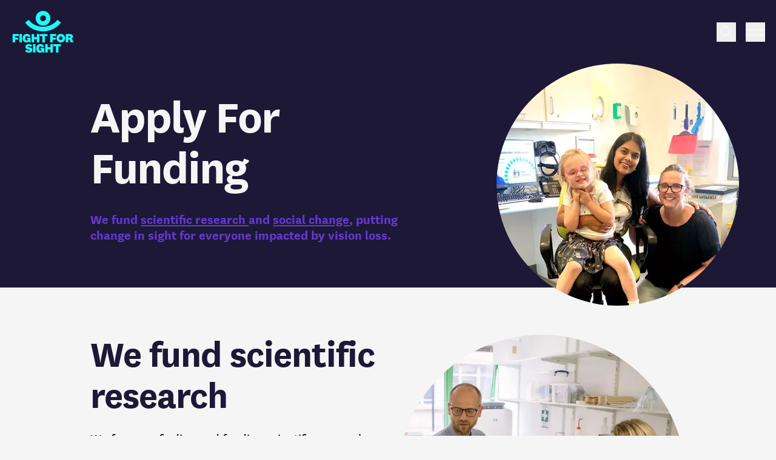

--- FILE ---
content_type: text/html; charset=utf-8
request_url: https://www.fightforsight.org.uk/apply-for-funding/
body_size: 27218
content:

<!DOCTYPE html>
<html class="no-js" lang="en">
<head>
	<script>
		function GetCookie(name) {
		const finalName = name + "=";
		const ca = document.cookie.split(";");
		for (let i = 0; i < ca.length; i++) {
		let c = ca[i];
		while (c.charAt(0) == " ") {
		c = c.substring(1);
		}
		if (c.indexOf(finalName) == 0) {
		return c.substring(finalName.length, c.length);
		}
		}
		return "";
		}

		let colorCookie = GetCookie("color-mode");
		let fontCookie = GetCookie("font-size");
		if (colorCookie && colorCookie.trim()) {
		document.documentElement.classList.add(colorCookie);
		}
		if (fontCookie && fontCookie.trim()) {
		document.documentElement.classList.add(fontCookie);
		}

	</script>

	<script>
		window.F4SElovateContent = "IAH-WEBSITE-FUNDING";
	</script>

	<meta charset="utf-8" />
    <meta name="viewport" content="width=device-width" />
    
<!-- Google Tag Manager -->
<script>!function(){"use strict";function l(e){for(var t=e,r=0,n=document.cookie.split(";");r<n.length;r++){var o=n[r].split("=");if(o[0].trim()===t)return o[1]}}function s(e){return localStorage.getItem(e)}function u(e){return window[e]}function A(e,t){e=document.querySelector(e);return t?null==e?void 0:e.getAttribute(t):null==e?void 0:e.textContent}var e=window,t=document,r="script",n="dataLayer",o="https://sst.fightforsight.org.uk",a="https://load.sst.fightforsight.org.uk",i="7h6tjmlheeq",c="ehnbp8yl=aWQ9R1RNLU5aVExDSA%3D%3D&page=1",g="stapeUserId",v="",E="",d=!1;try{var d=!!g&&(m=navigator.userAgent,!!(m=new RegExp("Version/([0-9._]+)(.*Mobile)?.*Safari.*").exec(m)))&&16.4<=parseFloat(m[1]),f="stapeUserId"===g,I=d&&!f?function(e,t,r){void 0===t&&(t="");var n={cookie:l,localStorage:s,jsVariable:u,cssSelector:A},t=Array.isArray(t)?t:[t];if(e&&n[e])for(var o=n[e],a=0,i=t;a<i.length;a++){var c=i[a],c=r?o(c,r):o(c);if(c)return c}else console.warn("invalid uid source",e)}(g,v,E):void 0;d=d&&(!!I||f)}catch(e){console.error(e)}var m=e,g=(m[n]=m[n]||[],m[n].push({"gtm.start":(new Date).getTime(),event:"gtm.js"}),t.getElementsByTagName(r)[0]),v=I?"&bi="+encodeURIComponent(I):"",E=t.createElement(r),f=(d&&(i=8<i.length?i.replace(/([a-z]{8}$)/,"kp$1"):"kp"+i),!d&&a?a:o);E.async=!0,E.src=f+"/"+i+".js?"+c+v,null!=(e=g.parentNode)&&e.insertBefore(E,g)}();</script>
<!-- /Google Tag Manager -->

    
<title>Apply for Fight for Sight funding</title>

	<meta name="description" content="We fund scientific research and social change putting change in sight for everyone impacted by vision loss.&#xA0;Discover the different types of funding opportunities available and how to apply. " />

	<link rel="canonical" href="https://www.fightforsight.org.uk/apply-for-funding/" />

	<meta name="robots" content="all" />

    
<meta property="og:type" content="website" />
<meta property="og:title" content="Apply for Fight for Sight funding" />

	<meta property="og:url" content="https://www.fightforsight.org.uk/apply-for-funding/" />

	<meta property="og:description" content="We fund scientific research and social change putting change in sight for everyone impacted by vision loss.&#xA0;Discover the different types of funding opportunities available and how to apply. " />




    <link rel="apple-touch-icon" sizes="180x180" href="/assets/icons/apple-touch-icon.png">
<link rel="icon" type="image/png" sizes="32x32" href="/assets/icons/favicon-32x32.png">
<link rel="icon" type="image/png" sizes="16x16" href="/assets/icons/favicon-16x16.png">
<link rel="manifest" href="/assets/icons/site.webmanifest">
<link rel="mask-icon" color="#5bbad5" href="/assets/icons/safari-pinned-tab.svg">
<meta name="msapplication-TileColor" content="#ffc40d">
<meta name="theme-color" content="#ffffff">

    <script>document.documentElement.classList.replace("no-js", "js");</script>
    
    
        <link rel="stylesheet" href="/assets/main-K9Lm20e4.css" />
        <script type="module" data-ot-ignore defer src="/assets/main-DHhQiVfu.js"></script>
    
    

</head>

<body class="bg-white text-blue dark:bg-grey dark:text-white contrast:bg-black contrast:text-white typo-body dark:symbol-light contrast:symbol-blue-light">
    <div class="absolute top-0" id="top"></div>
    
<!-- Google Tag Manager (noscript) -->
<noscript><iframe src="https://load.sst.fightforsight.org.uk/ns.html?id=GTM-NZTLCH" height="0" width="0" style="display:none;visibility:hidden"></iframe></noscript>
<!-- /Google Tag Manager (noscript) -->

    
<header is="site-header" data-lenis-prevent class="mb-[-1px] -top-[var(--header-h)] h-[var(--header-h)] header-visible:top-0 menu-open:top-0 submenu-open:top-0 pointer-events-none menu-open:pointer-events-auto submenu-open:pointer-events-auto sticky inset-x-0 z-50 transition-top ease-in-out duration-500 before:transition-opacity before:duration-500 before:ease-in-out search-open:before:opacity-100 submenu-open:before:opacity-100 menu-open:before:opacity-100 before:top-0 before:block before:inset-x-0 before:h-screen-dynamic before:bg-black/80 before:fixed before:-z-1 before:opacity-0">
	

<div class="absolute top-0 inset-x-0 h-screen-dynamic overflow-hidden hbp:hidden w-full pointer-events-none [clip-path:inset(0_0_0_0)]">
    <div class="pointer-events-auto">
        <div data-site-header-navbar-mobile class="flex items-center bg-blue contrast:bg-black contrast:text-yellow text-white p-4.5">
            <a class="block z-10" data-site-header-mobile-logo-link href="/">
                <span class="sr-only">Fight for Sight Logo</span>
                <svg class="w-[6.625rem] h-[4.3125rem]"><use href="/assets/svg/symbols.svg#logo" /></svg>
            </a>
            <button data-site-search-toggle class="block ml-auto mr-4" type="button">
                <span class="sr-only">Search</span>
                <svg class="w-8 h-8 symbol-white"><use href="/assets/svg/symbols.svg#search" /></svg>
            </button>
            <button data-site-header-burger class="burger">
                <span class="sr-only">Menu</span>
            </button>
        </div>

            <div class="top-0 inset-x-0 h-screen-dynamic absolute -z-1 pt-[6.5625rem] bg-white dark:bg-grey contrast:bg-black invisible menu-open:visible translate-x-full menu-open:translate-x-0 transition-dropdown submenu-open:-translate-x-full">
                <div class="overflow-y-auto text-blue h-full py-8 flex flex-col gap-y-3 px-4.5">
                    <nav aria-label="Main">
                        <ul class="flex flex-col gap-y-3">
                                <li class="submenu-open:invisible submenu-open:delay-500 menu-open:visible transition-visibility delay-0">
                                    <a class="block px-7 py-3.5 typo-nav dark:bg-white dark:text-blue bg-blue-light text-blue contrast:bg-yellow contrast:text-black rounded text-center" href="https://donate.fightforsight.org.uk/" target="_blank" rel="noopener noreferrer">Donate</a>
                                </li>
                                    <li data-site-header-menu-item class="bg-white-true dark:bg-black dark:text-white contrast:bg-grey contrast:text-yellow rounded flex items-center">
                                            <button data-site-header-menu-item-toggle class="flex grow justify-between items-center gap-x-5 py-2 pl-2.5 pr-2 text-left submenu-open:invisible submenu-open:delay-500 menu-open:visible transition-visibility delay-0" type="button" aria-label="Toggle About us submenu">
                                                <span class="typo-nav">About us</span>
                                                <svg class="flex-none size-5.5 dark:symbol-light contrast:symbol-yellow" aria-hidden="true"><use href="/assets/svg/symbols.svg#nav-arrow" /></svg>
                                            </button>
                                            <div class="invisible absolute top-0 bottom-0 left-full -right-full pt-header active-submenu:visible transition-[visibility] delay-500 active-submenu:delay-0 bg-white dark:bg-grey contrast:bg-black contrast:text-yellow">
                                                <div class="overflow-y-auto h-full flex flex-col items-start px-4.5 py-9 gap-y-8">
                                                    <button data-site-header-close-submenu class="flex items-center flex-row-reverse gap-x-1.5 text-left">
                                                        <span class="typo-nav">Back</span>
                                                        <svg class="flex-none rotate-180 size-5.5 dark:symbol-light contrast:symbol-yellow" aria-hidden="true"><use href="/assets/svg/symbols.svg#nav-arrow" /></svg>
                                                    </button>
                                                    <div class="relative w-full sm:max-w-lg">
                                                        <div class="flex items-center gap-3 mb-5">
                                                            <a class="typo-h5 underline flex items-center gap-3" href="/about-us/">
                                                                About Us
                                                                <svg class="size-5.5"><use href="/assets/svg/symbols.svg#nav-arrow" /></svg>
                                                            </a>
                                                        </div>
                                                        <div class="rich-text "><p>Learn about our mission to invest in sustainable projects that deliver equity and back science.</p></div>
                                                    </div>
                                                    <div class="w-full h-[0.0625rem] bg-blue opacity-25 flex-none"></div>
                                                        <div class="w-full">
                                                            <span class="block mb-4">Discover more</span>
                                                            <ul class="flex flex-col gap-y-3 w-full">
                                                                    <li class="w-full">
                                                                        <a class="flex grow justify-between items-center gap-x-5 py-2 pl-2.5 pr-2 bg-white-true dark:bg-black dark:text-white contrast:bg-grey contrast:text-yellow rounded" href="/about-us/our-impact/">
                                                                            <span class="typo-nav">Our Impact</span>
                                                                            <svg class="flex-none size-5.5 dark:symbol-light contrast:symbol-yellow" aria-hidden="true"><use href="/assets/svg/symbols.svg#nav-arrow" /></svg>
                                                                        </a>
                                                                    </li>
                                                                    <li class="w-full">
                                                                        <a class="flex grow justify-between items-center gap-x-5 py-2 pl-2.5 pr-2 bg-white-true dark:bg-black dark:text-white contrast:bg-grey contrast:text-yellow rounded" href="/about-us/reports-and-accounts/">
                                                                            <span class="typo-nav">Reports and Accounts</span>
                                                                            <svg class="flex-none size-5.5 dark:symbol-light contrast:symbol-yellow" aria-hidden="true"><use href="/assets/svg/symbols.svg#nav-arrow" /></svg>
                                                                        </a>
                                                                    </li>
                                                                    <li class="w-full">
                                                                        <a class="flex grow justify-between items-center gap-x-5 py-2 pl-2.5 pr-2 bg-white-true dark:bg-black dark:text-white contrast:bg-grey contrast:text-yellow rounded" href="/about-us/our-people/">
                                                                            <span class="typo-nav">Our People</span>
                                                                            <svg class="flex-none size-5.5 dark:symbol-light contrast:symbol-yellow" aria-hidden="true"><use href="/assets/svg/symbols.svg#nav-arrow" /></svg>
                                                                        </a>
                                                                    </li>
                                                                    <li class="w-full">
                                                                        <a class="flex grow justify-between items-center gap-x-5 py-2 pl-2.5 pr-2 bg-white-true dark:bg-black dark:text-white contrast:bg-grey contrast:text-yellow rounded" href="/about-us/join-our-team/">
                                                                            <span class="typo-nav">Join Our Team</span>
                                                                            <svg class="flex-none size-5.5 dark:symbol-light contrast:symbol-yellow" aria-hidden="true"><use href="/assets/svg/symbols.svg#nav-arrow" /></svg>
                                                                        </a>
                                                                    </li>
                                                                    <li class="w-full">
                                                                        <a class="flex grow justify-between items-center gap-x-5 py-2 pl-2.5 pr-2 bg-white-true dark:bg-black dark:text-white contrast:bg-grey contrast:text-yellow rounded" href="/about-us/our-history/">
                                                                            <span class="typo-nav">Our History</span>
                                                                            <svg class="flex-none size-5.5 dark:symbol-light contrast:symbol-yellow" aria-hidden="true"><use href="/assets/svg/symbols.svg#nav-arrow" /></svg>
                                                                        </a>
                                                                    </li>
                                                            </ul>
                                                        </div>
                                                    <div class="w-full pt-3">
                                                        
<div class="typo-small bg-white">
	<div class="max-w-container mx-auto w-full xl:px-gutter flex flex-col sm:flex-row gap-y-3 items-center justify-between md:justify-end sm:gap-x-10 sm:py-1.5 bg-white dark:bg-grey dark:xl:bg-black dark:text-white contrast:bg-black contrast:text-yellow text-blue">
				<a class="accessibility-link hover:underline" href="/">Home</a>
				<a class="accessibility-link hover:underline" href="/contact-us/">Contact Us</a>

		<button is="color-mode-toggle" class="flex items-center gap-x-2.5 group/link contrast:hover:text-blue-light dark:hover:text-blue-light">
			<span class="light:group-hover/link:underline">Colour Mode</span>
			<div class="rounded-full">
				<svg class="w-4.5 h-4.5 font-lg:w-5.5 font-lg:h-5.5 font-xl:w-6.5 font-xl:h-6.5"><use href="/assets/svg/symbols.svg#color-toggle" /></svg>
			</div>
		</button>

		<button is="font-size-toggle" class="flex items-center gap-x-2.5 group/link contrast:hover:text-blue-light dark:hover:text-blue-light">
			<span class="light:group-hover/link:underline">Text Size</span>
			<p class="flex flex-nowrap items-end font-bold[line-height:0em]">
				<svg class="h-[1em] w-[2.5em]" xmlns="http://www.w3.org/2000/svg" viewBox="0 0 45 18" fill="none">
					<path d="M41.3255 15L40.2433 11.8676H34.6309L33.5738 15H30L35.3607 0H39.5889L45 15H41.3255ZM36.1661 7.28353L35.5872 8.98981H39.2366L38.6326 7.309C37.7768 4.83871 37.4748 3.03056 37.4748 3.03056H37.3742C37.3742 3.03056 36.9966 4.86418 36.1661 7.28353Z" fill="currentColor"/>
					<path d="M22.0601 14.9997L21.2001 12.5397H16.7401L15.9001 14.9997H13.0601L17.3201 3.21973H20.6801L24.9801 14.9997H22.0601ZM17.9601 8.93973L17.5001 10.2797H20.4001L19.9201 8.95973C19.2401 7.01973 19.0001 5.59973 19.0001 5.59973H18.9201C18.9201 5.59973 18.6201 7.03973 17.9601 8.93973Z" fill="currentColor"/>
					<path d="M6.04027 15L5.46309 13.3294H2.4698L1.90604 15H0L2.85906 7H5.11409L8 15H6.04027ZM3.28859 10.8846L2.97987 11.7946H4.92617L4.60403 10.8981C4.14765 9.58065 3.98658 8.6163 3.98658 8.6163H3.93289C3.93289 8.6163 3.73154 9.59423 3.28859 10.8846Z" fill="currentColor"/>
					<rect class="font-lg:text-transparent font-xl:text-transparent" y="16" width="8" height="2" fill="currentColor"/>
					<rect class="text-transparent font-lg:text-current" x="13" y="16" width="12" height="2" fill="currentColor"/>
					<rect class=" text-transparent font-xl:text-current" x="30" y="16" width="15" height="2" fill="currentColor"/>
				</svg>
			</p>
		</button>
	</div>
</div>

                                                    </div>
                                                </div>
                                            </div>
                                    </li>
                                    <li data-site-header-menu-item class="bg-white-true dark:bg-black dark:text-white contrast:bg-grey contrast:text-yellow rounded flex items-center">
                                            <button data-site-header-menu-item-toggle class="flex grow justify-between items-center gap-x-5 py-2 pl-2.5 pr-2 text-left submenu-open:invisible submenu-open:delay-500 menu-open:visible transition-visibility delay-0" type="button" aria-label="Toggle Funding submenu">
                                                <span class="typo-nav">Funding</span>
                                                <svg class="flex-none size-5.5 dark:symbol-light contrast:symbol-yellow" aria-hidden="true"><use href="/assets/svg/symbols.svg#nav-arrow" /></svg>
                                            </button>
                                            <div class="invisible absolute top-0 bottom-0 left-full -right-full pt-header active-submenu:visible transition-[visibility] delay-500 active-submenu:delay-0 bg-white dark:bg-grey contrast:bg-black contrast:text-yellow">
                                                <div class="overflow-y-auto h-full flex flex-col items-start px-4.5 py-9 gap-y-8">
                                                    <button data-site-header-close-submenu class="flex items-center flex-row-reverse gap-x-1.5 text-left">
                                                        <span class="typo-nav">Back</span>
                                                        <svg class="flex-none rotate-180 size-5.5 dark:symbol-light contrast:symbol-yellow" aria-hidden="true"><use href="/assets/svg/symbols.svg#nav-arrow" /></svg>
                                                    </button>
                                                    <div class="relative w-full sm:max-w-lg">
                                                        <div class="flex items-center gap-3 mb-5">
                                                            <a class="typo-h5 underline flex items-center gap-3" href="/apply-for-funding/">
                                                                Apply for Funding
                                                                <svg class="size-5.5"><use href="/assets/svg/symbols.svg#nav-arrow" /></svg>
                                                            </a>
                                                        </div>
                                                        <div class="rich-text "><p>Discover the different types of funding opportunities available and how to apply.</p></div>
                                                    </div>
                                                    <div class="w-full h-[0.0625rem] bg-blue opacity-25 flex-none"></div>
                                                        <div class="w-full">
                                                            <span class="block mb-4">Discover more</span>
                                                            <ul class="flex flex-col gap-y-3 w-full">
                                                                    <li class="w-full">
                                                                        <a class="flex grow justify-between items-center gap-x-5 py-2 pl-2.5 pr-2 bg-white-true dark:bg-black dark:text-white contrast:bg-grey contrast:text-yellow rounded" href="/apply-for-funding/research-funding/">
                                                                            <span class="typo-nav">Research We Fund</span>
                                                                            <svg class="flex-none size-5.5 dark:symbol-light contrast:symbol-yellow" aria-hidden="true"><use href="/assets/svg/symbols.svg#nav-arrow" /></svg>
                                                                        </a>
                                                                    </li>
                                                                    <li class="w-full">
                                                                        <a class="flex grow justify-between items-center gap-x-5 py-2 pl-2.5 pr-2 bg-white-true dark:bg-black dark:text-white contrast:bg-grey contrast:text-yellow rounded" href="/apply-for-funding/apply-for-social-change-funding/">
                                                                            <span class="typo-nav">Apply for social change funding</span>
                                                                            <svg class="flex-none size-5.5 dark:symbol-light contrast:symbol-yellow" aria-hidden="true"><use href="/assets/svg/symbols.svg#nav-arrow" /></svg>
                                                                        </a>
                                                                    </li>
                                                                    <li class="w-full">
                                                                        <a class="flex grow justify-between items-center gap-x-5 py-2 pl-2.5 pr-2 bg-white-true dark:bg-black dark:text-white contrast:bg-grey contrast:text-yellow rounded" href="/apply-for-funding/research-funding/research-strategy/">
                                                                            <span class="typo-nav">Our Research Strategy</span>
                                                                            <svg class="flex-none size-5.5 dark:symbol-light contrast:symbol-yellow" aria-hidden="true"><use href="/assets/svg/symbols.svg#nav-arrow" /></svg>
                                                                        </a>
                                                                    </li>
                                                                    <li class="w-full">
                                                                        <a class="flex grow justify-between items-center gap-x-5 py-2 pl-2.5 pr-2 bg-white-true dark:bg-black dark:text-white contrast:bg-grey contrast:text-yellow rounded" href="/news-and-insights/research/">
                                                                            <span class="typo-nav">Funded Research</span>
                                                                            <svg class="flex-none size-5.5 dark:symbol-light contrast:symbol-yellow" aria-hidden="true"><use href="/assets/svg/symbols.svg#nav-arrow" /></svg>
                                                                        </a>
                                                                    </li>
                                                            </ul>
                                                        </div>
                                                    <div class="w-full pt-3">
                                                        
<div class="typo-small bg-white">
	<div class="max-w-container mx-auto w-full xl:px-gutter flex flex-col sm:flex-row gap-y-3 items-center justify-between md:justify-end sm:gap-x-10 sm:py-1.5 bg-white dark:bg-grey dark:xl:bg-black dark:text-white contrast:bg-black contrast:text-yellow text-blue">
				<a class="accessibility-link hover:underline" href="/">Home</a>
				<a class="accessibility-link hover:underline" href="/contact-us/">Contact Us</a>

		<button is="color-mode-toggle" class="flex items-center gap-x-2.5 group/link contrast:hover:text-blue-light dark:hover:text-blue-light">
			<span class="light:group-hover/link:underline">Colour Mode</span>
			<div class="rounded-full">
				<svg class="w-4.5 h-4.5 font-lg:w-5.5 font-lg:h-5.5 font-xl:w-6.5 font-xl:h-6.5"><use href="/assets/svg/symbols.svg#color-toggle" /></svg>
			</div>
		</button>

		<button is="font-size-toggle" class="flex items-center gap-x-2.5 group/link contrast:hover:text-blue-light dark:hover:text-blue-light">
			<span class="light:group-hover/link:underline">Text Size</span>
			<p class="flex flex-nowrap items-end font-bold[line-height:0em]">
				<svg class="h-[1em] w-[2.5em]" xmlns="http://www.w3.org/2000/svg" viewBox="0 0 45 18" fill="none">
					<path d="M41.3255 15L40.2433 11.8676H34.6309L33.5738 15H30L35.3607 0H39.5889L45 15H41.3255ZM36.1661 7.28353L35.5872 8.98981H39.2366L38.6326 7.309C37.7768 4.83871 37.4748 3.03056 37.4748 3.03056H37.3742C37.3742 3.03056 36.9966 4.86418 36.1661 7.28353Z" fill="currentColor"/>
					<path d="M22.0601 14.9997L21.2001 12.5397H16.7401L15.9001 14.9997H13.0601L17.3201 3.21973H20.6801L24.9801 14.9997H22.0601ZM17.9601 8.93973L17.5001 10.2797H20.4001L19.9201 8.95973C19.2401 7.01973 19.0001 5.59973 19.0001 5.59973H18.9201C18.9201 5.59973 18.6201 7.03973 17.9601 8.93973Z" fill="currentColor"/>
					<path d="M6.04027 15L5.46309 13.3294H2.4698L1.90604 15H0L2.85906 7H5.11409L8 15H6.04027ZM3.28859 10.8846L2.97987 11.7946H4.92617L4.60403 10.8981C4.14765 9.58065 3.98658 8.6163 3.98658 8.6163H3.93289C3.93289 8.6163 3.73154 9.59423 3.28859 10.8846Z" fill="currentColor"/>
					<rect class="font-lg:text-transparent font-xl:text-transparent" y="16" width="8" height="2" fill="currentColor"/>
					<rect class="text-transparent font-lg:text-current" x="13" y="16" width="12" height="2" fill="currentColor"/>
					<rect class=" text-transparent font-xl:text-current" x="30" y="16" width="15" height="2" fill="currentColor"/>
				</svg>
			</p>
		</button>
	</div>
</div>

                                                    </div>
                                                </div>
                                            </div>
                                    </li>
                                    <li data-site-header-menu-item class="bg-white-true dark:bg-black dark:text-white contrast:bg-grey contrast:text-yellow rounded flex items-center">
                                            <button data-site-header-menu-item-toggle class="flex grow justify-between items-center gap-x-5 py-2 pl-2.5 pr-2 text-left submenu-open:invisible submenu-open:delay-500 menu-open:visible transition-visibility delay-0" type="button" aria-label="Toggle Get Involved submenu">
                                                <span class="typo-nav">Get Involved</span>
                                                <svg class="flex-none size-5.5 dark:symbol-light contrast:symbol-yellow" aria-hidden="true"><use href="/assets/svg/symbols.svg#nav-arrow" /></svg>
                                            </button>
                                            <div class="invisible absolute top-0 bottom-0 left-full -right-full pt-header active-submenu:visible transition-[visibility] delay-500 active-submenu:delay-0 bg-white dark:bg-grey contrast:bg-black contrast:text-yellow">
                                                <div class="overflow-y-auto h-full flex flex-col items-start px-4.5 py-9 gap-y-8">
                                                    <button data-site-header-close-submenu class="flex items-center flex-row-reverse gap-x-1.5 text-left">
                                                        <span class="typo-nav">Back</span>
                                                        <svg class="flex-none rotate-180 size-5.5 dark:symbol-light contrast:symbol-yellow" aria-hidden="true"><use href="/assets/svg/symbols.svg#nav-arrow" /></svg>
                                                    </button>
                                                    <div class="relative w-full sm:max-w-lg">
                                                        <div class="flex items-center gap-3 mb-5">
                                                            <a class="typo-h5 underline flex items-center gap-3" href="/get-involved/">
                                                                Get Involved
                                                                <svg class="size-5.5"><use href="/assets/svg/symbols.svg#nav-arrow" /></svg>
                                                            </a>
                                                        </div>
                                                        <div class="rich-text "><p>Give £3 a month, volunteer three hours a week, or scale the three peaks. There are so many ways you can be part of this... </p></div>
                                                    </div>
                                                    <div class="w-full h-[0.0625rem] bg-blue opacity-25 flex-none"></div>
                                                        <div class="w-full">
                                                            <span class="block mb-4">Discover more</span>
                                                            <ul class="flex flex-col gap-y-3 w-full">
                                                                    <li class="w-full">
                                                                        <a class="flex grow justify-between items-center gap-x-5 py-2 pl-2.5 pr-2 bg-white-true dark:bg-black dark:text-white contrast:bg-grey contrast:text-yellow rounded" href="https://www.fightforsightlottery.org.uk/">
                                                                            <span class="typo-nav">Enter our Lottery</span>
                                                                            <svg class="flex-none size-5.5 dark:symbol-light contrast:symbol-yellow" aria-hidden="true"><use href="/assets/svg/symbols.svg#nav-arrow" /></svg>
                                                                        </a>
                                                                    </li>
                                                                    <li class="w-full">
                                                                        <a class="flex grow justify-between items-center gap-x-5 py-2 pl-2.5 pr-2 bg-white-true dark:bg-black dark:text-white contrast:bg-grey contrast:text-yellow rounded" href="/get-involved/corporate-partnerships/">
                                                                            <span class="typo-nav">Corporate Partnerships</span>
                                                                            <svg class="flex-none size-5.5 dark:symbol-light contrast:symbol-yellow" aria-hidden="true"><use href="/assets/svg/symbols.svg#nav-arrow" /></svg>
                                                                        </a>
                                                                    </li>
                                                                    <li class="w-full">
                                                                        <a class="flex grow justify-between items-center gap-x-5 py-2 pl-2.5 pr-2 bg-white-true dark:bg-black dark:text-white contrast:bg-grey contrast:text-yellow rounded" href="/get-involved/donate/leave-a-gift-in-your-will/">
                                                                            <span class="typo-nav">Leave a Gift in Your Will</span>
                                                                            <svg class="flex-none size-5.5 dark:symbol-light contrast:symbol-yellow" aria-hidden="true"><use href="/assets/svg/symbols.svg#nav-arrow" /></svg>
                                                                        </a>
                                                                    </li>
                                                                    <li class="w-full">
                                                                        <a class="flex grow justify-between items-center gap-x-5 py-2 pl-2.5 pr-2 bg-white-true dark:bg-black dark:text-white contrast:bg-grey contrast:text-yellow rounded" href="/get-involved/donate/philanthropy/">
                                                                            <span class="typo-nav">Philanthropy</span>
                                                                            <svg class="flex-none size-5.5 dark:symbol-light contrast:symbol-yellow" aria-hidden="true"><use href="/assets/svg/symbols.svg#nav-arrow" /></svg>
                                                                        </a>
                                                                    </li>
                                                                    <li class="w-full">
                                                                        <a class="flex grow justify-between items-center gap-x-5 py-2 pl-2.5 pr-2 bg-white-true dark:bg-black dark:text-white contrast:bg-grey contrast:text-yellow rounded" href="/get-involved/volunteer-with-us/">
                                                                            <span class="typo-nav">Volunteer with us</span>
                                                                            <svg class="flex-none size-5.5 dark:symbol-light contrast:symbol-yellow" aria-hidden="true"><use href="/assets/svg/symbols.svg#nav-arrow" /></svg>
                                                                        </a>
                                                                    </li>
                                                                    <li class="w-full">
                                                                        <a class="flex grow justify-between items-center gap-x-5 py-2 pl-2.5 pr-2 bg-white-true dark:bg-black dark:text-white contrast:bg-grey contrast:text-yellow rounded" href="/get-involved/fundraise-for-us/challenge-events/">
                                                                            <span class="typo-nav">Sign up for an Event</span>
                                                                            <svg class="flex-none size-5.5 dark:symbol-light contrast:symbol-yellow" aria-hidden="true"><use href="/assets/svg/symbols.svg#nav-arrow" /></svg>
                                                                        </a>
                                                                    </li>
                                                                    <li class="w-full">
                                                                        <a class="flex grow justify-between items-center gap-x-5 py-2 pl-2.5 pr-2 bg-white-true dark:bg-black dark:text-white contrast:bg-grey contrast:text-yellow rounded" href="/get-involved/fundraise-for-us/">
                                                                            <span class="typo-nav">Fundraise For Us</span>
                                                                            <svg class="flex-none size-5.5 dark:symbol-light contrast:symbol-yellow" aria-hidden="true"><use href="/assets/svg/symbols.svg#nav-arrow" /></svg>
                                                                        </a>
                                                                    </li>
                                                                    <li class="w-full">
                                                                        <a class="flex grow justify-between items-center gap-x-5 py-2 pl-2.5 pr-2 bg-white-true dark:bg-black dark:text-white contrast:bg-grey contrast:text-yellow rounded" href="/get-involved/donate/">
                                                                            <span class="typo-nav">Donate Now</span>
                                                                            <svg class="flex-none size-5.5 dark:symbol-light contrast:symbol-yellow" aria-hidden="true"><use href="/assets/svg/symbols.svg#nav-arrow" /></svg>
                                                                        </a>
                                                                    </li>
                                                            </ul>
                                                        </div>
                                                    <div class="w-full pt-3">
                                                        
<div class="typo-small bg-white">
	<div class="max-w-container mx-auto w-full xl:px-gutter flex flex-col sm:flex-row gap-y-3 items-center justify-between md:justify-end sm:gap-x-10 sm:py-1.5 bg-white dark:bg-grey dark:xl:bg-black dark:text-white contrast:bg-black contrast:text-yellow text-blue">
				<a class="accessibility-link hover:underline" href="/">Home</a>
				<a class="accessibility-link hover:underline" href="/contact-us/">Contact Us</a>

		<button is="color-mode-toggle" class="flex items-center gap-x-2.5 group/link contrast:hover:text-blue-light dark:hover:text-blue-light">
			<span class="light:group-hover/link:underline">Colour Mode</span>
			<div class="rounded-full">
				<svg class="w-4.5 h-4.5 font-lg:w-5.5 font-lg:h-5.5 font-xl:w-6.5 font-xl:h-6.5"><use href="/assets/svg/symbols.svg#color-toggle" /></svg>
			</div>
		</button>

		<button is="font-size-toggle" class="flex items-center gap-x-2.5 group/link contrast:hover:text-blue-light dark:hover:text-blue-light">
			<span class="light:group-hover/link:underline">Text Size</span>
			<p class="flex flex-nowrap items-end font-bold[line-height:0em]">
				<svg class="h-[1em] w-[2.5em]" xmlns="http://www.w3.org/2000/svg" viewBox="0 0 45 18" fill="none">
					<path d="M41.3255 15L40.2433 11.8676H34.6309L33.5738 15H30L35.3607 0H39.5889L45 15H41.3255ZM36.1661 7.28353L35.5872 8.98981H39.2366L38.6326 7.309C37.7768 4.83871 37.4748 3.03056 37.4748 3.03056H37.3742C37.3742 3.03056 36.9966 4.86418 36.1661 7.28353Z" fill="currentColor"/>
					<path d="M22.0601 14.9997L21.2001 12.5397H16.7401L15.9001 14.9997H13.0601L17.3201 3.21973H20.6801L24.9801 14.9997H22.0601ZM17.9601 8.93973L17.5001 10.2797H20.4001L19.9201 8.95973C19.2401 7.01973 19.0001 5.59973 19.0001 5.59973H18.9201C18.9201 5.59973 18.6201 7.03973 17.9601 8.93973Z" fill="currentColor"/>
					<path d="M6.04027 15L5.46309 13.3294H2.4698L1.90604 15H0L2.85906 7H5.11409L8 15H6.04027ZM3.28859 10.8846L2.97987 11.7946H4.92617L4.60403 10.8981C4.14765 9.58065 3.98658 8.6163 3.98658 8.6163H3.93289C3.93289 8.6163 3.73154 9.59423 3.28859 10.8846Z" fill="currentColor"/>
					<rect class="font-lg:text-transparent font-xl:text-transparent" y="16" width="8" height="2" fill="currentColor"/>
					<rect class="text-transparent font-lg:text-current" x="13" y="16" width="12" height="2" fill="currentColor"/>
					<rect class=" text-transparent font-xl:text-current" x="30" y="16" width="15" height="2" fill="currentColor"/>
				</svg>
			</p>
		</button>
	</div>
</div>

                                                    </div>
                                                </div>
                                            </div>
                                    </li>
                                    <li data-site-header-menu-item class="bg-white-true dark:bg-black dark:text-white contrast:bg-grey contrast:text-yellow rounded flex items-center">
                                            <button data-site-header-menu-item-toggle class="flex grow justify-between items-center gap-x-5 py-2 pl-2.5 pr-2 text-left submenu-open:invisible submenu-open:delay-500 menu-open:visible transition-visibility delay-0" type="button" aria-label="Toggle Understanding Vision Loss submenu">
                                                <span class="typo-nav">Understanding Vision Loss</span>
                                                <svg class="flex-none size-5.5 dark:symbol-light contrast:symbol-yellow" aria-hidden="true"><use href="/assets/svg/symbols.svg#nav-arrow" /></svg>
                                            </button>
                                            <div class="invisible absolute top-0 bottom-0 left-full -right-full pt-header active-submenu:visible transition-[visibility] delay-500 active-submenu:delay-0 bg-white dark:bg-grey contrast:bg-black contrast:text-yellow">
                                                <div class="overflow-y-auto h-full flex flex-col items-start px-4.5 py-9 gap-y-8">
                                                    <button data-site-header-close-submenu class="flex items-center flex-row-reverse gap-x-1.5 text-left">
                                                        <span class="typo-nav">Back</span>
                                                        <svg class="flex-none rotate-180 size-5.5 dark:symbol-light contrast:symbol-yellow" aria-hidden="true"><use href="/assets/svg/symbols.svg#nav-arrow" /></svg>
                                                    </button>
                                                    <div class="relative w-full sm:max-w-lg">
                                                        <div class="flex items-center gap-3 mb-5">
                                                            <a class="typo-h5 underline flex items-center gap-3" href="/understanding-vision-loss/">
                                                                Understanding&#x2028;Vision Loss
                                                                <svg class="size-5.5"><use href="/assets/svg/symbols.svg#nav-arrow" /></svg>
                                                            </a>
                                                        </div>
                                                        <div class="rich-text "><p>Learn about eye disease and the research and resources that can help people with vision loss. </p></div>
                                                    </div>
                                                    <div class="w-full h-[0.0625rem] bg-blue opacity-25 flex-none"></div>
                                                        <div class="w-full">
                                                            <span class="block mb-4">Discover more</span>
                                                            <ul class="flex flex-col gap-y-3 w-full">
                                                                    <li class="w-full">
                                                                        <a class="flex grow justify-between items-center gap-x-5 py-2 pl-2.5 pr-2 bg-white-true dark:bg-black dark:text-white contrast:bg-grey contrast:text-yellow rounded" href="/a-z-eye-conditions/">
                                                                            <span class="typo-nav">A-Z Eye Conditions</span>
                                                                            <svg class="flex-none size-5.5 dark:symbol-light contrast:symbol-yellow" aria-hidden="true"><use href="/assets/svg/symbols.svg#nav-arrow" /></svg>
                                                                        </a>
                                                                    </li>
                                                                    <li class="w-full">
                                                                        <a class="flex grow justify-between items-center gap-x-5 py-2 pl-2.5 pr-2 bg-white-true dark:bg-black dark:text-white contrast:bg-grey contrast:text-yellow rounded" href="/understanding-vision-loss/coping-with-vision-loss/">
                                                                            <span class="typo-nav">Coping with Vision Loss</span>
                                                                            <svg class="flex-none size-5.5 dark:symbol-light contrast:symbol-yellow" aria-hidden="true"><use href="/assets/svg/symbols.svg#nav-arrow" /></svg>
                                                                        </a>
                                                                    </li>
                                                                    <li class="w-full">
                                                                        <a class="flex grow justify-between items-center gap-x-5 py-2 pl-2.5 pr-2 bg-white-true dark:bg-black dark:text-white contrast:bg-grey contrast:text-yellow rounded" href="/understanding-vision-loss/anatomy-of-the-eye/">
                                                                            <span class="typo-nav">How the Eye Works</span>
                                                                            <svg class="flex-none size-5.5 dark:symbol-light contrast:symbol-yellow" aria-hidden="true"><use href="/assets/svg/symbols.svg#nav-arrow" /></svg>
                                                                        </a>
                                                                    </li>
                                                                    <li class="w-full">
                                                                        <a class="flex grow justify-between items-center gap-x-5 py-2 pl-2.5 pr-2 bg-white-true dark:bg-black dark:text-white contrast:bg-grey contrast:text-yellow rounded" href="/understanding-vision-loss/eye-health-tips/">
                                                                            <span class="typo-nav">Eye Health Tips</span>
                                                                            <svg class="flex-none size-5.5 dark:symbol-light contrast:symbol-yellow" aria-hidden="true"><use href="/assets/svg/symbols.svg#nav-arrow" /></svg>
                                                                        </a>
                                                                    </li>
                                                                    <li class="w-full">
                                                                        <a class="flex grow justify-between items-center gap-x-5 py-2 pl-2.5 pr-2 bg-white-true dark:bg-black dark:text-white contrast:bg-grey contrast:text-yellow rounded" href="/understanding-vision-loss/genetics-and-the-eye/">
                                                                            <span class="typo-nav">Genetics and the Eye</span>
                                                                            <svg class="flex-none size-5.5 dark:symbol-light contrast:symbol-yellow" aria-hidden="true"><use href="/assets/svg/symbols.svg#nav-arrow" /></svg>
                                                                        </a>
                                                                    </li>
                                                                    <li class="w-full">
                                                                        <a class="flex grow justify-between items-center gap-x-5 py-2 pl-2.5 pr-2 bg-white-true dark:bg-black dark:text-white contrast:bg-grey contrast:text-yellow rounded" href="/understanding-vision-loss/your-stories/">
                                                                            <span class="typo-nav">Living with Vision Loss</span>
                                                                            <svg class="flex-none size-5.5 dark:symbol-light contrast:symbol-yellow" aria-hidden="true"><use href="/assets/svg/symbols.svg#nav-arrow" /></svg>
                                                                        </a>
                                                                    </li>
                                                            </ul>
                                                        </div>
                                                    <div class="w-full pt-3">
                                                        
<div class="typo-small bg-white">
	<div class="max-w-container mx-auto w-full xl:px-gutter flex flex-col sm:flex-row gap-y-3 items-center justify-between md:justify-end sm:gap-x-10 sm:py-1.5 bg-white dark:bg-grey dark:xl:bg-black dark:text-white contrast:bg-black contrast:text-yellow text-blue">
				<a class="accessibility-link hover:underline" href="/">Home</a>
				<a class="accessibility-link hover:underline" href="/contact-us/">Contact Us</a>

		<button is="color-mode-toggle" class="flex items-center gap-x-2.5 group/link contrast:hover:text-blue-light dark:hover:text-blue-light">
			<span class="light:group-hover/link:underline">Colour Mode</span>
			<div class="rounded-full">
				<svg class="w-4.5 h-4.5 font-lg:w-5.5 font-lg:h-5.5 font-xl:w-6.5 font-xl:h-6.5"><use href="/assets/svg/symbols.svg#color-toggle" /></svg>
			</div>
		</button>

		<button is="font-size-toggle" class="flex items-center gap-x-2.5 group/link contrast:hover:text-blue-light dark:hover:text-blue-light">
			<span class="light:group-hover/link:underline">Text Size</span>
			<p class="flex flex-nowrap items-end font-bold[line-height:0em]">
				<svg class="h-[1em] w-[2.5em]" xmlns="http://www.w3.org/2000/svg" viewBox="0 0 45 18" fill="none">
					<path d="M41.3255 15L40.2433 11.8676H34.6309L33.5738 15H30L35.3607 0H39.5889L45 15H41.3255ZM36.1661 7.28353L35.5872 8.98981H39.2366L38.6326 7.309C37.7768 4.83871 37.4748 3.03056 37.4748 3.03056H37.3742C37.3742 3.03056 36.9966 4.86418 36.1661 7.28353Z" fill="currentColor"/>
					<path d="M22.0601 14.9997L21.2001 12.5397H16.7401L15.9001 14.9997H13.0601L17.3201 3.21973H20.6801L24.9801 14.9997H22.0601ZM17.9601 8.93973L17.5001 10.2797H20.4001L19.9201 8.95973C19.2401 7.01973 19.0001 5.59973 19.0001 5.59973H18.9201C18.9201 5.59973 18.6201 7.03973 17.9601 8.93973Z" fill="currentColor"/>
					<path d="M6.04027 15L5.46309 13.3294H2.4698L1.90604 15H0L2.85906 7H5.11409L8 15H6.04027ZM3.28859 10.8846L2.97987 11.7946H4.92617L4.60403 10.8981C4.14765 9.58065 3.98658 8.6163 3.98658 8.6163H3.93289C3.93289 8.6163 3.73154 9.59423 3.28859 10.8846Z" fill="currentColor"/>
					<rect class="font-lg:text-transparent font-xl:text-transparent" y="16" width="8" height="2" fill="currentColor"/>
					<rect class="text-transparent font-lg:text-current" x="13" y="16" width="12" height="2" fill="currentColor"/>
					<rect class=" text-transparent font-xl:text-current" x="30" y="16" width="15" height="2" fill="currentColor"/>
				</svg>
			</p>
		</button>
	</div>
</div>

                                                    </div>
                                                </div>
                                            </div>
                                    </li>
                                    <li data-site-header-menu-item class="bg-white-true dark:bg-black dark:text-white contrast:bg-grey contrast:text-yellow rounded flex items-center">
                                            <button data-site-header-menu-item-toggle class="flex grow justify-between items-center gap-x-5 py-2 pl-2.5 pr-2 text-left submenu-open:invisible submenu-open:delay-500 menu-open:visible transition-visibility delay-0" type="button" aria-label="Toggle News and Insights submenu">
                                                <span class="typo-nav">News and Insights</span>
                                                <svg class="flex-none size-5.5 dark:symbol-light contrast:symbol-yellow" aria-hidden="true"><use href="/assets/svg/symbols.svg#nav-arrow" /></svg>
                                            </button>
                                            <div class="invisible absolute top-0 bottom-0 left-full -right-full pt-header active-submenu:visible transition-[visibility] delay-500 active-submenu:delay-0 bg-white dark:bg-grey contrast:bg-black contrast:text-yellow">
                                                <div class="overflow-y-auto h-full flex flex-col items-start px-4.5 py-9 gap-y-8">
                                                    <button data-site-header-close-submenu class="flex items-center flex-row-reverse gap-x-1.5 text-left">
                                                        <span class="typo-nav">Back</span>
                                                        <svg class="flex-none rotate-180 size-5.5 dark:symbol-light contrast:symbol-yellow" aria-hidden="true"><use href="/assets/svg/symbols.svg#nav-arrow" /></svg>
                                                    </button>
                                                    <div class="relative w-full sm:max-w-lg">
                                                        <div class="flex items-center gap-3 mb-5">
                                                            <a class="typo-h5 underline flex items-center gap-3" href="/news-and-insights/">
                                                                News
                                                                <svg class="size-5.5"><use href="/assets/svg/symbols.svg#nav-arrow" /></svg>
                                                            </a>
                                                        </div>
                                                        <div class="rich-text "><p>Discover the latest updates on the breakthroughs and innovations improving outcomes for people impacted by vision loss.</p></div>
                                                    </div>
                                                    <div class="w-full h-[0.0625rem] bg-blue opacity-25 flex-none"></div>
                                                        <div class="w-full">
                                                            <span class="block mb-4">Discover more</span>
                                                            <ul class="flex flex-col gap-y-3 w-full">
                                                                    <li class="w-full">
                                                                        <a class="flex grow justify-between items-center gap-x-5 py-2 pl-2.5 pr-2 bg-white-true dark:bg-black dark:text-white contrast:bg-grey contrast:text-yellow rounded" href="/news-and-insights/insight-reports/">
                                                                            <span class="typo-nav">Insight Reports</span>
                                                                            <svg class="flex-none size-5.5 dark:symbol-light contrast:symbol-yellow" aria-hidden="true"><use href="/assets/svg/symbols.svg#nav-arrow" /></svg>
                                                                        </a>
                                                                    </li>
                                                                    <li class="w-full">
                                                                        <a class="flex grow justify-between items-center gap-x-5 py-2 pl-2.5 pr-2 bg-white-true dark:bg-black dark:text-white contrast:bg-grey contrast:text-yellow rounded" href="/news-and-insights/podcast/">
                                                                            <span class="typo-nav">Podcast</span>
                                                                            <svg class="flex-none size-5.5 dark:symbol-light contrast:symbol-yellow" aria-hidden="true"><use href="/assets/svg/symbols.svg#nav-arrow" /></svg>
                                                                        </a>
                                                                    </li>
                                                                    <li class="w-full">
                                                                        <a class="flex grow justify-between items-center gap-x-5 py-2 pl-2.5 pr-2 bg-white-true dark:bg-black dark:text-white contrast:bg-grey contrast:text-yellow rounded" href="/news-and-insights/newsletter/">
                                                                            <span class="typo-nav">Sign up to our Newsletter</span>
                                                                            <svg class="flex-none size-5.5 dark:symbol-light contrast:symbol-yellow" aria-hidden="true"><use href="/assets/svg/symbols.svg#nav-arrow" /></svg>
                                                                        </a>
                                                                    </li>
                                                                    <li class="w-full">
                                                                        <a class="flex grow justify-between items-center gap-x-5 py-2 pl-2.5 pr-2 bg-white-true dark:bg-black dark:text-white contrast:bg-grey contrast:text-yellow rounded" href="/news-and-insights/fight-for-sight-presents/webinars/">
                                                                            <span class="typo-nav">Webinars</span>
                                                                            <svg class="flex-none size-5.5 dark:symbol-light contrast:symbol-yellow" aria-hidden="true"><use href="/assets/svg/symbols.svg#nav-arrow" /></svg>
                                                                        </a>
                                                                    </li>
                                                                    <li class="w-full">
                                                                        <a class="flex grow justify-between items-center gap-x-5 py-2 pl-2.5 pr-2 bg-white-true dark:bg-black dark:text-white contrast:bg-grey contrast:text-yellow rounded" href="/news-and-insights/whats-on-in-2026-vision-loss-awareness-days/">
                                                                            <span class="typo-nav">What&#x27;s on in 2026</span>
                                                                            <svg class="flex-none size-5.5 dark:symbol-light contrast:symbol-yellow" aria-hidden="true"><use href="/assets/svg/symbols.svg#nav-arrow" /></svg>
                                                                        </a>
                                                                    </li>
                                                            </ul>
                                                        </div>
                                                    <div class="w-full pt-3">
                                                        
<div class="typo-small bg-white">
	<div class="max-w-container mx-auto w-full xl:px-gutter flex flex-col sm:flex-row gap-y-3 items-center justify-between md:justify-end sm:gap-x-10 sm:py-1.5 bg-white dark:bg-grey dark:xl:bg-black dark:text-white contrast:bg-black contrast:text-yellow text-blue">
				<a class="accessibility-link hover:underline" href="/">Home</a>
				<a class="accessibility-link hover:underline" href="/contact-us/">Contact Us</a>

		<button is="color-mode-toggle" class="flex items-center gap-x-2.5 group/link contrast:hover:text-blue-light dark:hover:text-blue-light">
			<span class="light:group-hover/link:underline">Colour Mode</span>
			<div class="rounded-full">
				<svg class="w-4.5 h-4.5 font-lg:w-5.5 font-lg:h-5.5 font-xl:w-6.5 font-xl:h-6.5"><use href="/assets/svg/symbols.svg#color-toggle" /></svg>
			</div>
		</button>

		<button is="font-size-toggle" class="flex items-center gap-x-2.5 group/link contrast:hover:text-blue-light dark:hover:text-blue-light">
			<span class="light:group-hover/link:underline">Text Size</span>
			<p class="flex flex-nowrap items-end font-bold[line-height:0em]">
				<svg class="h-[1em] w-[2.5em]" xmlns="http://www.w3.org/2000/svg" viewBox="0 0 45 18" fill="none">
					<path d="M41.3255 15L40.2433 11.8676H34.6309L33.5738 15H30L35.3607 0H39.5889L45 15H41.3255ZM36.1661 7.28353L35.5872 8.98981H39.2366L38.6326 7.309C37.7768 4.83871 37.4748 3.03056 37.4748 3.03056H37.3742C37.3742 3.03056 36.9966 4.86418 36.1661 7.28353Z" fill="currentColor"/>
					<path d="M22.0601 14.9997L21.2001 12.5397H16.7401L15.9001 14.9997H13.0601L17.3201 3.21973H20.6801L24.9801 14.9997H22.0601ZM17.9601 8.93973L17.5001 10.2797H20.4001L19.9201 8.95973C19.2401 7.01973 19.0001 5.59973 19.0001 5.59973H18.9201C18.9201 5.59973 18.6201 7.03973 17.9601 8.93973Z" fill="currentColor"/>
					<path d="M6.04027 15L5.46309 13.3294H2.4698L1.90604 15H0L2.85906 7H5.11409L8 15H6.04027ZM3.28859 10.8846L2.97987 11.7946H4.92617L4.60403 10.8981C4.14765 9.58065 3.98658 8.6163 3.98658 8.6163H3.93289C3.93289 8.6163 3.73154 9.59423 3.28859 10.8846Z" fill="currentColor"/>
					<rect class="font-lg:text-transparent font-xl:text-transparent" y="16" width="8" height="2" fill="currentColor"/>
					<rect class="text-transparent font-lg:text-current" x="13" y="16" width="12" height="2" fill="currentColor"/>
					<rect class=" text-transparent font-xl:text-current" x="30" y="16" width="15" height="2" fill="currentColor"/>
				</svg>
			</p>
		</button>
	</div>
</div>

                                                    </div>
                                                </div>
                                            </div>
                                    </li>
                                    <li data-site-header-menu-item class="bg-white-true dark:bg-black dark:text-white contrast:bg-grey contrast:text-yellow rounded flex items-center">
                                            <button data-site-header-menu-item-toggle class="flex grow justify-between items-center gap-x-5 py-2 pl-2.5 pr-2 text-left submenu-open:invisible submenu-open:delay-500 menu-open:visible transition-visibility delay-0" type="button" aria-label="Toggle Our Shops submenu">
                                                <span class="typo-nav">Our Shops</span>
                                                <svg class="flex-none size-5.5 dark:symbol-light contrast:symbol-yellow" aria-hidden="true"><use href="/assets/svg/symbols.svg#nav-arrow" /></svg>
                                            </button>
                                            <div class="invisible absolute top-0 bottom-0 left-full -right-full pt-header active-submenu:visible transition-[visibility] delay-500 active-submenu:delay-0 bg-white dark:bg-grey contrast:bg-black contrast:text-yellow">
                                                <div class="overflow-y-auto h-full flex flex-col items-start px-4.5 py-9 gap-y-8">
                                                    <button data-site-header-close-submenu class="flex items-center flex-row-reverse gap-x-1.5 text-left">
                                                        <span class="typo-nav">Back</span>
                                                        <svg class="flex-none rotate-180 size-5.5 dark:symbol-light contrast:symbol-yellow" aria-hidden="true"><use href="/assets/svg/symbols.svg#nav-arrow" /></svg>
                                                    </button>
                                                    <div class="relative w-full sm:max-w-lg">
                                                        <div class="flex items-center gap-3 mb-5">
                                                            <a class="typo-h5 underline flex items-center gap-3" href="/our-shops/">
                                                                Our Shops
                                                                <svg class="size-5.5"><use href="/assets/svg/symbols.svg#nav-arrow" /></svg>
                                                            </a>
                                                        </div>
                                                        <div class="rich-text "><p>Explore pre-loved treasures in our charity shops.</p></div>
                                                    </div>
                                                    <div class="w-full h-[0.0625rem] bg-blue opacity-25 flex-none"></div>
                                                        <div class="w-full">
                                                            <span class="block mb-4">Discover more</span>
                                                            <ul class="flex flex-col gap-y-3 w-full">
                                                                    <li class="w-full">
                                                                        <a class="flex grow justify-between items-center gap-x-5 py-2 pl-2.5 pr-2 bg-white-true dark:bg-black dark:text-white contrast:bg-grey contrast:text-yellow rounded" href="/our-shops/visit-our-shops/">
                                                                            <span class="typo-nav">Find a Charity Shop</span>
                                                                            <svg class="flex-none size-5.5 dark:symbol-light contrast:symbol-yellow" aria-hidden="true"><use href="/assets/svg/symbols.svg#nav-arrow" /></svg>
                                                                        </a>
                                                                    </li>
                                                                    <li class="w-full">
                                                                        <a class="flex grow justify-between items-center gap-x-5 py-2 pl-2.5 pr-2 bg-white-true dark:bg-black dark:text-white contrast:bg-grey contrast:text-yellow rounded" href="https://www.fightforsight.org.uk/our-shops/shop-online/" target="_blank" rel="noopener noreferrer">
                                                                            <span class="typo-nav">Online Shops</span>
                                                                            <svg class="flex-none size-5.5 dark:symbol-light contrast:symbol-yellow" aria-hidden="true"><use href="/assets/svg/symbols.svg#nav-arrow" /></svg>
                                                                        </a>
                                                                    </li>
                                                                    <li class="w-full">
                                                                        <a class="flex grow justify-between items-center gap-x-5 py-2 pl-2.5 pr-2 bg-white-true dark:bg-black dark:text-white contrast:bg-grey contrast:text-yellow rounded" href="/our-shops/retail-stock-donations/">
                                                                            <span class="typo-nav">Retail Stock Donations</span>
                                                                            <svg class="flex-none size-5.5 dark:symbol-light contrast:symbol-yellow" aria-hidden="true"><use href="/assets/svg/symbols.svg#nav-arrow" /></svg>
                                                                        </a>
                                                                    </li>
                                                                    <li class="w-full">
                                                                        <a class="flex grow justify-between items-center gap-x-5 py-2 pl-2.5 pr-2 bg-white-true dark:bg-black dark:text-white contrast:bg-grey contrast:text-yellow rounded" href="/our-shops/donate-your-preloved-items/">
                                                                            <span class="typo-nav">Donate Preloved Items</span>
                                                                            <svg class="flex-none size-5.5 dark:symbol-light contrast:symbol-yellow" aria-hidden="true"><use href="/assets/svg/symbols.svg#nav-arrow" /></svg>
                                                                        </a>
                                                                    </li>
                                                                    <li class="w-full">
                                                                        <a class="flex grow justify-between items-center gap-x-5 py-2 pl-2.5 pr-2 bg-white-true dark:bg-black dark:text-white contrast:bg-grey contrast:text-yellow rounded" href="/get-involved/volunteer-with-us/">
                                                                            <span class="typo-nav">Volunteer in our Shops</span>
                                                                            <svg class="flex-none size-5.5 dark:symbol-light contrast:symbol-yellow" aria-hidden="true"><use href="/assets/svg/symbols.svg#nav-arrow" /></svg>
                                                                        </a>
                                                                    </li>
                                                            </ul>
                                                        </div>
                                                    <div class="w-full pt-3">
                                                        
<div class="typo-small bg-white">
	<div class="max-w-container mx-auto w-full xl:px-gutter flex flex-col sm:flex-row gap-y-3 items-center justify-between md:justify-end sm:gap-x-10 sm:py-1.5 bg-white dark:bg-grey dark:xl:bg-black dark:text-white contrast:bg-black contrast:text-yellow text-blue">
				<a class="accessibility-link hover:underline" href="/">Home</a>
				<a class="accessibility-link hover:underline" href="/contact-us/">Contact Us</a>

		<button is="color-mode-toggle" class="flex items-center gap-x-2.5 group/link contrast:hover:text-blue-light dark:hover:text-blue-light">
			<span class="light:group-hover/link:underline">Colour Mode</span>
			<div class="rounded-full">
				<svg class="w-4.5 h-4.5 font-lg:w-5.5 font-lg:h-5.5 font-xl:w-6.5 font-xl:h-6.5"><use href="/assets/svg/symbols.svg#color-toggle" /></svg>
			</div>
		</button>

		<button is="font-size-toggle" class="flex items-center gap-x-2.5 group/link contrast:hover:text-blue-light dark:hover:text-blue-light">
			<span class="light:group-hover/link:underline">Text Size</span>
			<p class="flex flex-nowrap items-end font-bold[line-height:0em]">
				<svg class="h-[1em] w-[2.5em]" xmlns="http://www.w3.org/2000/svg" viewBox="0 0 45 18" fill="none">
					<path d="M41.3255 15L40.2433 11.8676H34.6309L33.5738 15H30L35.3607 0H39.5889L45 15H41.3255ZM36.1661 7.28353L35.5872 8.98981H39.2366L38.6326 7.309C37.7768 4.83871 37.4748 3.03056 37.4748 3.03056H37.3742C37.3742 3.03056 36.9966 4.86418 36.1661 7.28353Z" fill="currentColor"/>
					<path d="M22.0601 14.9997L21.2001 12.5397H16.7401L15.9001 14.9997H13.0601L17.3201 3.21973H20.6801L24.9801 14.9997H22.0601ZM17.9601 8.93973L17.5001 10.2797H20.4001L19.9201 8.95973C19.2401 7.01973 19.0001 5.59973 19.0001 5.59973H18.9201C18.9201 5.59973 18.6201 7.03973 17.9601 8.93973Z" fill="currentColor"/>
					<path d="M6.04027 15L5.46309 13.3294H2.4698L1.90604 15H0L2.85906 7H5.11409L8 15H6.04027ZM3.28859 10.8846L2.97987 11.7946H4.92617L4.60403 10.8981C4.14765 9.58065 3.98658 8.6163 3.98658 8.6163H3.93289C3.93289 8.6163 3.73154 9.59423 3.28859 10.8846Z" fill="currentColor"/>
					<rect class="font-lg:text-transparent font-xl:text-transparent" y="16" width="8" height="2" fill="currentColor"/>
					<rect class="text-transparent font-lg:text-current" x="13" y="16" width="12" height="2" fill="currentColor"/>
					<rect class=" text-transparent font-xl:text-current" x="30" y="16" width="15" height="2" fill="currentColor"/>
				</svg>
			</p>
		</button>
	</div>
</div>

                                                    </div>
                                                </div>
                                            </div>
                                    </li>
                        </ul>
                    </nav>
                    <div class="submenu-open:invisible submenu-open:delay-500 menu-open:visible transition-visibility delay-0 pt-6">
                        
<div class="typo-small bg-white">
	<div class="max-w-container mx-auto w-full xl:px-gutter flex flex-col sm:flex-row gap-y-3 items-center justify-between md:justify-end sm:gap-x-10 sm:py-1.5 bg-white dark:bg-grey dark:xl:bg-black dark:text-white contrast:bg-black contrast:text-yellow text-blue">
				<a class="accessibility-link hover:underline" href="/">Home</a>
				<a class="accessibility-link hover:underline" href="/contact-us/">Contact Us</a>

		<button is="color-mode-toggle" class="flex items-center gap-x-2.5 group/link contrast:hover:text-blue-light dark:hover:text-blue-light">
			<span class="light:group-hover/link:underline">Colour Mode</span>
			<div class="rounded-full">
				<svg class="w-4.5 h-4.5 font-lg:w-5.5 font-lg:h-5.5 font-xl:w-6.5 font-xl:h-6.5"><use href="/assets/svg/symbols.svg#color-toggle" /></svg>
			</div>
		</button>

		<button is="font-size-toggle" class="flex items-center gap-x-2.5 group/link contrast:hover:text-blue-light dark:hover:text-blue-light">
			<span class="light:group-hover/link:underline">Text Size</span>
			<p class="flex flex-nowrap items-end font-bold[line-height:0em]">
				<svg class="h-[1em] w-[2.5em]" xmlns="http://www.w3.org/2000/svg" viewBox="0 0 45 18" fill="none">
					<path d="M41.3255 15L40.2433 11.8676H34.6309L33.5738 15H30L35.3607 0H39.5889L45 15H41.3255ZM36.1661 7.28353L35.5872 8.98981H39.2366L38.6326 7.309C37.7768 4.83871 37.4748 3.03056 37.4748 3.03056H37.3742C37.3742 3.03056 36.9966 4.86418 36.1661 7.28353Z" fill="currentColor"/>
					<path d="M22.0601 14.9997L21.2001 12.5397H16.7401L15.9001 14.9997H13.0601L17.3201 3.21973H20.6801L24.9801 14.9997H22.0601ZM17.9601 8.93973L17.5001 10.2797H20.4001L19.9201 8.95973C19.2401 7.01973 19.0001 5.59973 19.0001 5.59973H18.9201C18.9201 5.59973 18.6201 7.03973 17.9601 8.93973Z" fill="currentColor"/>
					<path d="M6.04027 15L5.46309 13.3294H2.4698L1.90604 15H0L2.85906 7H5.11409L8 15H6.04027ZM3.28859 10.8846L2.97987 11.7946H4.92617L4.60403 10.8981C4.14765 9.58065 3.98658 8.6163 3.98658 8.6163H3.93289C3.93289 8.6163 3.73154 9.59423 3.28859 10.8846Z" fill="currentColor"/>
					<rect class="font-lg:text-transparent font-xl:text-transparent" y="16" width="8" height="2" fill="currentColor"/>
					<rect class="text-transparent font-lg:text-current" x="13" y="16" width="12" height="2" fill="currentColor"/>
					<rect class=" text-transparent font-xl:text-current" x="30" y="16" width="15" height="2" fill="currentColor"/>
				</svg>
			</p>
		</button>
	</div>
</div>

                    </div>
                </div>
            </div>
    </div>
</div>

	

<div data-site-header-navbar-desktop class="hidden pointer-events-auto hbp:block relative ">
    
<div class="typo-small bg-white">
	<div class="max-w-container mx-auto w-full xl:px-gutter flex flex-col sm:flex-row gap-y-3 items-center justify-between md:justify-end sm:gap-x-10 sm:py-1.5 bg-white dark:bg-grey dark:xl:bg-black dark:text-white contrast:bg-black contrast:text-yellow text-blue">
				<a class="accessibility-link hover:underline" href="/">Home</a>
				<a class="accessibility-link hover:underline" href="/contact-us/">Contact Us</a>

		<button is="color-mode-toggle" class="flex items-center gap-x-2.5 group/link contrast:hover:text-blue-light dark:hover:text-blue-light">
			<span class="light:group-hover/link:underline">Colour Mode</span>
			<div class="rounded-full">
				<svg class="w-4.5 h-4.5 font-lg:w-5.5 font-lg:h-5.5 font-xl:w-6.5 font-xl:h-6.5"><use href="/assets/svg/symbols.svg#color-toggle" /></svg>
			</div>
		</button>

		<button is="font-size-toggle" class="flex items-center gap-x-2.5 group/link contrast:hover:text-blue-light dark:hover:text-blue-light">
			<span class="light:group-hover/link:underline">Text Size</span>
			<p class="flex flex-nowrap items-end font-bold[line-height:0em]">
				<svg class="h-[1em] w-[2.5em]" xmlns="http://www.w3.org/2000/svg" viewBox="0 0 45 18" fill="none">
					<path d="M41.3255 15L40.2433 11.8676H34.6309L33.5738 15H30L35.3607 0H39.5889L45 15H41.3255ZM36.1661 7.28353L35.5872 8.98981H39.2366L38.6326 7.309C37.7768 4.83871 37.4748 3.03056 37.4748 3.03056H37.3742C37.3742 3.03056 36.9966 4.86418 36.1661 7.28353Z" fill="currentColor"/>
					<path d="M22.0601 14.9997L21.2001 12.5397H16.7401L15.9001 14.9997H13.0601L17.3201 3.21973H20.6801L24.9801 14.9997H22.0601ZM17.9601 8.93973L17.5001 10.2797H20.4001L19.9201 8.95973C19.2401 7.01973 19.0001 5.59973 19.0001 5.59973H18.9201C18.9201 5.59973 18.6201 7.03973 17.9601 8.93973Z" fill="currentColor"/>
					<path d="M6.04027 15L5.46309 13.3294H2.4698L1.90604 15H0L2.85906 7H5.11409L8 15H6.04027ZM3.28859 10.8846L2.97987 11.7946H4.92617L4.60403 10.8981C4.14765 9.58065 3.98658 8.6163 3.98658 8.6163H3.93289C3.93289 8.6163 3.73154 9.59423 3.28859 10.8846Z" fill="currentColor"/>
					<rect class="font-lg:text-transparent font-xl:text-transparent" y="16" width="8" height="2" fill="currentColor"/>
					<rect class="text-transparent font-lg:text-current" x="13" y="16" width="12" height="2" fill="currentColor"/>
					<rect class=" text-transparent font-xl:text-current" x="30" y="16" width="15" height="2" fill="currentColor"/>
				</svg>
			</p>
		</button>
	</div>
</div>


        <div class="w-full bg-blue text-white contrast:bg-black contrast:text-yellow">
            <nav class="container flex justify-between items-center" aria-label="Main">
                <a class="block z-10 -my-10" data-site-header-desktop-logo-link href="/">
                    <span class="sr-only">Fight for Sight Logo</span>
                    <svg class="w-[8.6875rem] h-[5.625rem]"><use href="/assets/svg/symbols.svg#logo" /></svg>
                </a>
                <ul class="flex items-stretch">
                        <li data-site-header-menu-item>

                                    <div class="relative h-full flex items-center typo-nav active-submenu:after:scale-y-100 after:-mt-1.5 after:transition-transform after:ease-in after:block after:absolute after:bottom-0 after:inset-x-7.5 after:scale-y-0 after:h-1.5 after:duration-300 after:bg-blue-light after:origin-bottom">
                                        <div class="inline-block px-5 border-r border-white/80">
                                            <button data-site-header-menu-item-toggle class="inline-block hover:underline font-bold" type="button">
                                                About us
                                            </button>
                                        </div>
                                    </div>
                                    <div class="invisible typo-body absolute top-full inset-x-0 -translate-y-full -z-1 transition-dropdown active-submenu:visible active-submenu:translate-y-0 bg-white dark:bg-grey dark:text-white contrast:bg-black contrast:text-yellow text-blue">
                                        <div class="container grid-layout items-start pt-12.5 pb-15 gap-y-7.5">
                                            <div class="col-start-1 col-span-7 2xl:col-start-2 2xl:col-span-6 relative grid-layout grid-cols-2">
                                                    <div class="col-span-1">
                                                        <img class="w-full rounded-md overflow-hidden" sizes="25vw" alt="" loading="lazy" src="/media/lkqcwve1/about-us.jpg?width=100&amp;height=56&amp;quality=10&amp;v=1dc27c557eea350" srcset="/media/lkqcwve1/about-us.jpg?width=100&amp;height=56&amp;format=webp&amp;quality=70&amp;v=1dc27c557eea350 100w, /media/lkqcwve1/about-us.jpg?width=300&amp;height=169&amp;format=webp&amp;quality=70&amp;v=1dc27c557eea350 300w, /media/lkqcwve1/about-us.jpg?width=500&amp;height=281&amp;format=webp&amp;quality=70&amp;v=1dc27c557eea350 500w" width="800" height="450" />
                                                    </div>
                                                <div class="col-start-2 col-span-1 max-w-80 flex flex-col justify-center">
                                                    <div class="flex items-center gap-3 mb-3">
                                                        <a class="inline-flex items-center gap-3" aria-describedby="desc-46635031" href="/about-us/">
                                                            <span class="typo-h5 underline">About Us</span>
                                                            <svg class="size-5.5"><use href="/assets/svg/symbols.svg#nav-arrow" /></svg>
                                                        </a>
                                                    </div>
                                                    <div id="desc-46635031" class="rich-text "><p>Learn about our mission to invest in sustainable projects that deliver equity and back science.</p></div>
                                                </div>
                                            </div>

                                                <div class="col-start-8 col-span-5 2xl:col-span-4">
                                                    <span class="block mb-5">Discover more</span>
                                                    <div class="grid-layout grid-cols-2">
                                                        <ul class="col-span-1 gap-y-3 flex flex-col">
                                                                    <li>
                                                                        <a class="block py-2 px-2.5 typo-nav bg-white-true dark:bg-blue dark:hover:text-blue contrast:text-black contrast:bg-yellow contrast:hover:bg-blue-light rounded hover:bg-blue-light" href="/about-us/our-impact/">Our Impact</a>
                                                                    </li>
                                                                    <li>
                                                                        <a class="block py-2 px-2.5 typo-nav bg-white-true dark:bg-blue dark:hover:text-blue contrast:text-black contrast:bg-yellow contrast:hover:bg-blue-light rounded hover:bg-blue-light" href="/about-us/our-people/">Our People</a>
                                                                    </li>
                                                                    <li>
                                                                        <a class="block py-2 px-2.5 typo-nav bg-white-true dark:bg-blue dark:hover:text-blue contrast:text-black contrast:bg-yellow contrast:hover:bg-blue-light rounded hover:bg-blue-light" href="/about-us/our-history/">Our History</a>
                                                                    </li>
                                                        </ul>
                                                        <ul class="col-span-1 gap-y-3 flex flex-col">
                                                                    <li>
                                                                        <a class="block py-2 px-2.5 typo-nav bg-white-true dark:bg-blue dark:hover:text-blue contrast:text-black contrast:bg-yellow contrast:hover:bg-blue-light rounded hover:bg-blue-light" href="/about-us/reports-and-accounts/">Reports and Accounts</a>
                                                                    </li>
                                                                    <li>
                                                                        <a class="block py-2 px-2.5 typo-nav bg-white-true dark:bg-blue dark:hover:text-blue contrast:text-black contrast:bg-yellow contrast:hover:bg-blue-light rounded hover:bg-blue-light" href="/about-us/join-our-team/">Join Our Team</a>
                                                                    </li>
                                                        </ul>
                                                    </div>
                                                </div>
                                        </div>
                                    </div>

                        </li>
                        <li data-site-header-menu-item>

                                    <div class="relative h-full flex items-center typo-nav active-submenu:after:scale-y-100 after:-mt-1.5 after:transition-transform after:ease-in after:block after:absolute after:bottom-0 after:inset-x-7.5 after:scale-y-0 after:h-1.5 after:duration-300 after:bg-blue-light after:origin-bottom">
                                        <div class="inline-block px-5 border-r border-white/80">
                                            <button data-site-header-menu-item-toggle class="inline-block hover:underline font-bold" type="button">
                                                Funding
                                            </button>
                                        </div>
                                    </div>
                                    <div class="invisible typo-body absolute top-full inset-x-0 -translate-y-full -z-1 transition-dropdown active-submenu:visible active-submenu:translate-y-0 bg-white dark:bg-grey dark:text-white contrast:bg-black contrast:text-yellow text-blue">
                                        <div class="container grid-layout items-start pt-12.5 pb-15 gap-y-7.5">
                                            <div class="col-start-1 col-span-7 2xl:col-start-2 2xl:col-span-6 relative grid-layout grid-cols-2">
                                                    <div class="col-span-1">
                                                        <img class="w-full rounded-md overflow-hidden" sizes="25vw" alt="" loading="lazy" src="/media/w4rd0je0/funding.jpg?width=100&amp;height=56&amp;quality=10&amp;v=1dc27c557e3f4f0" srcset="/media/w4rd0je0/funding.jpg?width=100&amp;height=56&amp;format=webp&amp;quality=70&amp;v=1dc27c557e3f4f0 100w, /media/w4rd0je0/funding.jpg?width=300&amp;height=169&amp;format=webp&amp;quality=70&amp;v=1dc27c557e3f4f0 300w, /media/w4rd0je0/funding.jpg?width=500&amp;height=281&amp;format=webp&amp;quality=70&amp;v=1dc27c557e3f4f0 500w" width="800" height="450" />
                                                    </div>
                                                <div class="col-start-2 col-span-1 max-w-80 flex flex-col justify-center">
                                                    <div class="flex items-center gap-3 mb-3">
                                                        <a class="inline-flex items-center gap-3" aria-describedby="desc-47774559" href="/apply-for-funding/">
                                                            <span class="typo-h5 underline">Apply for Funding</span>
                                                            <svg class="size-5.5"><use href="/assets/svg/symbols.svg#nav-arrow" /></svg>
                                                        </a>
                                                    </div>
                                                    <div id="desc-47774559" class="rich-text "><p>Discover the different types of funding opportunities available and how to apply.</p></div>
                                                </div>
                                            </div>

                                                <div class="col-start-8 col-span-5 2xl:col-span-4">
                                                    <span class="block mb-5">Discover more</span>
                                                    <div class="grid-layout grid-cols-2">
                                                        <ul class="col-span-1 gap-y-3 flex flex-col">
                                                                    <li>
                                                                        <a class="block py-2 px-2.5 typo-nav bg-white-true dark:bg-blue dark:hover:text-blue contrast:text-black contrast:bg-yellow contrast:hover:bg-blue-light rounded hover:bg-blue-light" href="/apply-for-funding/research-funding/">Research We Fund</a>
                                                                    </li>
                                                                    <li>
                                                                        <a class="block py-2 px-2.5 typo-nav bg-white-true dark:bg-blue dark:hover:text-blue contrast:text-black contrast:bg-yellow contrast:hover:bg-blue-light rounded hover:bg-blue-light" href="/apply-for-funding/research-funding/research-strategy/">Our Research Strategy</a>
                                                                    </li>
                                                        </ul>
                                                        <ul class="col-span-1 gap-y-3 flex flex-col">
                                                                    <li>
                                                                        <a class="block py-2 px-2.5 typo-nav bg-white-true dark:bg-blue dark:hover:text-blue contrast:text-black contrast:bg-yellow contrast:hover:bg-blue-light rounded hover:bg-blue-light" href="/apply-for-funding/apply-for-social-change-funding/">Apply for social change funding</a>
                                                                    </li>
                                                                    <li>
                                                                        <a class="block py-2 px-2.5 typo-nav bg-white-true dark:bg-blue dark:hover:text-blue contrast:text-black contrast:bg-yellow contrast:hover:bg-blue-light rounded hover:bg-blue-light" href="/news-and-insights/research/">Funded Research</a>
                                                                    </li>
                                                        </ul>
                                                    </div>
                                                </div>
                                        </div>
                                    </div>

                        </li>
                        <li data-site-header-menu-item>

                                    <div class="relative h-full flex items-center typo-nav active-submenu:after:scale-y-100 after:-mt-1.5 after:transition-transform after:ease-in after:block after:absolute after:bottom-0 after:inset-x-7.5 after:scale-y-0 after:h-1.5 after:duration-300 after:bg-blue-light after:origin-bottom">
                                        <div class="inline-block px-5 border-r border-white/80">
                                            <button data-site-header-menu-item-toggle class="inline-block hover:underline font-bold" type="button">
                                                Get Involved
                                            </button>
                                        </div>
                                    </div>
                                    <div class="invisible typo-body absolute top-full inset-x-0 -translate-y-full -z-1 transition-dropdown active-submenu:visible active-submenu:translate-y-0 bg-white dark:bg-grey dark:text-white contrast:bg-black contrast:text-yellow text-blue">
                                        <div class="container grid-layout items-start pt-12.5 pb-15 gap-y-7.5">
                                            <div class="col-start-1 col-span-7 2xl:col-start-2 2xl:col-span-6 relative grid-layout grid-cols-2">
                                                    <div class="col-span-1">
                                                        <img class="w-full rounded-md overflow-hidden" sizes="25vw" alt="" loading="lazy" src="/media/wild3ce4/get-involved.jpg?width=100&amp;height=56&amp;quality=10&amp;v=1dc27c557d8aa50" srcset="/media/wild3ce4/get-involved.jpg?width=100&amp;height=56&amp;format=webp&amp;quality=70&amp;v=1dc27c557d8aa50 100w, /media/wild3ce4/get-involved.jpg?width=300&amp;height=169&amp;format=webp&amp;quality=70&amp;v=1dc27c557d8aa50 300w, /media/wild3ce4/get-involved.jpg?width=500&amp;height=281&amp;format=webp&amp;quality=70&amp;v=1dc27c557d8aa50 500w" width="800" height="450" />
                                                    </div>
                                                <div class="col-start-2 col-span-1 max-w-80 flex flex-col justify-center">
                                                    <div class="flex items-center gap-3 mb-3">
                                                        <a class="inline-flex items-center gap-3" aria-describedby="desc-22828224" href="/get-involved/">
                                                            <span class="typo-h5 underline">Get Involved</span>
                                                            <svg class="size-5.5"><use href="/assets/svg/symbols.svg#nav-arrow" /></svg>
                                                        </a>
                                                    </div>
                                                    <div id="desc-22828224" class="rich-text "><p>Give £3 a month, volunteer three hours a week, or scale the three peaks. There are so many ways you can be part of this... </p></div>
                                                </div>
                                            </div>

                                                <div class="col-start-8 col-span-5 2xl:col-span-4">
                                                    <span class="block mb-5">Discover more</span>
                                                    <div class="grid-layout grid-cols-2">
                                                        <ul class="col-span-1 gap-y-3 flex flex-col">
                                                                    <li>
                                                                        <a class="block py-2 px-2.5 typo-nav bg-white-true dark:bg-blue dark:hover:text-blue contrast:text-black contrast:bg-yellow contrast:hover:bg-blue-light rounded hover:bg-blue-light" href="https://www.fightforsightlottery.org.uk/">Enter our Lottery</a>
                                                                    </li>
                                                                    <li>
                                                                        <a class="block py-2 px-2.5 typo-nav bg-white-true dark:bg-blue dark:hover:text-blue contrast:text-black contrast:bg-yellow contrast:hover:bg-blue-light rounded hover:bg-blue-light" href="/get-involved/donate/leave-a-gift-in-your-will/">Leave a Gift in Your Will</a>
                                                                    </li>
                                                                    <li>
                                                                        <a class="block py-2 px-2.5 typo-nav bg-white-true dark:bg-blue dark:hover:text-blue contrast:text-black contrast:bg-yellow contrast:hover:bg-blue-light rounded hover:bg-blue-light" href="/get-involved/volunteer-with-us/">Volunteer with us</a>
                                                                    </li>
                                                                    <li>
                                                                        <a class="block py-2 px-2.5 typo-nav bg-white-true dark:bg-blue dark:hover:text-blue contrast:text-black contrast:bg-yellow contrast:hover:bg-blue-light rounded hover:bg-blue-light" href="/get-involved/fundraise-for-us/">Fundraise For Us</a>
                                                                    </li>
                                                        </ul>
                                                        <ul class="col-span-1 gap-y-3 flex flex-col">
                                                                    <li>
                                                                        <a class="block py-2 px-2.5 typo-nav bg-white-true dark:bg-blue dark:hover:text-blue contrast:text-black contrast:bg-yellow contrast:hover:bg-blue-light rounded hover:bg-blue-light" href="/get-involved/corporate-partnerships/">Corporate Partnerships</a>
                                                                    </li>
                                                                    <li>
                                                                        <a class="block py-2 px-2.5 typo-nav bg-white-true dark:bg-blue dark:hover:text-blue contrast:text-black contrast:bg-yellow contrast:hover:bg-blue-light rounded hover:bg-blue-light" href="/get-involved/donate/philanthropy/">Philanthropy</a>
                                                                    </li>
                                                                    <li>
                                                                        <a class="block py-2 px-2.5 typo-nav bg-white-true dark:bg-blue dark:hover:text-blue contrast:text-black contrast:bg-yellow contrast:hover:bg-blue-light rounded hover:bg-blue-light" href="/get-involved/fundraise-for-us/challenge-events/">Sign up for an Event</a>
                                                                    </li>
                                                                    <li>
                                                                        <a class="block py-2 px-2.5 typo-nav bg-white-true dark:bg-blue dark:hover:text-blue contrast:text-black contrast:bg-yellow contrast:hover:bg-blue-light rounded hover:bg-blue-light" href="/get-involved/donate/">Donate Now</a>
                                                                    </li>
                                                        </ul>
                                                    </div>
                                                </div>
                                        </div>
                                    </div>

                        </li>
                        <li data-site-header-menu-item>

                                    <div class="relative h-full flex items-center typo-nav active-submenu:after:scale-y-100 after:-mt-1.5 after:transition-transform after:ease-in after:block after:absolute after:bottom-0 after:inset-x-7.5 after:scale-y-0 after:h-1.5 after:duration-300 after:bg-blue-light after:origin-bottom">
                                        <div class="inline-block px-5 border-r border-white/80">
                                            <button data-site-header-menu-item-toggle class="inline-block hover:underline font-bold" type="button">
                                                Understanding Vision Loss
                                            </button>
                                        </div>
                                    </div>
                                    <div class="invisible typo-body absolute top-full inset-x-0 -translate-y-full -z-1 transition-dropdown active-submenu:visible active-submenu:translate-y-0 bg-white dark:bg-grey dark:text-white contrast:bg-black contrast:text-yellow text-blue">
                                        <div class="container grid-layout items-start pt-12.5 pb-15 gap-y-7.5">
                                            <div class="col-start-1 col-span-7 2xl:col-start-2 2xl:col-span-6 relative grid-layout grid-cols-2">
                                                    <div class="col-span-1">
                                                        <img class="w-full rounded-md overflow-hidden" sizes="25vw" alt="" loading="lazy" src="/media/l0ndlb01/understanding-vision-loss.jpg?width=100&amp;height=56&amp;quality=10&amp;v=1dc27c557b591f0" srcset="/media/l0ndlb01/understanding-vision-loss.jpg?width=100&amp;height=56&amp;format=webp&amp;quality=70&amp;v=1dc27c557b591f0 100w, /media/l0ndlb01/understanding-vision-loss.jpg?width=300&amp;height=169&amp;format=webp&amp;quality=70&amp;v=1dc27c557b591f0 300w, /media/l0ndlb01/understanding-vision-loss.jpg?width=500&amp;height=281&amp;format=webp&amp;quality=70&amp;v=1dc27c557b591f0 500w" width="800" height="450" />
                                                    </div>
                                                <div class="col-start-2 col-span-1 max-w-80 flex flex-col justify-center">
                                                    <div class="flex items-center gap-3 mb-3">
                                                        <a class="inline-flex items-center gap-3" aria-describedby="desc-39337949" href="/understanding-vision-loss/">
                                                            <span class="typo-h5 underline">Understanding&#x2028;Vision Loss</span>
                                                            <svg class="size-5.5"><use href="/assets/svg/symbols.svg#nav-arrow" /></svg>
                                                        </a>
                                                    </div>
                                                    <div id="desc-39337949" class="rich-text "><p>Learn about eye disease and the research and resources that can help people with vision loss. </p></div>
                                                </div>
                                            </div>

                                                <div class="col-start-8 col-span-5 2xl:col-span-4">
                                                    <span class="block mb-5">Discover more</span>
                                                    <div class="grid-layout grid-cols-2">
                                                        <ul class="col-span-1 gap-y-3 flex flex-col">
                                                                    <li>
                                                                        <a class="block py-2 px-2.5 typo-nav bg-white-true dark:bg-blue dark:hover:text-blue contrast:text-black contrast:bg-yellow contrast:hover:bg-blue-light rounded hover:bg-blue-light" href="/a-z-eye-conditions/">A-Z Eye Conditions</a>
                                                                    </li>
                                                                    <li>
                                                                        <a class="block py-2 px-2.5 typo-nav bg-white-true dark:bg-blue dark:hover:text-blue contrast:text-black contrast:bg-yellow contrast:hover:bg-blue-light rounded hover:bg-blue-light" href="/understanding-vision-loss/anatomy-of-the-eye/">How the Eye Works</a>
                                                                    </li>
                                                                    <li>
                                                                        <a class="block py-2 px-2.5 typo-nav bg-white-true dark:bg-blue dark:hover:text-blue contrast:text-black contrast:bg-yellow contrast:hover:bg-blue-light rounded hover:bg-blue-light" href="/understanding-vision-loss/genetics-and-the-eye/">Genetics and the Eye</a>
                                                                    </li>
                                                        </ul>
                                                        <ul class="col-span-1 gap-y-3 flex flex-col">
                                                                    <li>
                                                                        <a class="block py-2 px-2.5 typo-nav bg-white-true dark:bg-blue dark:hover:text-blue contrast:text-black contrast:bg-yellow contrast:hover:bg-blue-light rounded hover:bg-blue-light" href="/understanding-vision-loss/coping-with-vision-loss/">Coping with Vision Loss</a>
                                                                    </li>
                                                                    <li>
                                                                        <a class="block py-2 px-2.5 typo-nav bg-white-true dark:bg-blue dark:hover:text-blue contrast:text-black contrast:bg-yellow contrast:hover:bg-blue-light rounded hover:bg-blue-light" href="/understanding-vision-loss/eye-health-tips/">Eye Health Tips</a>
                                                                    </li>
                                                                    <li>
                                                                        <a class="block py-2 px-2.5 typo-nav bg-white-true dark:bg-blue dark:hover:text-blue contrast:text-black contrast:bg-yellow contrast:hover:bg-blue-light rounded hover:bg-blue-light" href="/understanding-vision-loss/your-stories/">Living with Vision Loss</a>
                                                                    </li>
                                                        </ul>
                                                    </div>
                                                </div>
                                        </div>
                                    </div>

                        </li>
                        <li data-site-header-menu-item>

                                    <div class="relative h-full flex items-center typo-nav active-submenu:after:scale-y-100 after:-mt-1.5 after:transition-transform after:ease-in after:block after:absolute after:bottom-0 after:inset-x-7.5 after:scale-y-0 after:h-1.5 after:duration-300 after:bg-blue-light after:origin-bottom">
                                        <div class="inline-block px-5 border-r border-white/80">
                                            <button data-site-header-menu-item-toggle class="inline-block hover:underline font-bold" type="button">
                                                News and Insights
                                            </button>
                                        </div>
                                    </div>
                                    <div class="invisible typo-body absolute top-full inset-x-0 -translate-y-full -z-1 transition-dropdown active-submenu:visible active-submenu:translate-y-0 bg-white dark:bg-grey dark:text-white contrast:bg-black contrast:text-yellow text-blue">
                                        <div class="container grid-layout items-start pt-12.5 pb-15 gap-y-7.5">
                                            <div class="col-start-1 col-span-7 2xl:col-start-2 2xl:col-span-6 relative grid-layout grid-cols-2">
                                                    <div class="col-span-1">
                                                        <img class="w-full rounded-md overflow-hidden" sizes="25vw" alt="" loading="lazy" src="/media/ejbevrdq/news-and-insights.jpg?width=100&amp;height=56&amp;quality=10&amp;v=1dc27c557c1c6f0" srcset="/media/ejbevrdq/news-and-insights.jpg?width=100&amp;height=56&amp;format=webp&amp;quality=70&amp;v=1dc27c557c1c6f0 100w, /media/ejbevrdq/news-and-insights.jpg?width=300&amp;height=169&amp;format=webp&amp;quality=70&amp;v=1dc27c557c1c6f0 300w, /media/ejbevrdq/news-and-insights.jpg?width=500&amp;height=281&amp;format=webp&amp;quality=70&amp;v=1dc27c557c1c6f0 500w" width="800" height="450" />
                                                    </div>
                                                <div class="col-start-2 col-span-1 max-w-80 flex flex-col justify-center">
                                                    <div class="flex items-center gap-3 mb-3">
                                                        <a class="inline-flex items-center gap-3" aria-describedby="desc-46217987" href="/news-and-insights/">
                                                            <span class="typo-h5 underline">News</span>
                                                            <svg class="size-5.5"><use href="/assets/svg/symbols.svg#nav-arrow" /></svg>
                                                        </a>
                                                    </div>
                                                    <div id="desc-46217987" class="rich-text "><p>Discover the latest updates on the breakthroughs and innovations improving outcomes for people impacted by vision loss.</p></div>
                                                </div>
                                            </div>

                                                <div class="col-start-8 col-span-5 2xl:col-span-4">
                                                    <span class="block mb-5">Discover more</span>
                                                    <div class="grid-layout grid-cols-2">
                                                        <ul class="col-span-1 gap-y-3 flex flex-col">
                                                                    <li>
                                                                        <a class="block py-2 px-2.5 typo-nav bg-white-true dark:bg-blue dark:hover:text-blue contrast:text-black contrast:bg-yellow contrast:hover:bg-blue-light rounded hover:bg-blue-light" href="/news-and-insights/insight-reports/">Insight Reports</a>
                                                                    </li>
                                                                    <li>
                                                                        <a class="block py-2 px-2.5 typo-nav bg-white-true dark:bg-blue dark:hover:text-blue contrast:text-black contrast:bg-yellow contrast:hover:bg-blue-light rounded hover:bg-blue-light" href="/news-and-insights/newsletter/">Sign up to our Newsletter</a>
                                                                    </li>
                                                                    <li>
                                                                        <a class="block py-2 px-2.5 typo-nav bg-white-true dark:bg-blue dark:hover:text-blue contrast:text-black contrast:bg-yellow contrast:hover:bg-blue-light rounded hover:bg-blue-light" href="/news-and-insights/whats-on-in-2026-vision-loss-awareness-days/">What&#x27;s on in 2026</a>
                                                                    </li>
                                                        </ul>
                                                        <ul class="col-span-1 gap-y-3 flex flex-col">
                                                                    <li>
                                                                        <a class="block py-2 px-2.5 typo-nav bg-white-true dark:bg-blue dark:hover:text-blue contrast:text-black contrast:bg-yellow contrast:hover:bg-blue-light rounded hover:bg-blue-light" href="/news-and-insights/podcast/">Podcast</a>
                                                                    </li>
                                                                    <li>
                                                                        <a class="block py-2 px-2.5 typo-nav bg-white-true dark:bg-blue dark:hover:text-blue contrast:text-black contrast:bg-yellow contrast:hover:bg-blue-light rounded hover:bg-blue-light" href="/news-and-insights/fight-for-sight-presents/webinars/">Webinars</a>
                                                                    </li>
                                                        </ul>
                                                    </div>
                                                </div>
                                        </div>
                                    </div>

                        </li>
                        <li data-site-header-menu-item>

                                    <div class="relative h-full flex items-center typo-nav active-submenu:after:scale-y-100 after:-mt-1.5 after:transition-transform after:ease-in after:block after:absolute after:bottom-0 after:inset-x-7.5 after:scale-y-0 after:h-1.5 after:duration-300 after:bg-blue-light after:origin-bottom">
                                        <div class="inline-block px-5 border-r border-white/80">
                                            <button data-site-header-menu-item-toggle class="inline-block hover:underline font-bold" type="button">
                                                Our Shops
                                            </button>
                                        </div>
                                    </div>
                                    <div class="invisible typo-body absolute top-full inset-x-0 -translate-y-full -z-1 transition-dropdown active-submenu:visible active-submenu:translate-y-0 bg-white dark:bg-grey dark:text-white contrast:bg-black contrast:text-yellow text-blue">
                                        <div class="container grid-layout items-start pt-12.5 pb-15 gap-y-7.5">
                                            <div class="col-start-1 col-span-7 2xl:col-start-2 2xl:col-span-6 relative grid-layout grid-cols-2">
                                                    <div class="col-span-1">
                                                        <img class="w-full rounded-md overflow-hidden" sizes="25vw" alt="Mini Fight for Sight Charity Shop Exterior Montage six of our London high street charity shops" loading="lazy" src="/media/bv0i0zka/mini-shop-exterior-montage.png?cc=0,0.1571147640083701,0,0.09288523599162987&amp;width=100&amp;quality=10&amp;v=1dc52369f4bd150" srcset="/media/bv0i0zka/mini-shop-exterior-montage.png?cc=0,0.1571147640083701,0,0.09288523599162987&amp;width=100&amp;format=webp&amp;quality=70&amp;v=1dc52369f4bd150 100w, /media/bv0i0zka/mini-shop-exterior-montage.png?cc=0,0.1571147640083701,0,0.09288523599162987&amp;width=300&amp;format=webp&amp;quality=70&amp;v=1dc52369f4bd150 300w, /media/bv0i0zka/mini-shop-exterior-montage.png?cc=0,0.1571147640083701,0,0.09288523599162987&amp;width=500&amp;format=webp&amp;quality=70&amp;v=1dc52369f4bd150 500w, /media/bv0i0zka/mini-shop-exterior-montage.png?cc=0,0.1571147640083701,0,0.09288523599162987&amp;width=700&amp;format=webp&amp;quality=70&amp;v=1dc52369f4bd150 700w" width="800" height="450" />
                                                    </div>
                                                <div class="col-start-2 col-span-1 max-w-80 flex flex-col justify-center">
                                                    <div class="flex items-center gap-3 mb-3">
                                                        <a class="inline-flex items-center gap-3" aria-describedby="desc-32343938" href="/our-shops/">
                                                            <span class="typo-h5 underline">Our Shops</span>
                                                            <svg class="size-5.5"><use href="/assets/svg/symbols.svg#nav-arrow" /></svg>
                                                        </a>
                                                    </div>
                                                    <div id="desc-32343938" class="rich-text "><p>Explore pre-loved treasures in our charity shops.</p></div>
                                                </div>
                                            </div>

                                                <div class="col-start-8 col-span-5 2xl:col-span-4">
                                                    <span class="block mb-5">Discover more</span>
                                                    <div class="grid-layout grid-cols-2">
                                                        <ul class="col-span-1 gap-y-3 flex flex-col">
                                                                    <li>
                                                                        <a class="block py-2 px-2.5 typo-nav bg-white-true dark:bg-blue dark:hover:text-blue contrast:text-black contrast:bg-yellow contrast:hover:bg-blue-light rounded hover:bg-blue-light" href="/our-shops/visit-our-shops/">Find a Charity Shop</a>
                                                                    </li>
                                                                    <li>
                                                                        <a class="block py-2 px-2.5 typo-nav bg-white-true dark:bg-blue dark:hover:text-blue contrast:text-black contrast:bg-yellow contrast:hover:bg-blue-light rounded hover:bg-blue-light" href="/our-shops/retail-stock-donations/">Retail Stock Donations</a>
                                                                    </li>
                                                                    <li>
                                                                        <a class="block py-2 px-2.5 typo-nav bg-white-true dark:bg-blue dark:hover:text-blue contrast:text-black contrast:bg-yellow contrast:hover:bg-blue-light rounded hover:bg-blue-light" href="/get-involved/volunteer-with-us/">Volunteer in our Shops</a>
                                                                    </li>
                                                        </ul>
                                                        <ul class="col-span-1 gap-y-3 flex flex-col">
                                                                    <li>
                                                                        <a class="block py-2 px-2.5 typo-nav bg-white-true dark:bg-blue dark:hover:text-blue contrast:text-black contrast:bg-yellow contrast:hover:bg-blue-light rounded hover:bg-blue-light" href="https://www.fightforsight.org.uk/our-shops/shop-online/" target="_blank" rel="noopener noreferrer">Online Shops</a>
                                                                    </li>
                                                                    <li>
                                                                        <a class="block py-2 px-2.5 typo-nav bg-white-true dark:bg-blue dark:hover:text-blue contrast:text-black contrast:bg-yellow contrast:hover:bg-blue-light rounded hover:bg-blue-light" href="/our-shops/donate-your-preloved-items/">Donate Preloved Items</a>
                                                                    </li>
                                                        </ul>
                                                    </div>
                                                </div>
                                        </div>
                                    </div>

                        </li>

                    <li>
                        <div class="relative h-full flex items-center px-5 search-open:after:scale-y-100 after:-mt-1.5 after:transition-transform after:ease-in after:block after:absolute after:bottom-0 after:inset-x-5 after:scale-y-0 after:h-1.5 after:duration-300 after:bg-blue-light after:origin-bottom">
                            <button data-site-search-toggle class="block" type="button">
                                <span class="sr-only">Search</span>
                                <svg class="w-8 h-8 symbol-white"><use href="/assets/svg/symbols.svg#search" /></svg>
                            </button>
                        </div>
                    </li>

                        <li>
                            <a class="block my-10 px-7 py-3.5 bg-blue-light typo-button text-blue rounded hover:bg-white" href="https://donate.fightforsight.org.uk/" target="_blank" rel="noopener noreferrer">Donate</a>
                        </li>

                </ul>
            </nav>
        </div>
</div>


	
<site-search class="invisible typo-body absolute top-full inset-x-0 -translate-y-full -z-1 pointer-events-auto transition-[visibility,transform] duration-500 ease-in-out search-open:visible search-open:translate-y-0 ">
	<div class="container grid-layout pt-8 pb-10 lg:pt-12 lg:pb-20 bg-white dark:bg-grey dark:text-white contrast:bg-black contrast:text-yellow text-blue">
		<form class="col-span-12 lg:col-span-10 lg:col-start-2" action="/search-results/">
			<label class="block typo-h5 mb-3.5 lg:mb-5">Search...</label>
			<div class="relative">
				<input class="form-input focus:border-current focus:ring-0 pr-16" name="term" type="text" autofocus placeholder="Enter keyword(s)..." />
				<button class="absolute top-0 right-0 h-full rounded-r-full grid place-items-center pr-5 pl-3" type="submit">
					<span class="sr-only">Search</span>
					<svg class="w-8 h-8"><use href="/assets/svg/symbols.svg#search" /></svg>
				</button>
			</div>
		</form>
	</div>
</site-search>

</header>

    


	<main class="[clip-path:inset(0_0_0_0)]">
		





<section class="component component--flat mb-7.5" id="page-header-component-bf6d3fd9-8c11-4794-93f4-61bce07c49f2">
	<div class="bg-theme contrast:bg-black text-white theme--dark-blue dark">
		<div class="container grid-layout">
			<div class="col-start-1 col-end-12 md:col-end-8 xl:col-start-2 xl:col-end-8 md:self-center">
				<div class="grid gap-y-7 lg:gap-y-7.5 py-10 lg:pt-6 lg:pb-12 max-w-3xl">
					<div class="rich-text "><h1>Apply For Funding</h1></div>
					<div class="rich-text text-theme-text"><p><strong><span class="highlight">We fund <a href="/apply-for-funding/research-funding/" title="Research funding">scientific research </a>and <a href="/apply-for-funding/apply-for-social-change-funding/" title="Social change funding" data-anchor="#">social change</a>, putting change in sight for everyone impacted by vision loss.&nbsp;</span></strong></p></div>
				</div>
			</div>
			<div class="col-start-1 col-end-13 md:col-start-8 md:col-span-5 lg:col-start-8 lg:col-span-5 2xl:col-start-8 2xl:col-span-5 self-end">
				<img class="relative z-10 md:mt-px md:left-6 aspect-1 w-full max-w-140 sm:max-w-100 ml-auto -mb-7.5 rounded-full mx-auto" sizes="(min-width: 1100px) 400px, (min-width: 768px) 35.8vw, (min-width: 640px) 400px, (min-width: 600px) 560px, 90.4vw" alt="Minnie, Mariya, and Minnie&#x27;s mother in a clinic." loading="lazy" src="/media/wwsfbsvk/mini.webp?rxy=0.48179850907186644,0&amp;width=100&amp;height=100&amp;quality=10&amp;v=1dc8326e737ec30" srcset="/media/wwsfbsvk/mini.webp?rxy=0.48179850907186644,0&amp;width=400&amp;height=400&amp;format=webp&amp;quality=70&amp;v=1dc8326e737ec30 400w, /media/wwsfbsvk/mini.webp?rxy=0.48179850907186644,0&amp;width=600&amp;height=600&amp;format=webp&amp;quality=70&amp;v=1dc8326e737ec30 600w" width="450" height="450" />
			</div>
		</div>
	</div>
</section>

<section class="component component--medium" id="text-and-image-component-ce982215-d3e5-40ff-b5e8-3a714d5b6746"><a id="ResearchFunding" class="anchor"></a>
    <div class="container grid-layout gap-y-8 ">
        <div class="flex flex-col gap-y-8 lg:gap-y-12 items-start col-start-1 col-end-13 md:col-end-8 xl:col-end-7 xl:col-start-2">
            <div class="rich-text "><h2>We fund scientific research</h2>
<p>We focus on finding and funding scientific research that advances the <strong>understanding</strong>, <strong>prevention</strong>, <strong>diagnosis</strong> and <strong>treatment</strong> of <a href="/a-z-eye-conditions/" title="A-Z Eye Conditions">eye disease</a>. And we have an ambitious <a href="/apply-for-funding/research-funding/research-strategy/" title="Research strategy">five-year scientific research strategy</a> to ensure our funding is putting change in sight.</p>
<p>Help us 'Save Sight. Change Lives.'</p>


<p class="pt-2 flex flex-wrap gap-2.5 justify-start">
				

<a class="button" href="/apply-for-funding/research-funding/">
Apply for funding</a>

</p>
</div>

        </div>

        <div class="col-start-1 col-end-13 row-start-1 relative md:col-start-8 xl:col-start-7 xl:col-end-12">
                <div class="md:sticky md:top-36 xl:static xl:top-0 w-full [clip-path:circle(50%_at_center)]">
                    <img class="w-full " sizes="(min-width: 1280px) 40vw, (min-width: 768px) 35vw, 100vw" alt="Lab visit, Tina Roberts from the Roberts Family Fund visiting a lab where researchers are working to tackle Stargardt disease." loading="lazy" src="/media/pcuixmdj/ffs_labvisit_moorfields_tc-34-copy.jpg?cc=0.29776228812593436,0,0.03775854520739898,0.0032812499999999114&amp;width=100&amp;quality=10&amp;v=1dbdaba0e3c59d0" srcset="/media/pcuixmdj/ffs_labvisit_moorfields_tc-34-copy.jpg?cc=0.29776228812593436,0,0.03775854520739898,0.0032812499999999114&amp;width=100&amp;format=webp&amp;quality=70&amp;v=1dbdaba0e3c59d0 100w, /media/pcuixmdj/ffs_labvisit_moorfields_tc-34-copy.jpg?cc=0.29776228812593436,0,0.03775854520739898,0.0032812499999999114&amp;width=300&amp;format=webp&amp;quality=70&amp;v=1dbdaba0e3c59d0 300w, /media/pcuixmdj/ffs_labvisit_moorfields_tc-34-copy.jpg?cc=0.29776228812593436,0,0.03775854520739898,0.0032812499999999114&amp;width=500&amp;format=webp&amp;quality=70&amp;v=1dbdaba0e3c59d0 500w, /media/pcuixmdj/ffs_labvisit_moorfields_tc-34-copy.jpg?cc=0.29776228812593436,0,0.03775854520739898,0.0032812499999999114&amp;width=700&amp;format=webp&amp;quality=70&amp;v=1dbdaba0e3c59d0 700w, /media/pcuixmdj/ffs_labvisit_moorfields_tc-34-copy.jpg?cc=0.29776228812593436,0,0.03775854520739898,0.0032812499999999114&amp;width=900&amp;format=webp&amp;quality=70&amp;v=1dbdaba0e3c59d0 900w, /media/pcuixmdj/ffs_labvisit_moorfields_tc-34-copy.jpg?cc=0.29776228812593436,0,0.03775854520739898,0.0032812499999999114&amp;width=1100&amp;format=webp&amp;quality=70&amp;v=1dbdaba0e3c59d0 1100w, /media/pcuixmdj/ffs_labvisit_moorfields_tc-34-copy.jpg?cc=0.29776228812593436,0,0.03775854520739898,0.0032812499999999114&amp;width=1300&amp;format=webp&amp;quality=70&amp;v=1dbdaba0e3c59d0 1300w, /media/pcuixmdj/ffs_labvisit_moorfields_tc-34-copy.jpg?cc=0.29776228812593436,0,0.03775854520739898,0.0032812499999999114&amp;width=1500&amp;format=webp&amp;quality=70&amp;v=1dbdaba0e3c59d0 1500w, /media/pcuixmdj/ffs_labvisit_moorfields_tc-34-copy.jpg?cc=0.29776228812593436,0,0.03775854520739898,0.0032812499999999114&amp;width=1700&amp;format=webp&amp;quality=70&amp;v=1dbdaba0e3c59d0 1700w, /media/pcuixmdj/ffs_labvisit_moorfields_tc-34-copy.jpg?cc=0.29776228812593436,0,0.03775854520739898,0.0032812499999999114&amp;width=1900&amp;format=webp&amp;quality=70&amp;v=1dbdaba0e3c59d0 1900w, /media/pcuixmdj/ffs_labvisit_moorfields_tc-34-copy.jpg?cc=0.29776228812593436,0,0.03775854520739898,0.0032812499999999114&amp;width=2100&amp;format=webp&amp;quality=70&amp;v=1dbdaba0e3c59d0 2100w" width="450" height="450" />
					
                </div>
        </div>
    </div>
</section>


<figure class="component component--medium" id="quote-component-ce1e5182-2a9d-41e0-8ffd-4ca966de8d68">
    <div class="container grid-layout">
        <div class="col-start-1 col-end-13 xl:col-start-2 xl:col-end-12 grid-layout xl:grid-cols-10 rounded-md overflow-hidden text-theme-text bg-theme theme--dark-blue">

                <div class="col-start-1 col-end-13 relative pt-[100%] lg:pt-0 lg:row-start-1 lg:col-end-5">
                    <img class=" inset-0 absolute h-full w-full object-cover [clip-path:circle(60vw_at_center_30%)] sm:[clip-path:circle(60vw_at_center_33%)] md:[clip-path:circle(60vw_at_center_30%)] lg:[clip-path:circle(33vw_at_-5vw_center)] 2xl:[clip-path:circle(29vw_at_0_center)]" sizes="(min-width: 1024px) 33vw, 100vw" alt="Brightly coloured section of genetic code" loading="lazy" src="/media/mb5ll2yg/decodinggenetics.jpg?width=100&amp;height=100&amp;quality=10&amp;v=1db78a824f97a50" srcset="/media/mb5ll2yg/decodinggenetics.jpg?width=100&amp;height=100&amp;format=webp&amp;quality=70&amp;v=1db78a824f97a50 100w, /media/mb5ll2yg/decodinggenetics.jpg?width=300&amp;height=300&amp;format=webp&amp;quality=70&amp;v=1db78a824f97a50 300w, /media/mb5ll2yg/decodinggenetics.jpg?width=500&amp;height=500&amp;format=webp&amp;quality=70&amp;v=1db78a824f97a50 500w, /media/mb5ll2yg/decodinggenetics.jpg?width=700&amp;height=700&amp;format=webp&amp;quality=70&amp;v=1db78a824f97a50 700w, /media/mb5ll2yg/decodinggenetics.jpg?width=900&amp;height=900&amp;format=webp&amp;quality=70&amp;v=1db78a824f97a50 900w, /media/mb5ll2yg/decodinggenetics.jpg?width=1100&amp;height=1100&amp;format=webp&amp;quality=70&amp;v=1db78a824f97a50 1100w, /media/mb5ll2yg/decodinggenetics.jpg?width=1300&amp;height=1300&amp;format=webp&amp;quality=70&amp;v=1db78a824f97a50 1300w, /media/mb5ll2yg/decodinggenetics.jpg?width=1500&amp;height=1500&amp;format=webp&amp;quality=70&amp;v=1db78a824f97a50 1500w, /media/mb5ll2yg/decodinggenetics.jpg?width=1700&amp;height=1700&amp;format=webp&amp;quality=70&amp;v=1db78a824f97a50 1700w, /media/mb5ll2yg/decodinggenetics.jpg?width=1900&amp;height=1900&amp;format=webp&amp;quality=70&amp;v=1db78a824f97a50 1900w, /media/mb5ll2yg/decodinggenetics.jpg?width=2100&amp;height=2100&amp;format=webp&amp;quality=70&amp;v=1db78a824f97a50 2100w" width="450" height="450" />
					
                </div>

            <div class="col-start-2 col-end-12 lg:px-20 py-8 lg:py-16 flex flex-col items-start gap-y-6 lg:row-start-1 lg:col-start-5 lg:col-end-13 xl:col-end-11">
                    <blockquote class="typo-h4"><p class="p1">"It’s not project-driven. It’s researcher-driven...picking out those people who have the promise to become global leaders in their chosen field."</p></blockquote>

                    <figcaption class="font-normal ">
                        <span class="font-extrabold">Dr Gavin Arno</span>

                            <span>&ndash;</span>
                            <span>Decoding the genetics of inherited retinal disease</span>
                    </figcaption>
                    <a class="mt-6 button" href="/about-us/our-impact/impact-stories/research/decoding-the-genetics-of-inherited-retinal-diseases/">Read the article</a>
            </div>

        </div>
    </div>
</figure>


<section class="component component--medium" id="text-and-image-component-6ff7b8f9-6fb1-4783-8f7a-dc1e56e6b8e2">
    <div class="container grid-layout gap-y-8 lg:gap-x-16">
        <div class="flex flex-col gap-y-8 lg:gap-y-12 items-start col-start-1 col-end-13 md:col-start-6 xl:col-start-7 xl:col-end-12">
            <div class="rich-text "><h2>Funding social change</h2>
<p>We fund projects and programmes that <strong><a href="/about-us/our-impact/impact-stories/social-change/farm-visits-for-young-people-are-enriching-lives-and-creating-community/" title="Farm visits for young people are enriching lives and creating community">drive connections</a></strong>, build confidence and understand what it means to be blind and vision impaired.&nbsp;</p>
<p><strong>Our focus is on delivering lasting change</strong>.</p>
<p>We also fund <a href="/news-and-insights/insight-reports/" title="Insight Reports">Insight Reports</a>, including those that have highlighted the experiences of <a href="/about-us/our-impact/impact-stories/social-change/improving-safety-for-blind-and-vision-impaired-people-experiencing-domestic-violence/" title="Improving safety for blind and vision impaired people experiencing domestic violence">Domestic Violence and Abuse victims and survivors</a> and <a href="/news-and-insights/insight-reports/outside-insight-report/" title="Outside - Insight Report">loneliness and isolation</a>.</p>
<p>Help us 'Save Sight. Change Lives.':</p>


<p class="pt-2 flex flex-wrap gap-2.5 justify-start">
				

<a class="button" href="/apply-for-funding/apply-for-social-change-funding/">
Apply for funding</a>

</p>
</div>

        </div>

        <div class="col-start-1 col-end-13 row-start-1 relative md:col-end-6 xl:col-end-7 xl:col-start-2">
                <div class="md:sticky md:top-36 xl:static xl:top-0 w-full [clip-path:circle(50%_at_center)]">
                    <img class="w-full " sizes="(min-width: 1280px) 40vw, (min-width: 768px) 35vw, 100vw" alt="A group of day trippers from Croydon Vision stand on Brighton Pier looking very happy " loading="lazy" src="/media/qw1jdflu/brighton.jpeg?cc=0.1778378948468122,0,0.07216210515318787,0&amp;width=100&amp;quality=10&amp;v=1db78a823b169f0" srcset="/media/qw1jdflu/brighton.jpeg?cc=0.1778378948468122,0,0.07216210515318787,0&amp;width=100&amp;format=webp&amp;quality=70&amp;v=1db78a823b169f0 100w, /media/qw1jdflu/brighton.jpeg?cc=0.1778378948468122,0,0.07216210515318787,0&amp;width=300&amp;format=webp&amp;quality=70&amp;v=1db78a823b169f0 300w, /media/qw1jdflu/brighton.jpeg?cc=0.1778378948468122,0,0.07216210515318787,0&amp;width=500&amp;format=webp&amp;quality=70&amp;v=1db78a823b169f0 500w, /media/qw1jdflu/brighton.jpeg?cc=0.1778378948468122,0,0.07216210515318787,0&amp;width=700&amp;format=webp&amp;quality=70&amp;v=1db78a823b169f0 700w, /media/qw1jdflu/brighton.jpeg?cc=0.1778378948468122,0,0.07216210515318787,0&amp;width=900&amp;format=webp&amp;quality=70&amp;v=1db78a823b169f0 900w" width="450" height="450" />
					
                </div>
        </div>
    </div>
</section>


<figure class="component component--medium" id="quote-component-ad38ebe4-461b-4930-9ec6-fdf80f0c09db">
    <div class="container grid-layout">
        <div class="col-start-1 col-end-13 xl:col-start-2 xl:col-end-12 grid-layout xl:grid-cols-10 rounded-md overflow-hidden text-theme-text bg-theme theme--dark-blue">

                <div class="col-start-1 col-end-13 relative pt-[100%] lg:pt-0 lg:row-start-1 lg:col-end-5">
                    <img class=" inset-0 absolute h-full w-full object-cover [clip-path:circle(60vw_at_center_30%)] sm:[clip-path:circle(60vw_at_center_33%)] md:[clip-path:circle(60vw_at_center_30%)] lg:[clip-path:circle(33vw_at_-5vw_center)] 2xl:[clip-path:circle(29vw_at_0_center)]" sizes="(min-width: 1024px) 33vw, 100vw" alt="Chloe smiles at the camera" loading="lazy" src="/media/hdfdwade/chloe-joyner-blackboard.jpg?rxy=0.14932250101381023,0.37842004573202365&amp;width=100&amp;height=100&amp;quality=10&amp;v=1db7e1ed59b3940" srcset="/media/hdfdwade/chloe-joyner-blackboard.jpg?rxy=0.14932250101381023,0.37842004573202365&amp;width=100&amp;height=100&amp;format=webp&amp;quality=70&amp;v=1db7e1ed59b3940 100w, /media/hdfdwade/chloe-joyner-blackboard.jpg?rxy=0.14932250101381023,0.37842004573202365&amp;width=300&amp;height=300&amp;format=webp&amp;quality=70&amp;v=1db7e1ed59b3940 300w, /media/hdfdwade/chloe-joyner-blackboard.jpg?rxy=0.14932250101381023,0.37842004573202365&amp;width=500&amp;height=500&amp;format=webp&amp;quality=70&amp;v=1db7e1ed59b3940 500w, /media/hdfdwade/chloe-joyner-blackboard.jpg?rxy=0.14932250101381023,0.37842004573202365&amp;width=700&amp;height=700&amp;format=webp&amp;quality=70&amp;v=1db7e1ed59b3940 700w, /media/hdfdwade/chloe-joyner-blackboard.jpg?rxy=0.14932250101381023,0.37842004573202365&amp;width=900&amp;height=900&amp;format=webp&amp;quality=70&amp;v=1db7e1ed59b3940 900w, /media/hdfdwade/chloe-joyner-blackboard.jpg?rxy=0.14932250101381023,0.37842004573202365&amp;width=1100&amp;height=1100&amp;format=webp&amp;quality=70&amp;v=1db7e1ed59b3940 1100w, /media/hdfdwade/chloe-joyner-blackboard.jpg?rxy=0.14932250101381023,0.37842004573202365&amp;width=1300&amp;height=1300&amp;format=webp&amp;quality=70&amp;v=1db7e1ed59b3940 1300w, /media/hdfdwade/chloe-joyner-blackboard.jpg?rxy=0.14932250101381023,0.37842004573202365&amp;width=1500&amp;height=1500&amp;format=webp&amp;quality=70&amp;v=1db7e1ed59b3940 1500w, /media/hdfdwade/chloe-joyner-blackboard.jpg?rxy=0.14932250101381023,0.37842004573202365&amp;width=1700&amp;height=1700&amp;format=webp&amp;quality=70&amp;v=1db7e1ed59b3940 1700w, /media/hdfdwade/chloe-joyner-blackboard.jpg?rxy=0.14932250101381023,0.37842004573202365&amp;width=1900&amp;height=1900&amp;format=webp&amp;quality=70&amp;v=1db7e1ed59b3940 1900w, /media/hdfdwade/chloe-joyner-blackboard.jpg?rxy=0.14932250101381023,0.37842004573202365&amp;width=2100&amp;height=2100&amp;format=webp&amp;quality=70&amp;v=1db7e1ed59b3940 2100w" width="450" height="450" />
					
                </div>

            <div class="col-start-2 col-end-12 lg:px-20 py-8 lg:py-16 flex flex-col items-start gap-y-6 lg:row-start-1 lg:col-start-5 lg:col-end-13 xl:col-end-11">
                    <blockquote class="typo-h4"><p><span class="ui-provider a b c d e f g h i j k l m n o p q r s t u v w x y z ab ac ae af ag ah ai aj ak">“Funding from Fight For Sight is a <strong>game changer</strong>. It means that we can be confident that our services are available to every family touched by Usher Syndrome.”&nbsp;</span></p></blockquote>

                    <figcaption class="font-normal ">
                        <span class="font-extrabold">Chloe Joyner</span>

                            <span>&ndash;</span>
                            <span>Usher Kids UK</span>
                    </figcaption>
                    <a class="mt-6 button" href="/about-us/our-impact/impact-stories/social-change/how-usher-kids-uk-is-bringing-isolated-families-together/">Read Chloe&#x27;s story</a>
            </div>

        </div>
    </div>
</figure>


    	

	</main>
    

<footer class="sticky top-full block  bg-blue text-white theme--dark-blue contrast:bg-black contrast:text-yellow">
    <div class="container grid-layout gap-y-12 pt-20 pb-12 lg:pb-8">
        <div class="col-start-1 col-end-13 lg:col-end-7 xl:col-start-2 xl:col-end-8">
            
	<nav aria-label="Footer">
		<ul class="grid-layout gap-y-12">
				<li class="col-span-12 sm:col-span-6 flex flex-col gap-y-6">
						<span class="typo-h6 text-blue-light pointer-events-none">Quick Links</span>

						<ul class="flex flex-col gap-y-2.5 typo-button">
								<li>
									<a class="underline-offset-2 hover:underline" href="/about-us/">About us</a>
								</li>
								<li>
									<a class="underline-offset-2 hover:underline" href="/apply-for-funding/">Apply for funding</a>
								</li>
								<li>
									<a class="underline-offset-2 hover:underline" href="/get-involved/">How You Can Help</a>
								</li>
								<li>
									<a class="underline-offset-2 hover:underline" href="/our-shops/">Our Shops</a>
								</li>
						</ul>
				</li>
				<li class="col-span-12 sm:col-span-6 flex flex-col gap-y-6">
						<span class="typo-h6 text-blue-light pointer-events-none">Contact Us</span>

						<ul class="flex flex-col gap-y-2.5 typo-button">
								<li>
									<a class="underline-offset-2 hover:underline" href="tel:020 7620 2066">Tel: 020 7620 2066</a>
								</li>
								<li>
									<a class="underline-offset-2 hover:underline" href="mailto:info@fightforsight.org.uk" target="_blank" rel="noopener noreferrer">Email: info@fightforsight.org.uk</a>
								</li>
								<li>
									<a class="underline-offset-2 hover:underline" href="/about-us/join-our-team/">Careers</a>
								</li>
						</ul>
				</li>
		</ul>
	</nav>

        </div>

        <div class="row-start-1 col-start-1 col-end-13 lg:row-start-1 lg:col-start-8 xl:col-end-12 flex flex-col gap-y-6 items-start">
            <h3 class="text-blue-light typo-h6">Sign up for our newsletter</h3>
            <p class="typo-h6 text-white">Stay in the know with all the latest news from Fight for Sight.</p>

                <a class="button" href="/news-and-insights/newsletter/">Sign Up</a>
        </div>

        <div class="col-start-1 col-end-13 md:col-end-8 xl:col-start-2 lg:col-end-8 gap-y-8 flex flex-wrap items-end gap-x-8">
            <a class="block" href="/">
                <span class="sr-only">Fight for Sight</span>
                <svg class="w-[8.6875rem] h-[5.625rem]"><use href="/assets/svg/symbols.svg#logo" /></svg>
            </a>
            
    <ul class="flex flex-wrap gap-5">
			<li class="block">
				<a class="flex items-center justify-center w-12.5 h-12.5 lg:w-15 lg:h-15 rounded-full bg-white hover:bg-blue-light contrast:bg-yellow contrast:hover:bg-blue-light contrast:text-black" href="https://www.facebook.com/fightforsightuk">
					<span class="sr-only">Facebook</span>
					<svg class="text-blue w-5 h-5 lg:w-6 lg:h-6"><use href="/assets/svg/symbols.svg#facebook" /></svg>
				</a>
			</li>
			<li class="block">
				<a class="flex items-center justify-center w-12.5 h-12.5 lg:w-15 lg:h-15 rounded-full bg-white hover:bg-blue-light contrast:bg-yellow contrast:hover:bg-blue-light contrast:text-black" href="https://uk.linkedin.com/company/fight-for-sight_2">
					<span class="sr-only">LinkedIn</span>
					<svg class="text-blue w-5 h-5 lg:w-6 lg:h-6"><use href="/assets/svg/symbols.svg#linkedin" /></svg>
				</a>
			</li>
			<li class="block">
				<a class="flex items-center justify-center w-12.5 h-12.5 lg:w-15 lg:h-15 rounded-full bg-white hover:bg-blue-light contrast:bg-yellow contrast:hover:bg-blue-light contrast:text-black" href="https://x.com/fightforsightUK">
					<span class="sr-only">X</span>
					<svg class="text-blue w-5 h-5 lg:w-6 lg:h-6"><use href="/assets/svg/symbols.svg#x" /></svg>
				</a>
			</li>
			<li class="block">
				<a class="flex items-center justify-center w-12.5 h-12.5 lg:w-15 lg:h-15 rounded-full bg-white hover:bg-blue-light contrast:bg-yellow contrast:hover:bg-blue-light contrast:text-black" href="https://www.youtube.com/c/FightforSightUK">
					<span class="sr-only">YouTube</span>
					<svg class="text-blue w-5 h-5 lg:w-6 lg:h-6"><use href="/assets/svg/symbols.svg#youtube" /></svg>
				</a>
			</li>
			<li class="block">
				<a class="flex items-center justify-center w-12.5 h-12.5 lg:w-15 lg:h-15 rounded-full bg-white hover:bg-blue-light contrast:bg-yellow contrast:hover:bg-blue-light contrast:text-black" href="https://www.instagram.com/fightforsightuk/?hl=en">
					<span class="sr-only">Instagram</span>
					<svg class="text-blue w-5 h-5 lg:w-6 lg:h-6"><use href="/assets/svg/symbols.svg#instagram" /></svg>
				</a>
			</li>
	</ul>

        </div>

            <div class="col-start-1 col-end-13 md:col-start-8 lg:col-start-8 xl:col-end-12 flex justify-between md:justify-end gap-x-6">
                    <div class="relative max-w-[11.25rem] h-[6.25rem] transition transition-opacity hover:opacity-75">
                                <img class="w-full h-full object-contain object-bottom" alt="Association of Medical Research Charities logo" loading="lazy" src="/media/4gym3xfm/amrc-logo.svg?quality=10&amp;v=1db78a822fc71d0" width="0" height="0" />

                            <p class="sr-only">
                                AMRC logo
                            </p>

                            <a class="absolute inset-0" href="https://www.amrc.org.uk/">
                                <span class="sr-only">AMRC logo</span>
                            </a>
                    </div>
                    <div class="relative max-w-[11.25rem] h-[6.25rem] transition transition-opacity hover:opacity-75">
                                <img class="w-full h-full object-contain object-bottom" alt="Fundraising Regulator logo" loading="lazy" src="/media/kkcntrea/fr-logo.svg?quality=10&amp;v=1db78a822fce700" width="0" height="0" />

                            <p class="sr-only">
                                FR logo
                            </p>

                            <a class="absolute inset-0" href="https://www.fundraisingregulator.org.uk/">
                                <span class="sr-only">FR logo</span>
                            </a>
                    </div>
            </div>

        <div class="col-start-1 col-end-13 xl:col-start-2 lg:col-end-7">
            
	<div class="typo-small text-white">
		<p>Fight for Sight, 50 Leman Street, London E1 8HQ</p>
<p>© Fight for Sight 2024, all rights reserved. Registered - Charity number 1111438</p>
	</div>

        </div>

        <div class="col-start-1 col-end-13 lg:col-start-7 lg:justify-end xl:col-end-12 flex items-end">
            
	<ul class="flex flex-col gap-y-2.5 gap-x-8 sm:flex-row typo-small">
			<li class="block">
				<a class="underline-offset-2 hover:underline" href="/policies/cookie-policy/">Cookie Policy</a>
			</li>
			<li class="block">
				<a class="underline-offset-2 hover:underline" href="/policies/privacy-policy/">Privacy Policy</a>
			</li>
			<li class="block">
				<a class="underline-offset-2 hover:underline" href="/policies/terms-and-conditions/">Terms &amp; conditions</a>
			</li>
			<li class="block">
				<a class="underline-offset-2 hover:underline" href="/policies/website-accessibility-statement/">Website accessibility statement</a>
			</li>
	</ul>

        </div>

    </div>
</footer>

    


    
<script defer="defer" src="/App_Plugins/UmbracoForms/Assets/promise-polyfill/dist/polyfill.min.js?v=13.7.0" type="application/javascript"></script><script defer="defer" src="/App_Plugins/UmbracoForms/Assets/aspnet-client-validation/dist/aspnet-validation.min.js?v=13.7.0" type="application/javascript"></script>


    

</body>

</html>


--- FILE ---
content_type: text/css
request_url: https://www.fightforsight.org.uk/assets/main-K9Lm20e4.css
body_size: 36503
content:
.sl-select{font-family:national,Arial Narrow,sans-serif-condensed,sans-serif;font-weight:600;font-size:1.375rem;letter-spacing:0em;line-height:1.0454545454545454}.font-lg .sl-select{font-size:1.625rem;letter-spacing:0em;line-height:1.0384615384615385}.font-xl .sl-select{font-size:1.875rem;letter-spacing:0em;line-height:1.0333333333333334}.sl-select{border-radius:9999px;border-width:2px;--tw-border-opacity: 1;border-color:rgb(0 0 0 / var(--tw-border-opacity));padding:.75rem 1.5rem}.contrast .sl-select{--tw-border-opacity: 1;border-color:rgb(245 245 245 / var(--tw-border-opacity))}.sl-select:where(.dark,.dark *){--tw-border-opacity: 1;border-color:rgb(245 245 245 / var(--tw-border-opacity))}.sl-option{--tw-bg-opacity: 1;background-color:rgb(255 255 255 / var(--tw-bg-opacity));padding-top:.5rem;padding-bottom:.5rem;--tw-text-opacity: 1;color:rgb(0 0 0 / var(--tw-text-opacity))}.sl-option:first-child{border-top-left-radius:.375rem;border-top-right-radius:.375rem}.sl-option:last-child{border-bottom-right-radius:.375rem;border-bottom-left-radius:.375rem}.sl-option:focus{--tw-bg-opacity: 1;background-color:rgb(27 251 249 / var(--tw-bg-opacity))}*,:before,:after{box-sizing:border-box;border-width:0;border-style:solid;border-color:currentColor}:before,:after{--tw-content: ""}html,:host{line-height:1.5;-webkit-text-size-adjust:100%;-moz-tab-size:4;-o-tab-size:4;tab-size:4;font-family:sans-serif;font-feature-settings:normal;font-variation-settings:normal;-webkit-tap-highlight-color:transparent}body{margin:0;line-height:inherit}hr{height:0;color:inherit;border-top-width:1px}abbr:where([title]){-webkit-text-decoration:underline dotted;text-decoration:underline dotted}h1,h2,h3,h4,h5,h6{font-size:inherit;font-weight:inherit}a{color:inherit;text-decoration:inherit}b,strong{font-weight:bolder}code,kbd,samp,pre{font-family:ui-monospace,SFMono-Regular,Menlo,Monaco,Consolas,Liberation Mono,Courier New,monospace;font-feature-settings:normal;font-variation-settings:normal;font-size:1em}small{font-size:80%}sub,sup{font-size:75%;line-height:0;position:relative;vertical-align:baseline}sub{bottom:-.25em}sup{top:-.5em}table{text-indent:0;border-color:inherit;border-collapse:collapse}button,input,optgroup,select,textarea{font-family:inherit;font-feature-settings:inherit;font-variation-settings:inherit;font-size:100%;font-weight:inherit;line-height:inherit;letter-spacing:inherit;color:inherit;margin:0;padding:0}button,select{text-transform:none}button,input:where([type=button]),input:where([type=reset]),input:where([type=submit]){-webkit-appearance:button;background-color:transparent;background-image:none}:-moz-focusring{outline:auto}:-moz-ui-invalid{box-shadow:none}progress{vertical-align:baseline}::-webkit-inner-spin-button,::-webkit-outer-spin-button{height:auto}[type=search]{-webkit-appearance:textfield;outline-offset:-2px}::-webkit-search-decoration{-webkit-appearance:none}::-webkit-file-upload-button{-webkit-appearance:button;font:inherit}summary{display:list-item}blockquote,dl,dd,h1,h2,h3,h4,h5,h6,hr,figure,p,pre{margin:0}fieldset{margin:0;padding:0}legend{padding:0}ol,ul,menu{list-style:none;margin:0;padding:0}dialog{padding:0}textarea{resize:vertical}input::-moz-placeholder,textarea::-moz-placeholder{opacity:1;color:#9ca3af}input::placeholder,textarea::placeholder{opacity:1;color:#9ca3af}button,[role=button]{cursor:pointer}:disabled{cursor:default}img,svg,video,canvas,audio,iframe,embed,object{display:block;vertical-align:middle}img,video{max-width:100%;height:auto}[hidden]{display:none}html.lenis,html.lenis body{height:auto}.lenis.lenis-smooth{scroll-behavior:auto!important}.lenis.lenis-smooth [data-lenis-prevent]{overscroll-behavior:contain}.lenis.lenis-stopped{overflow:hidden;border-right:var(--scrollbar-gutter, 0) solid transparent}.lenis.lenis-stopped:after{content:"";pointer-events:none;position:fixed;top:0;right:0;z-index:1000;height:100%;width:auto;-webkit-user-select:none;-moz-user-select:none;user-select:none;overflow-y:scroll}.lenis.lenis-scrolling iframe{pointer-events:none}body{min-height:100%;--tw-text-opacity: 1;color:rgb(0 0 0 / var(--tw-text-opacity));font-size:1.375rem;letter-spacing:0em;line-height:1.1818181818181819;font-variant:lining-nums}details summary{cursor:pointer}details summary::-webkit-details-marker{display:none}details summary::details-marker{display:none}details summary::marker{content:""}td,th{padding:0}caption,th{text-align:left}video-embed{position:relative;padding-bottom:calc(var(--tw-aspect-h) / var(--tw-aspect-w) * 100%);--tw-aspect-w: 16}video-embed>*{position:absolute;height:100%;width:100%;top:0;right:0;bottom:0;left:0}video-embed{--tw-aspect-h: 9;display:block}video-embed button,video-embed iframe,video-embed img,video-embed video{position:absolute;top:0;right:0;bottom:0;left:0;height:100%;width:100%;-o-object-fit:cover;object-fit:cover}.typo-h1,.typo-h2,.typo-h3,.typo-h4,.typo-h5,.typo-nav,.typo-small,.typo-button{font-family:national,Arial Narrow,sans-serif-condensed,sans-serif;font-weight:600}.typo-body,.typo-h6{font-family:national,Arial Narrow,sans-serif-condensed,sans-serif;font-weight:400}.typo-h1{font-size:3.375rem;letter-spacing:-.018518518519em;line-height:1.0740740740740742}@media (min-width: 1024px){.typo-h1{font-size:5rem;letter-spacing:-.025em;line-height:1.05}}.font-lg .typo-h1{font-size:3.75rem;letter-spacing:-.016666666667em;line-height:1.0666666666666667}@media (min-width: 1024px){.font-lg .typo-h1{font-size:5.25rem;letter-spacing:-.02380952381em;line-height:1.0714285714285714}}.font-xl .typo-h1{font-size:4rem;letter-spacing:-.015625em;line-height:1.0625}@media (min-width: 1024px){.font-xl .typo-h1{font-size:5.5rem;letter-spacing:-.022727272727em;line-height:1.0681818181818181}}.typo-h2{font-size:3rem;letter-spacing:-.016666666667em;line-height:1.0833333333333333}@media (min-width: 1024px){.typo-h2{font-size:4rem;letter-spacing:-.015625em;line-height:1.0625}}.font-lg .typo-h2{font-size:3.25rem;letter-spacing:-.015384615385em;line-height:1.0769230769230769}@media (min-width: 1024px){.font-lg .typo-h2{font-size:4.25rem;letter-spacing:-.014705882353em;line-height:1.088235294117647}}.font-xl .typo-h2{font-size:3.5rem;letter-spacing:-.014285714286em;line-height:1.0714285714285714}@media (min-width: 1024px){.font-xl .typo-h2{font-size:4.5rem;letter-spacing:-.013888888889em;line-height:1.0833333333333333}}.typo-h3{font-size:2.5rem;letter-spacing:-.02em;line-height:1.05}@media (min-width: 1024px){.typo-h3{font-size:3rem;letter-spacing:-.020833333333em;line-height:1.0833333333333333}}.font-lg .typo-h3{font-size:2.75rem;letter-spacing:-.018181818182em;line-height:1.0454545454545454}@media (min-width: 1024px){.font-lg .typo-h3{font-size:3.25rem;letter-spacing:-.019230769231em;line-height:1.1153846153846154}}.font-xl .typo-h3{font-size:2.75rem;letter-spacing:-.018181818182em;line-height:1.0454545454545454}@media (min-width: 1024px){.font-xl .typo-h3{font-size:3.25rem;letter-spacing:-.019230769231em;line-height:1.1153846153846154}}.typo-h4{font-size:2rem;letter-spacing:-.0125em;line-height:1.125}@media (min-width: 1024px){.typo-h4{font-size:2.625rem;letter-spacing:-.019047619048em;line-height:1.0952380952380953}}.font-lg .typo-h4{font-size:2.25rem;letter-spacing:-.011111111111em;line-height:1.1111111111111112}@media (min-width: 1024px){.font-lg .typo-h4{font-size:2.875rem;letter-spacing:-.017391304348em;line-height:1.1304347826086956}}.font-xl .typo-h4{font-size:2.5rem;letter-spacing:-.01em;line-height:1.1}@media (min-width: 1024px){.font-xl .typo-h4{font-size:3.125rem;letter-spacing:-.016em;line-height:1.12}}.typo-h5{font-size:1.5rem;letter-spacing:-.016666666667em;line-height:1.1666666666666667}@media (min-width: 1024px){.typo-h5{font-size:1.875rem;letter-spacing:-.016666666667em;line-height:1.1333333333333333}}.font-lg .typo-h5{font-size:1.75rem;letter-spacing:-.014285714286em;line-height:1.1428571428571428}@media (min-width: 1024px){.font-lg .typo-h5{font-size:2.125rem;letter-spacing:-.014705882353em;line-height:1.1176470588235294}}.font-xl .typo-h5{font-size:2rem;letter-spacing:-.0125em;line-height:1.125}@media (min-width: 1024px){.font-xl .typo-h5{font-size:2.375rem;letter-spacing:-.013157894737em;line-height:1.105263157894737}}.typo-h6{font-size:1.3125rem;letter-spacing:0em;line-height:1.1428571428571428}@media (min-width: 1024px){.typo-h6{font-size:1.5rem;letter-spacing:-.016666666667em;line-height:1.25}}.font-lg .typo-h6{font-size:1.5625rem;letter-spacing:0em;line-height:1.12}@media (min-width: 1024px){.font-lg .typo-h6{font-size:1.75rem;letter-spacing:-.014285714286em;line-height:1.2142857142857142}}.font-xl .typo-h6{font-size:1.8125rem;letter-spacing:0em;line-height:1.103448275862069}@media (min-width: 1024px){.font-xl .typo-h6{font-size:2rem;letter-spacing:-.0125em;line-height:1.1875}}.typo-body{font-size:1.375rem;letter-spacing:0em;line-height:1.1818181818181819}.font-lg .typo-body{font-size:1.625rem;letter-spacing:0em;line-height:1.1538461538461537}.font-xl .typo-body{font-size:1.875rem;letter-spacing:0em;line-height:1.1333333333333333}.typo-nav{font-size:1.375rem;letter-spacing:0em;line-height:1.0454545454545454}@media (min-width: 1024px){.typo-nav{font-size:1.125rem;letter-spacing:0em;line-height:1.2777777777777777}}.font-lg .typo-nav{font-size:1.625rem;letter-spacing:0em;line-height:1.0384615384615385}@media (min-width: 1024px){.font-lg .typo-nav{font-size:1.375rem;letter-spacing:0em;line-height:1.2272727272727273}}.font-xl .typo-nav{font-size:1.875rem;letter-spacing:0em;line-height:1.0333333333333334}@media (min-width: 1024px){.font-xl .typo-nav{font-size:1.625rem;letter-spacing:0em;line-height:1.1923076923076923}}.typo-button{font-size:1.375rem;letter-spacing:0em;line-height:1.0454545454545454}.font-lg .typo-button{font-size:1.625rem;letter-spacing:0em;line-height:1.0384615384615385}.font-xl .typo-button{font-size:1.875rem;letter-spacing:0em;line-height:1.0333333333333334}.typo-small{font-weight:400;font-size:1rem;letter-spacing:0em;line-height:1.125}.font-lg .typo-small{font-size:1.25rem;letter-spacing:0em;line-height:1.1}.font-xl .typo-small{font-size:1.5rem;letter-spacing:0em;line-height:1.0833333333333333}.container{margin-left:auto;margin-right:auto;width:100%;max-width:1920px;padding-left:var(--gutter);padding-right:var(--gutter)}.grid-layout{display:grid;grid-template-columns:repeat(12,minmax(0,1fr));-moz-column-gap:.9375rem;column-gap:.9375rem}@media (min-width: 768px){.grid-layout{-moz-column-gap:1.25rem;column-gap:1.25rem}}@media (min-width: 1024px){.grid-layout{-moz-column-gap:2rem;column-gap:2rem}}.symbol-light{--symbol-main: #F5F5F5;--symbol-accent: #1BFBF9}.symbol-dark{--symbol-main: #000;--symbol-accent: #6638D1}.symbol-white{--symbol-main: #F5F5F5;--symbol-accent: #F5F5F5}.symbol-blue-light{--symbol-main: #1BFBF9;--symbol-accent: #1BFBF9}*,:before,:after{--tw-border-spacing-x: 0;--tw-border-spacing-y: 0;--tw-translate-x: 0;--tw-translate-y: 0;--tw-rotate: 0;--tw-skew-x: 0;--tw-skew-y: 0;--tw-scale-x: 1;--tw-scale-y: 1;--tw-pan-x: ;--tw-pan-y: ;--tw-pinch-zoom: ;--tw-scroll-snap-strictness: proximity;--tw-gradient-from-position: ;--tw-gradient-via-position: ;--tw-gradient-to-position: ;--tw-ordinal: ;--tw-slashed-zero: ;--tw-numeric-figure: ;--tw-numeric-spacing: ;--tw-numeric-fraction: ;--tw-ring-inset: ;--tw-ring-offset-width: 0px;--tw-ring-offset-color: #fff;--tw-ring-color: rgb(59 130 246 / .5);--tw-ring-offset-shadow: 0 0 #0000;--tw-ring-shadow: 0 0 #0000;--tw-shadow: 0 0 #0000;--tw-shadow-colored: 0 0 #0000;--tw-blur: ;--tw-brightness: ;--tw-contrast: ;--tw-grayscale: ;--tw-hue-rotate: ;--tw-invert: ;--tw-saturate: ;--tw-sepia: ;--tw-drop-shadow: ;--tw-backdrop-blur: ;--tw-backdrop-brightness: ;--tw-backdrop-contrast: ;--tw-backdrop-grayscale: ;--tw-backdrop-hue-rotate: ;--tw-backdrop-invert: ;--tw-backdrop-opacity: ;--tw-backdrop-saturate: ;--tw-backdrop-sepia: ;--tw-contain-size: ;--tw-contain-layout: ;--tw-contain-paint: ;--tw-contain-style: }::backdrop{--tw-border-spacing-x: 0;--tw-border-spacing-y: 0;--tw-translate-x: 0;--tw-translate-y: 0;--tw-rotate: 0;--tw-skew-x: 0;--tw-skew-y: 0;--tw-scale-x: 1;--tw-scale-y: 1;--tw-pan-x: ;--tw-pan-y: ;--tw-pinch-zoom: ;--tw-scroll-snap-strictness: proximity;--tw-gradient-from-position: ;--tw-gradient-via-position: ;--tw-gradient-to-position: ;--tw-ordinal: ;--tw-slashed-zero: ;--tw-numeric-figure: ;--tw-numeric-spacing: ;--tw-numeric-fraction: ;--tw-ring-inset: ;--tw-ring-offset-width: 0px;--tw-ring-offset-color: #fff;--tw-ring-color: rgb(59 130 246 / .5);--tw-ring-offset-shadow: 0 0 #0000;--tw-ring-shadow: 0 0 #0000;--tw-shadow: 0 0 #0000;--tw-shadow-colored: 0 0 #0000;--tw-blur: ;--tw-brightness: ;--tw-contrast: ;--tw-grayscale: ;--tw-hue-rotate: ;--tw-invert: ;--tw-saturate: ;--tw-sepia: ;--tw-drop-shadow: ;--tw-backdrop-blur: ;--tw-backdrop-brightness: ;--tw-backdrop-contrast: ;--tw-backdrop-grayscale: ;--tw-backdrop-hue-rotate: ;--tw-backdrop-invert: ;--tw-backdrop-opacity: ;--tw-backdrop-saturate: ;--tw-backdrop-sepia: ;--tw-contain-size: ;--tw-contain-layout: ;--tw-contain-paint: ;--tw-contain-style: }.aspect-h-16{--tw-aspect-h: 16}.aspect-h-2{--tw-aspect-h: 2}.aspect-h-9{--tw-aspect-h: 9}.aspect-w-1{position:relative;padding-bottom:calc(var(--tw-aspect-h) / var(--tw-aspect-w) * 100%);--tw-aspect-w: 1}.aspect-w-1>*{position:absolute;height:100%;width:100%;top:0;right:0;bottom:0;left:0}.aspect-w-16{position:relative;padding-bottom:calc(var(--tw-aspect-h) / var(--tw-aspect-w) * 100%);--tw-aspect-w: 16}.aspect-w-16>*{position:absolute;height:100%;width:100%;top:0;right:0;bottom:0;left:0}.aspect-w-3{position:relative;padding-bottom:calc(var(--tw-aspect-h) / var(--tw-aspect-w) * 100%);--tw-aspect-w: 3}.aspect-w-3>*{position:absolute;height:100%;width:100%;top:0;right:0;bottom:0;left:0}.aspect-w-9{position:relative;padding-bottom:calc(var(--tw-aspect-h) / var(--tw-aspect-w) * 100%);--tw-aspect-w: 9}.aspect-w-9>*{position:absolute;height:100%;width:100%;top:0;right:0;bottom:0;left:0}.form-input,.form-textarea,.form-select,.form-multiselect{-webkit-appearance:none;-moz-appearance:none;appearance:none;background-color:#fff;border-color:#6b7280;border-width:1px;border-radius:0;padding:.5rem .75rem;font-size:1rem;line-height:1.5rem;--tw-shadow: 0 0 #0000}.form-input:focus,.form-textarea:focus,.form-select:focus,.form-multiselect:focus{outline:2px solid transparent;outline-offset:2px;--tw-ring-inset: var(--tw-empty, );--tw-ring-offset-width: 0px;--tw-ring-offset-color: #fff;--tw-ring-color: #2563eb;--tw-ring-offset-shadow: var(--tw-ring-inset) 0 0 0 var(--tw-ring-offset-width) var(--tw-ring-offset-color);--tw-ring-shadow: var(--tw-ring-inset) 0 0 0 calc(1px + var(--tw-ring-offset-width)) var(--tw-ring-color);box-shadow:var(--tw-ring-offset-shadow),var(--tw-ring-shadow),var(--tw-shadow);border-color:#2563eb}.form-input::-moz-placeholder,.form-textarea::-moz-placeholder{color:#6b7280;opacity:1}.form-input::placeholder,.form-textarea::placeholder{color:#6b7280;opacity:1}.form-input::-webkit-datetime-edit-fields-wrapper{padding:0}.form-input::-webkit-date-and-time-value{min-height:1.5em;text-align:inherit}.form-input::-webkit-datetime-edit{display:inline-flex}.form-input::-webkit-datetime-edit,.form-input::-webkit-datetime-edit-year-field,.form-input::-webkit-datetime-edit-month-field,.form-input::-webkit-datetime-edit-day-field,.form-input::-webkit-datetime-edit-hour-field,.form-input::-webkit-datetime-edit-minute-field,.form-input::-webkit-datetime-edit-second-field,.form-input::-webkit-datetime-edit-millisecond-field,.form-input::-webkit-datetime-edit-meridiem-field{padding-top:0;padding-bottom:0}.form-select{background-image:url("data:image/svg+xml,%3csvg xmlns='http://www.w3.org/2000/svg' fill='none' viewBox='0 0 20 20'%3e%3cpath stroke='%236b7280' stroke-linecap='round' stroke-linejoin='round' stroke-width='1.5' d='M6 8l4 4 4-4'/%3e%3c/svg%3e");background-position:right .5rem center;background-repeat:no-repeat;background-size:1.5em 1.5em;padding-right:2.5rem;-webkit-print-color-adjust:exact;print-color-adjust:exact}.form-select:where([size]:not([size="1"])){background-image:initial;background-position:initial;background-repeat:unset;background-size:initial;padding-right:.75rem;-webkit-print-color-adjust:unset;print-color-adjust:unset}.form-checkbox,.form-radio{-webkit-appearance:none;-moz-appearance:none;appearance:none;padding:0;-webkit-print-color-adjust:exact;print-color-adjust:exact;display:inline-block;vertical-align:middle;background-origin:border-box;-webkit-user-select:none;-moz-user-select:none;user-select:none;flex-shrink:0;height:1rem;width:1rem;color:#2563eb;background-color:#fff;border-color:#6b7280;border-width:1px;--tw-shadow: 0 0 #0000}.form-checkbox{border-radius:0}.form-radio{border-radius:100%}.form-checkbox:focus,.form-radio:focus{outline:2px solid transparent;outline-offset:2px;--tw-ring-inset: var(--tw-empty, );--tw-ring-offset-width: 2px;--tw-ring-offset-color: #fff;--tw-ring-color: #2563eb;--tw-ring-offset-shadow: var(--tw-ring-inset) 0 0 0 var(--tw-ring-offset-width) var(--tw-ring-offset-color);--tw-ring-shadow: var(--tw-ring-inset) 0 0 0 calc(2px + var(--tw-ring-offset-width)) var(--tw-ring-color);box-shadow:var(--tw-ring-offset-shadow),var(--tw-ring-shadow),var(--tw-shadow)}.form-checkbox:checked,.form-radio:checked{border-color:transparent;background-color:currentColor;background-size:100% 100%;background-position:center;background-repeat:no-repeat}.form-checkbox:checked{background-image:url("data:image/svg+xml,%3csvg viewBox='0 0 16 16' fill='white' xmlns='http://www.w3.org/2000/svg'%3e%3cpath d='M12.207 4.793a1 1 0 010 1.414l-5 5a1 1 0 01-1.414 0l-2-2a1 1 0 011.414-1.414L6.5 9.086l4.293-4.293a1 1 0 011.414 0z'/%3e%3c/svg%3e")}@media (forced-colors: active){.form-checkbox:checked{-webkit-appearance:auto;-moz-appearance:auto;appearance:auto}}.form-radio:checked{background-image:url("data:image/svg+xml,%3csvg viewBox='0 0 16 16' fill='white' xmlns='http://www.w3.org/2000/svg'%3e%3ccircle cx='8' cy='8' r='3'/%3e%3c/svg%3e")}@media (forced-colors: active){.form-radio:checked{-webkit-appearance:auto;-moz-appearance:auto;appearance:auto}}.form-checkbox:checked:hover,.form-checkbox:checked:focus,.form-radio:checked:hover,.form-radio:checked:focus{border-color:transparent;background-color:currentColor}.form-checkbox:indeterminate{background-image:url("data:image/svg+xml,%3csvg xmlns='http://www.w3.org/2000/svg' fill='none' viewBox='0 0 16 16'%3e%3cpath stroke='white' stroke-linecap='round' stroke-linejoin='round' stroke-width='2' d='M4 8h8'/%3e%3c/svg%3e");border-color:transparent;background-color:currentColor;background-size:100% 100%;background-position:center;background-repeat:no-repeat}@media (forced-colors: active){.form-checkbox:indeterminate{-webkit-appearance:auto;-moz-appearance:auto;appearance:auto}}.form-checkbox:indeterminate:hover,.form-checkbox:indeterminate:focus{border-color:transparent;background-color:currentColor}.card{background-color:#0006}.component{--tw-bg-opacity: 1;background-color:rgb(245 245 245 / var(--tw-bg-opacity));padding-top:2rem;padding-bottom:2rem}.contrast .component{--tw-bg-opacity: 1;background-color:rgb(0 0 0 / var(--tw-bg-opacity))}@media (min-width: 1024px){.component{padding-top:3rem;padding-bottom:3rem}}.component:where(.dark,.dark *){--tw-bg-opacity: 1;background-color:rgb(60 60 60 / var(--tw-bg-opacity))}.component--flat{padding-top:0;padding-bottom:0}@media (min-width: 1024px){.component--flat{padding-top:0;padding-bottom:0}}.component--small{padding-top:2rem;padding-bottom:2rem}@media (min-width: 1024px){.component--small{padding-top:2rem;padding-bottom:2rem}}.component--medium{padding-top:2rem;padding-bottom:2rem}@media (min-width: 1024px){.component--medium{padding-top:3rem;padding-bottom:3rem}}.component--large{padding-top:2rem;padding-bottom:2rem}@media (min-width: 1024px){.component--large{padding-top:3.75rem;padding-bottom:3.75rem}}.component--hero+.component{position:relative;z-index:20}.donate{position:relative;display:block;overflow:hidden;border-radius:.375rem}.donate__content{position:relative;z-index:1;padding:3rem 2rem}@media (min-width: 1024px){.donate__content{padding-left:3rem;max-width:27rem;padding-right:0}}.donate__content:after{content:"";position:absolute;bottom:0;right:50%;z-index:-1;aspect-ratio:1;width:200%;--tw-translate-x: 50%;--tw-translate-y: 7%;transform:translate(var(--tw-translate-x),var(--tw-translate-y)) rotate(var(--tw-rotate)) skew(var(--tw-skew-x)) skewY(var(--tw-skew-y)) scaleX(var(--tw-scale-x)) scaleY(var(--tw-scale-y));border-radius:9999px;background-color:inherit}@media (min-width: 1024px){.donate__content:after{bottom:50%;right:0;height:136%;width:auto;--tw-translate-x: 18%;--tw-translate-y: 50%;transform:translate(var(--tw-translate-x),var(--tw-translate-y)) rotate(var(--tw-rotate)) skew(var(--tw-skew-x)) skewY(var(--tw-skew-y)) scaleX(var(--tw-scale-x)) scaleY(var(--tw-scale-y))}}.donate__tabs{margin-top:2rem;margin-bottom:1.75rem;display:grid;grid-template-columns:repeat(2,minmax(0,1fr));gap:.375rem;border-radius:.5rem;border-width:3px;padding:.1875rem}.donate__tabs>li{display:flex;flex-direction:column}.donate__tabs--single{grid-template-columns:repeat(1,minmax(0,1fr))}.donate__tab{-webkit-user-select:none;-moz-user-select:none;user-select:none;border-radius:3px;padding:.875rem;text-align:center;font-weight:700;font-size:1.375rem;letter-spacing:0em;line-height:1.1818181818181819}.donate__tab:hover{color:var(--theme-accent-color)}.donate__tab.active{cursor:default;--tw-bg-opacity: 1;background-color:rgb(245 245 245 / var(--tw-bg-opacity));--tw-text-opacity: 1;color:rgb(28 24 54 / var(--tw-text-opacity))}.donate__amounts{position:relative;z-index:0;margin-bottom:1.75rem;display:flex;width:100%;gap:.5rem}@media (min-width: 1024px){.donate__amounts{gap:1.5rem}}.donate__amount-item{display:none;flex:1 1 0%}.button.donate__amount-item{display:none}.donate__amount-item.active,.donate__amount-item--other{display:block}.donate__amount-item--other{flex:none}.donate__amount-label,.donate__other-label{display:block;cursor:pointer;-webkit-user-select:none;-moz-user-select:none;user-select:none;border-radius:3px;border-width:3px;--tw-border-opacity: 1;border-color:rgb(245 245 245 / var(--tw-border-opacity));padding:.5rem;text-align:center;font-weight:700;--tw-text-opacity: 1;color:rgb(245 245 245 / var(--tw-text-opacity));font-size:1.375rem;letter-spacing:0em;line-height:1.1818181818181819}.donate__amount-label:hover,.donate__other-label:hover{color:var(--theme-accent-color)}.donate__amount-label{position:relative}.donate__amount:checked+.donate__amount-label{cursor:default;--tw-bg-opacity: 1;background-color:rgb(245 245 245 / var(--tw-bg-opacity));--tw-text-opacity: 1;color:rgb(28 24 54 / var(--tw-text-opacity))}.donate__amount:checked+.donate__amount-label:after{content:"";position:absolute;top:100%;left:50%;margin:-1px 0 0 -11px;width:0;height:0;border-left:11px solid transparent;border-right:11px solid transparent;border-top:11px solid #F5F5F5}.donate__other,.donate__other-prefix{pointer-events:none;position:absolute;top:0;left:0;width:100%;border-radius:3px;border-width:3px;--tw-border-opacity: 1;border-color:rgb(245 245 245 / var(--tw-border-opacity));padding-top:.5rem;padding-bottom:.5rem;padding-right:8rem;font-weight:700;opacity:0;outline:2px solid transparent;outline-offset:2px;outline-width:0px;font-size:1.375rem;letter-spacing:0em;line-height:1.1818181818181819}.donate__other::-webkit-outer-spin-button,.donate__other::-webkit-inner-spin-button,.donate__other-prefix::-webkit-outer-spin-button,.donate__other-prefix::-webkit-inner-spin-button{-webkit-appearance:none;margin:0;display:none}.donate__other[type=number],.donate__other-prefix[type=number]{-moz-appearance:textfield}.donate__other{padding-left:calc(1rem + 1ch);background-color:var(--theme-color)}.contrast .donate__other{--tw-bg-opacity: 1;background-color:rgb(60 60 60 / var(--tw-bg-opacity))}.donate__other:where(.dark,.dark *){--tw-bg-opacity: 1;background-color:rgb(0 0 0 / var(--tw-bg-opacity))}.donate__other:-moz-placeholder-shown{padding-left:1rem}.donate__other:placeholder-shown{padding-left:1rem}.donate__other::-moz-placeholder{--tw-text-opacity: 1;color:rgb(245 245 245 / var(--tw-text-opacity))}.donate__other::placeholder{--tw-text-opacity: 1;color:rgb(245 245 245 / var(--tw-text-opacity))}.donate__other.active{pointer-events:auto;width:100%;opacity:1}.donate__other-label{position:relative;z-index:10}@media (min-width: 640px){.donate__other-label{padding-left:1rem;padding-right:1rem}}.donate__other-close{transform:translate(-100%);position:absolute;top:0;z-index:10;display:none;height:100%;width:2.5rem;align-items:center;justify-content:center;--tw-text-opacity: 1;color:rgb(245 245 245 / var(--tw-text-opacity))}.button.donate__other-close{display:none}.donate__other-close:hover{color:var(--theme-accent-color)}.donate__other-prefix{width:calc(1rem + 2ch);pointer-events:none;position:absolute;z-index:1;-webkit-user-select:none;-moz-user-select:none;user-select:none;border-color:transparent;background-color:transparent;padding-left:1rem;padding-right:0;opacity:1;--tw-ring-offset-shadow: var(--tw-ring-inset) 0 0 0 var(--tw-ring-offset-width) var(--tw-ring-offset-color);--tw-ring-shadow: var(--tw-ring-inset) 0 0 0 calc(0px + var(--tw-ring-offset-width)) var(--tw-ring-color);box-shadow:var(--tw-ring-offset-shadow),var(--tw-ring-shadow),var(--tw-shadow, 0 0 #0000)}.donate__other.active+.donate__other-label{border-top-left-radius:0;border-bottom-left-radius:0;--tw-bg-opacity: 1;background-color:rgb(245 245 245 / var(--tw-bg-opacity));--tw-text-opacity: 1;color:rgb(28 24 54 / var(--tw-text-opacity))}.donate__other.active~.donate__other-close{display:flex}.donate__other:-moz-placeholder-shown~.donate__other-prefix{display:none}.donate__other:placeholder-shown~.donate__other-prefix{display:none}.button.donate__other:-moz-placeholder-shown~.donate__other-prefix{display:none}.button.donate__other:placeholder-shown~.donate__other-prefix{display:none}.donate__media{display:grid;-webkit-user-select:none;-moz-user-select:none;user-select:none;--tw-bg-opacity: 1;background-color:rgb(28 24 54 / var(--tw-bg-opacity))}@media (min-width: 1024px){.donate__media{position:absolute;top:0;left:27rem;right:0;height:100%}}.donate__picture{grid-column-start:1;grid-row-start:1}.donate__image{width:100%;-o-object-fit:cover;object-fit:cover;-o-object-position:left;object-position:left}@media (min-width: 1024px){.donate__image{position:absolute;top:0;left:0;height:100%}}.donate__image[data-donate-block]{visibility:hidden}.donate__image[data-donate-block].active{visibility:visible}.donate__summary{visibility:hidden;grid-column-start:1;grid-row-start:1}.donate__summary.active{visibility:visible}.donate--popup{overflow:visible;border-radius:0}.donate--popup .donate__content{width:100%;max-width:100%;padding:0}@media (min-width: 1024px){.donate--popup .donate__content{margin-top:3rem}}.donate--popup .donate__content:after{display:none}.button.donate--popup .donate__content:after{display:none}.donate--popup .donate__tabs{margin-bottom:0;margin-top:0}.donate--popup .donate__tab.active{background-color:var(--theme-text-color);--tw-text-opacity: 1;color:rgb(245 245 245 / var(--tw-text-opacity))}.dark .donate--popup .donate__tab.active{--tw-bg-opacity: 1;background-color:rgb(245 245 245 / var(--tw-bg-opacity));--tw-text-opacity: 1;color:rgb(28 24 54 / var(--tw-text-opacity))}.contrast .donate--popup .donate__tab.active{--tw-bg-opacity: 1;background-color:rgb(27 251 249 / var(--tw-bg-opacity));--tw-text-opacity: 1;color:rgb(0 0 0 / var(--tw-text-opacity))}.donate--popup .donate__amount:checked+.donate__amount-label{border-color:var(--theme-text-color);--tw-bg-opacity: 1;background-color:rgb(28 24 54 / var(--tw-bg-opacity));--tw-text-opacity: 1;color:rgb(245 245 245 / var(--tw-text-opacity))}.donate--popup .donate__amount:checked+.donate__amount-label:after{border-top:11px solid #1C1836}.dark .donate--popup .donate__amount:checked+.donate__amount-label{--tw-border-opacity: 1;border-color:rgb(245 245 245 / var(--tw-border-opacity));--tw-bg-opacity: 1;background-color:rgb(245 245 245 / var(--tw-bg-opacity));--tw-text-opacity: 1;color:rgb(28 24 54 / var(--tw-text-opacity))}.dark .donate--popup .donate__amount:checked+.donate__amount-label:after{border-top:11px solid #F5F5F5}.contrast .donate--popup .donate__amount:checked+.donate__amount-label{--tw-border-opacity: 1;border-color:rgb(27 251 249 / var(--tw-border-opacity));--tw-bg-opacity: 1;background-color:rgb(27 251 249 / var(--tw-bg-opacity));--tw-text-opacity: 1;color:rgb(28 24 54 / var(--tw-text-opacity))}.contrast .donate--popup .donate__amount:checked+.donate__amount-label:after{border-top:11px solid #1BFBF9}.donate--popup .donate__other{--tw-border-opacity: 1;border-color:rgb(28 24 54 / var(--tw-border-opacity));background-color:var(--theme-color);color:var(--theme-text-color)}.donate--popup .donate__other::-moz-placeholder{color:var(--theme-text-color)}.donate--popup .donate__other::placeholder{color:var(--theme-text-color)}.dark .donate--popup .donate__other,.contrast .donate--popup .donate__other{border-color:var(--theme-color)}.donate--popup .donate__other-prefix{color:var(--theme-text-color)}.donate--popup .donate__other-close{--tw-text-opacity: 1;color:rgb(28 24 54 / var(--tw-text-opacity))}.donate--popup .donate__other.active+.donate__other-label{color:var(--theme-text-color)}.donate--popup .donate__amount-label,.donate--popup .donate__other-label{border-color:var(--theme-color);color:var(--theme-text-color);border-color:var(--theme-text)}.dark .donate--popup .donate__amount-label,.dark .donate--popup .donate__other-label,.contrast .donate--popup .donate__amount-label,.contrast .donate--popup .donate__other-label{--tw-border-opacity: 1;border-color:rgb(245 245 245 / var(--tw-border-opacity));--tw-text-opacity: 1;color:rgb(245 245 245 / var(--tw-text-opacity))}.donate--popup .button{background-color:var(--theme-text-color);--tw-text-opacity: 1;color:rgb(245 245 245 / var(--tw-text-opacity))}.donate--popup .button:hover{background-color:var(--theme-accent-color)}.dark .donate--popup .button{--tw-bg-opacity: 1;background-color:rgb(27 251 249 / var(--tw-bg-opacity));--tw-text-opacity: 1;color:rgb(28 24 54 / var(--tw-text-opacity))}.dark .icon img[src$=".svg"],.dark .icon-svg{filter:invert(1) hue-rotate(200deg) saturate(1.3) brightness(1.2) contrast(1.2)}.contrast .icon img[src$=".svg"],.contrast .icon-svg{filter:brightness(0) saturate(100%) invert(85%) sepia(95%) saturate(1347%) hue-rotate(358deg) brightness(104%) contrast(104%)}.media{position:relative}.media>*:not(picture),.media>picture>img{width:100%;-o-object-fit:cover;object-fit:cover}.media>*:not(picture)[src$=".svg"],.media>picture>img[src$=".svg"]{-o-object-fit:contain;object-fit:contain}.media--landscape{position:relative;padding-bottom:calc(var(--tw-aspect-h) / var(--tw-aspect-w) * 100%);--tw-aspect-w: 16}.media--landscape>*{position:absolute;height:100%;width:100%;top:0;right:0;bottom:0;left:0}.media--landscape{--tw-aspect-h: 9}.media--square{position:relative;padding-bottom:calc(var(--tw-aspect-h) / var(--tw-aspect-w) * 100%);--tw-aspect-w: 1}.media--square>*{position:absolute;height:100%;width:100%;top:0;right:0;bottom:0;left:0}.media--square{--tw-aspect-h: 1}.media--fill>*:not(picture),.media--fill>picture>img{position:absolute;top:0;right:0;bottom:0;left:0;height:100%;width:100%}.\!modal{position:fixed;top:0;left:0;z-index:1000;margin:0;display:none;height:100%;max-height:none;width:100%;max-width:none;align-items:center;justify-content:center;overflow:visible;overscroll-behavior:none;scroll-behavior:auto;background-color:#0000;padding:1rem;opacity:1;outline:2px solid transparent;outline-offset:2px;outline-width:0px;-ms-overflow-style:none;scrollbar-width:none}.\!modal::-webkit-scrollbar{display:none}.button.\!modal{display:none}.modal{position:fixed;top:0;left:0;z-index:1000;margin:0;display:none;height:100%;max-height:none;width:100%;max-width:none;align-items:center;justify-content:center;overflow:visible;overscroll-behavior:none;scroll-behavior:auto;background-color:#0000;padding:1rem;opacity:1;outline:2px solid transparent;outline-offset:2px;outline-width:0px;-ms-overflow-style:none;scrollbar-width:none}.modal::-webkit-scrollbar{display:none}.button.modal{display:none}.\!modal[open],.modal[open]{display:flex}.\!modal[transition-out]{transition-delay:0s!important}.modal[transition-out]{transition-delay:0s}.modal[transition-in],.modal[transition-out]{clip-path:inset(0 var(--scrollbar-gutter) 0 0)}.\!modal[transition-in],.\!modal[transition-out]{clip-path:inset(0 var(--scrollbar-gutter) 0 0)!important}.modal[transition-in]:before,.modal[transition-out]:before{opacity:0}.\!modal[transition-in]:before,.\!modal[transition-out]:before{opacity:0}.\!modal::backdrop{display:none!important}.modal::backdrop{display:none}.\!modal:before{content:""!important}.modal:before{content:""}.\!modal:before{position:absolute;top:0;left:0;height:100%;width:100%;cursor:default;touch-action:manipulation;background-color:#000c;outline:2px solid transparent;outline-offset:2px;transition-property:opacity;transition-timing-function:cubic-bezier(.4,0,.2,1);transition-duration:.7s}.modal:before{position:absolute;top:0;left:0;height:100%;width:100%;cursor:default;touch-action:manipulation;background-color:#000c;outline:2px solid transparent;outline-offset:2px;transition-property:opacity;transition-timing-function:cubic-bezier(.4,0,.2,1);transition-duration:.7s}.modal__content{clip-path:inset(0 round .75rem);max-height:100%;width:100%;--tw-translate-x: 0px;--tw-translate-y: 0px;transform:translate(var(--tw-translate-x),var(--tw-translate-y)) rotate(var(--tw-rotate)) skew(var(--tw-skew-x)) skewY(var(--tw-skew-y)) scaleX(var(--tw-scale-x)) scaleY(var(--tw-scale-y));overflow-y:auto;overflow-x:hidden;overscroll-behavior:none;border-radius:.75rem;padding-top:1.125rem;padding-bottom:2rem;opacity:1;outline-width:0px;outline-color:#0000001a;transition-property:transform,opacity;transition-timing-function:cubic-bezier(.4,0,.2,1);transition-duration:.7s;scrollbar-width:thin}.modal__content::-webkit-scrollbar{width:6px}.modal__content::-webkit-scrollbar-track{background:transparent}.modal__content::-webkit-scrollbar-thumb{background:#0003;border-radius:3px}@media (min-width: 1024px){.modal__content{padding:1.5rem 2.75rem 2.5rem}}.\!modal[transition-out] .modal__content,.modal[transition-out] .modal__content{--tw-translate-x: 0px;--tw-translate-y: 2.5rem;transform:translate(var(--tw-translate-x),var(--tw-translate-y)) rotate(var(--tw-rotate)) skew(var(--tw-skew-x)) skewY(var(--tw-skew-y)) scaleX(var(--tw-scale-x)) scaleY(var(--tw-scale-y));opacity:0}.\!modal .umbraco-forms-navigation,.modal .umbraco-forms-navigation{justify-content:center}.popup-form .form-input,.popup-form .form-textarea,.popup-form .form-select{font-family:national,Arial Narrow,sans-serif-condensed,sans-serif;font-weight:400;font-size:1.375rem;letter-spacing:0em;line-height:1.1818181818181819}.font-lg .popup-form .form-input,.font-lg .popup-form .form-textarea,.font-lg .popup-form .form-select{font-size:1.625rem;letter-spacing:0em;line-height:1.1538461538461537}.font-xl .popup-form .form-input,.font-xl .popup-form .form-textarea,.font-xl .popup-form .form-select{font-size:1.875rem;letter-spacing:0em;line-height:1.1333333333333333}.popup-form .form-checkbox,.popup-form .form-radio{font-family:national,Arial Narrow,sans-serif-condensed,sans-serif;font-weight:400;font-size:1.375rem;letter-spacing:0em;line-height:1.1818181818181819}.font-lg .popup-form .form-checkbox,.font-lg .popup-form .form-radio{font-size:1.625rem;letter-spacing:0em;line-height:1.1538461538461537}.font-xl .popup-form .form-checkbox,.font-xl .popup-form .form-radio{font-size:1.875rem;letter-spacing:0em;line-height:1.1333333333333333}.popup-form .umbraco-forms-label{font-family:national,Arial Narrow,sans-serif-condensed,sans-serif;font-weight:400;font-size:1.375rem;letter-spacing:0em;line-height:1.1818181818181819}.font-lg .popup-form .umbraco-forms-label{font-size:1.625rem;letter-spacing:0em;line-height:1.1538461538461537}.font-xl .popup-form .umbraco-forms-label{font-size:1.875rem;letter-spacing:0em;line-height:1.1333333333333333}.popup-form .umbraco-forms-label{font-weight:400}.popup-form .umbraco-forms-form{padding:0}.popup-form .umbraco-forms-fieldset,.popup-form .umbraco-forms-fieldset .umbraco-forms-field-wrapper{display:flex;flex-direction:column;padding:0;margin:0}.popup-form .umbraco-forms-fieldset .umbraco-forms-field-wrapper input{font-family:national,Arial Narrow,sans-serif-condensed,sans-serif;font-weight:400;font-size:1.375rem;letter-spacing:0em;line-height:1.1818181818181819}.font-lg .popup-form .umbraco-forms-fieldset .umbraco-forms-field-wrapper input{font-size:1.625rem;letter-spacing:0em;line-height:1.1538461538461537}.font-xl .popup-form .umbraco-forms-fieldset .umbraco-forms-field-wrapper input{font-size:1.875rem;letter-spacing:0em;line-height:1.1333333333333333}.popup-form .umbraco-forms-fieldset .umbraco-forms-field-wrapper input{padding:0;margin:0}.popup-form .umbraco-forms-fieldset .umbraco-forms-field{display:flex;flex-direction:column;gap:.5rem}.popup-form .umbraco-forms-fieldset .umbraco-forms-label{font-family:national,Arial Narrow,sans-serif-condensed,sans-serif;font-weight:400;font-size:1.375rem;letter-spacing:0em;line-height:1.1818181818181819}.font-lg .popup-form .umbraco-forms-fieldset .umbraco-forms-label{font-size:1.625rem;letter-spacing:0em;line-height:1.1538461538461537}.font-xl .popup-form .umbraco-forms-fieldset .umbraco-forms-label{font-size:1.875rem;letter-spacing:0em;line-height:1.1333333333333333}.popup-form .umbraco-forms-fieldset .umbraco-forms-label{padding:0;margin:0}.popup-form .umbraco-forms-form input.text{border-radius:5.25rem;border:3px solid var(--Dark-Blue, #1c1836);padding:.75rem 1.875rem .75rem 1.5rem;width:100%;max-width:none!important;background-color:#fff}.dark .popup-form .umbraco-forms-form input.text,.contrast .popup-form .umbraco-forms-form input.text{background-color:#fff;color:#1c1836}.dark .popup-form .umbraco-forms-form input.text::-moz-placeholder,.contrast .popup-form .umbraco-forms-form input.text::-moz-placeholder{color:#1c1836}.dark .popup-form .umbraco-forms-form input.text::placeholder,.contrast .popup-form .umbraco-forms-form input.text::placeholder{color:#1c1836}.contrast .popup-form .umbraco-forms-indicator{color:#1bfbf9}.popup-form .umbraco-forms-form .umbraco-forms-navigation{padding:0rem;margin-top:auto}@media (min-width: 1024px){.lg:gap-x-16{-moz-column-gap:4rem;column-gap:4rem}}.sr-only{position:absolute;width:1px;height:1px;padding:0;margin:-1px;overflow:hidden;clip:rect(0,0,0,0);white-space:nowrap;border-width:0}.pointer-events-none{pointer-events:none}.pointer-events-auto{pointer-events:auto}.visible{visibility:visible}.invisible{visibility:hidden}.static{position:static}.fixed{position:fixed}.absolute{position:absolute}.relative{position:relative}.sticky{position:sticky}.-inset-1{top:-.25rem;right:-.25rem;bottom:-.25rem;left:-.25rem}.inset-0{top:0;right:0;bottom:0;left:0}.inset-x-0{left:0;right:0}.inset-x-10{left:2.5rem;right:2.5rem}.inset-y-1{top:.25rem;bottom:.25rem}.-left-full{left:-100%}.-right-full{right:-100%}.-top-\[var\(--header-h\)\]{top:calc(var(--header-h) * -1)}.bottom-0{bottom:0}.bottom-1\/2{bottom:50%}.bottom-5{bottom:1.25rem}.left-0{left:0}.left-1\/2{left:50%}.left-5{left:1.25rem}.left-6{left:1.5rem}.left-\[27rem\]{left:27rem}.left-full{left:100%}.right-0{right:0}.right-1\/2{right:50%}.right-3{right:.75rem}.right-4{right:1rem}.top-0{top:0}.top-1\/2{top:50%}.top-2{top:.5rem}.top-6{top:1.5rem}.top-full{top:100%}.-z-1{z-index:-1}.z-0{z-index:0}.z-1{z-index:1}.z-10{z-index:10}.z-20{z-index:20}.z-40{z-index:40}.z-50{z-index:50}.z-\[1000\]{z-index:1000}.z-\[2\]{z-index:2}.order-1{order:1}.order-2{order:2}.order-3{order:3}.order-4{order:4}.col-span-1{grid-column:span 1 / span 1}.col-span-12{grid-column:span 12 / span 12}.col-span-2{grid-column:span 2 / span 2}.col-span-3{grid-column:span 3 / span 3}.col-span-4{grid-column:span 4 / span 4}.col-span-5{grid-column:span 5 / span 5}.col-span-6{grid-column:span 6 / span 6}.col-span-7{grid-column:span 7 / span 7}.col-span-full{grid-column:1 / -1}.col-start-1{grid-column-start:1}.col-start-10{grid-column-start:10}.col-start-11{grid-column-start:11}.col-start-2{grid-column-start:2}.col-start-6{grid-column-start:6}.col-start-8{grid-column-start:8}.col-end-10{grid-column-end:10}.col-end-11{grid-column-end:11}.col-end-12{grid-column-end:12}.col-end-13{grid-column-end:13}.col-end-3{grid-column-end:3}.col-end-6{grid-column-end:6}.row-start-1{grid-row-start:1}.row-start-2{grid-row-start:2}.row-end-3{grid-row-end:3}.m-0{margin:0}.m-2{margin:.5rem}.m-2\.25{margin:.5625rem}.-my-10{margin-top:-2.5rem;margin-bottom:-2.5rem}.mx-auto{margin-left:auto;margin-right:auto}.my-10{margin-top:2.5rem;margin-bottom:2.5rem}.my-20{margin-top:5rem;margin-bottom:5rem}.my-\[-1px\]{margin-top:-1px;margin-bottom:-1px}.-mb-12{margin-bottom:-3rem}.-mb-7{margin-bottom:-1.75rem}.-mb-7\.5{margin-bottom:-1.875rem}.-ml-3{margin-left:-.75rem}.-ml-3\.75{margin-left:-.9375rem}.-mr-2{margin-right:-.5rem}.-mr-2\.5{margin-right:-.625rem}.-mt-2{margin-top:-.5rem}.-mt-2\.5{margin-top:-.625rem}.-mt-px{margin-top:-1px}.mb-0{margin-bottom:0}.mb-10{margin-bottom:2.5rem}.mb-12{margin-bottom:3rem}.mb-20{margin-bottom:5rem}.mb-3{margin-bottom:.75rem}.mb-3\.5{margin-bottom:.875rem}.mb-4{margin-bottom:1rem}.mb-5{margin-bottom:1.25rem}.mb-6{margin-bottom:1.5rem}.mb-7{margin-bottom:1.75rem}.mb-7\.5{margin-bottom:1.875rem}.mb-\[-1px\]{margin-bottom:-1px}.mb-\[-30\%\]{margin-bottom:-30%}.ml-1{margin-left:.25rem}.ml-16{margin-left:4rem}.ml-2{margin-left:.5rem}.ml-8{margin-left:2rem}.ml-auto{margin-left:auto}.mr-1{margin-right:.25rem}.mr-2{margin-right:.5rem}.mr-4{margin-right:1rem}.mr-\[-30\%\]{margin-right:-30%}.mt-0{margin-top:0}.mt-0\.75{margin-top:.1875rem}.mt-2{margin-top:.5rem}.mt-2\.5{margin-top:.625rem}.mt-3{margin-top:.75rem}.mt-4{margin-top:1rem}.mt-5{margin-top:1.25rem}.mt-6{margin-top:1.5rem}.mt-8{margin-top:2rem}.mt-\[0\.5em\]{margin-top:.5em}.mt-\[75\%\]{margin-top:75%}.mt-auto{margin-top:auto}.block{display:block}.inline-block{display:inline-block}.\!flex{display:flex!important}.flex{display:flex}.inline-flex{display:inline-flex}.table{display:table}.grid{display:grid}.contents{display:contents}.hidden{display:none}.aspect-1{aspect-ratio:1}.aspect-\[16\/9\]{aspect-ratio:16/9}.size-5{width:1.25rem;height:1.25rem}.size-5\.5{width:1.375rem;height:1.375rem}.h-0{height:0px}.h-0\.5{height:.125rem}.h-1{height:.25rem}.h-1\.5{height:.375rem}.h-10{height:2.5rem}.h-12{height:3rem}.h-12\.5{height:3.125rem}.h-16{height:4rem}.h-20{height:5rem}.h-3{height:.75rem}.h-3\.5{height:.875rem}.h-4{height:1rem}.h-4\.5{height:1.125rem}.h-5{height:1.25rem}.h-5\.5{height:1.375rem}.h-6{height:1.5rem}.h-8{height:2rem}.h-9{height:2.25rem}.h-9\.5{height:2.375rem}.h-\[0\.0625rem\]{height:.0625rem}.h-\[136\%\]{height:136%}.h-\[1em\]{height:1em}.h-\[3rem\]{height:3rem}.h-\[4\.3125rem\]{height:4.3125rem}.h-\[5\.625rem\]{height:5.625rem}.h-\[6\.25rem\]{height:6.25rem}.h-\[var\(--header-h\)\]{height:var(--header-h)}.h-full{height:100%}.h-min{height:-moz-min-content;height:min-content}.h-screen{height:100vh}.h-screen-dynamic{height:100vh;height:100dvh}.h-svh{height:100svh}.max-h-full{max-height:100%}.max-h-none{max-height:none}.min-h-\[40vw\]{min-height:40vw}.min-h-\[80vh\]{min-height:80vh}.min-h-\[calc\(100svh-var\(--header-h\)\)\]{min-height:calc(100svh - var(--header-h))}.\!w-full{width:100%!important}.\!w-max{width:-moz-max-content!important;width:max-content!important}.w-1\/2{width:50%}.w-10{width:2.5rem}.w-12{width:3rem}.w-12\.5{width:3.125rem}.w-16{width:4rem}.w-20{width:5rem}.w-25{width:6.25rem}.w-3{width:.75rem}.w-3\.5{width:.875rem}.w-4{width:1rem}.w-4\.5{width:1.125rem}.w-5{width:1.25rem}.w-5\.5{width:1.375rem}.w-6{width:1.5rem}.w-7{width:1.75rem}.w-7\.5{width:1.875rem}.w-8{width:2rem}.w-9{width:2.25rem}.w-9\.5{width:2.375rem}.w-9\/12{width:75%}.w-\[10em\]{width:10em}.w-\[130\%\]{width:130%}.w-\[160\%\]{width:160%}.w-\[2\.5em\]{width:2.5em}.w-\[200\%\]{width:200%}.w-\[6\.625rem\]{width:6.625rem}.w-\[75\%\]{width:75%}.w-\[8\.6875rem\]{width:8.6875rem}.w-\[85vw\]{width:85vw}.w-\[95\%\]{width:95%}.w-\[var\(--marker-width\)\]{width:var(--marker-width)}.w-auto{width:auto}.w-full{width:100%}.w-max{width:-moz-max-content;width:max-content}.min-w-\[15em\]{min-width:15em}.min-w-\[8rem\]{min-width:8rem}.max-w-140{max-width:35rem}.max-w-2xl{max-width:42rem}.max-w-3xl{max-width:48rem}.max-w-80{max-width:20rem}.max-w-96{max-width:24rem}.max-w-\[11\.25rem\]{max-width:11.25rem}.max-w-\[16em\]{max-width:16em}.max-w-\[27rem\]{max-width:27rem}.max-w-\[40rem\]{max-width:40rem}.max-w-\[500px\]{max-width:500px}.max-w-\[56\.5rem\]{max-width:56.5rem}.max-w-\[60rem\]{max-width:60rem}.max-w-\[calc\(100vw-\(var\(--gutter\)\*2\)\)\]{max-width:calc(100vw - (var(--gutter) * 2))}.max-w-\[min\(64vw\,22\.8rem\)\]{max-width:min(64vw,22.8rem)}.max-w-container{max-width:1920px}.max-w-full{max-width:100%}.max-w-none{max-width:none}.flex-1{flex:1 1 0%}.flex-none{flex:none}.flex-shrink{flex-shrink:1}.grow{flex-grow:1}.-translate-x-1\/2{--tw-translate-x: -50%;transform:translate(var(--tw-translate-x),var(--tw-translate-y)) rotate(var(--tw-rotate)) skew(var(--tw-skew-x)) skewY(var(--tw-skew-y)) scaleX(var(--tw-scale-x)) scaleY(var(--tw-scale-y))}.-translate-x-full{--tw-translate-x: -100%;transform:translate(var(--tw-translate-x),var(--tw-translate-y)) rotate(var(--tw-rotate)) skew(var(--tw-skew-x)) skewY(var(--tw-skew-y)) scaleX(var(--tw-scale-x)) scaleY(var(--tw-scale-y))}.-translate-y-1{--tw-translate-y: -.25rem;transform:translate(var(--tw-translate-x),var(--tw-translate-y)) rotate(var(--tw-rotate)) skew(var(--tw-skew-x)) skewY(var(--tw-skew-y)) scaleX(var(--tw-scale-x)) scaleY(var(--tw-scale-y))}.-translate-y-1\/2{--tw-translate-y: -50%;transform:translate(var(--tw-translate-x),var(--tw-translate-y)) rotate(var(--tw-rotate)) skew(var(--tw-skew-x)) skewY(var(--tw-skew-y)) scaleX(var(--tw-scale-x)) scaleY(var(--tw-scale-y))}.-translate-y-16{--tw-translate-y: -4rem;transform:translate(var(--tw-translate-x),var(--tw-translate-y)) rotate(var(--tw-rotate)) skew(var(--tw-skew-x)) skewY(var(--tw-skew-y)) scaleX(var(--tw-scale-x)) scaleY(var(--tw-scale-y))}.-translate-y-full{--tw-translate-y: -100%;transform:translate(var(--tw-translate-x),var(--tw-translate-y)) rotate(var(--tw-rotate)) skew(var(--tw-skew-x)) skewY(var(--tw-skew-y)) scaleX(var(--tw-scale-x)) scaleY(var(--tw-scale-y))}.translate-x-0{--tw-translate-x: 0px;transform:translate(var(--tw-translate-x),var(--tw-translate-y)) rotate(var(--tw-rotate)) skew(var(--tw-skew-x)) skewY(var(--tw-skew-y)) scaleX(var(--tw-scale-x)) scaleY(var(--tw-scale-y))}.translate-x-1\/2{--tw-translate-x: 50%;transform:translate(var(--tw-translate-x),var(--tw-translate-y)) rotate(var(--tw-rotate)) skew(var(--tw-skew-x)) skewY(var(--tw-skew-y)) scaleX(var(--tw-scale-x)) scaleY(var(--tw-scale-y))}.translate-x-\[18\%\]{--tw-translate-x: 18%;transform:translate(var(--tw-translate-x),var(--tw-translate-y)) rotate(var(--tw-rotate)) skew(var(--tw-skew-x)) skewY(var(--tw-skew-y)) scaleX(var(--tw-scale-x)) scaleY(var(--tw-scale-y))}.translate-x-\[var\(--marker-transform-position\)\]{--tw-translate-x: var(--marker-transform-position);transform:translate(var(--tw-translate-x),var(--tw-translate-y)) rotate(var(--tw-rotate)) skew(var(--tw-skew-x)) skewY(var(--tw-skew-y)) scaleX(var(--tw-scale-x)) scaleY(var(--tw-scale-y))}.translate-x-full{--tw-translate-x: 100%;transform:translate(var(--tw-translate-x),var(--tw-translate-y)) rotate(var(--tw-rotate)) skew(var(--tw-skew-x)) skewY(var(--tw-skew-y)) scaleX(var(--tw-scale-x)) scaleY(var(--tw-scale-y))}.translate-y-0{--tw-translate-y: 0px;transform:translate(var(--tw-translate-x),var(--tw-translate-y)) rotate(var(--tw-rotate)) skew(var(--tw-skew-x)) skewY(var(--tw-skew-y)) scaleX(var(--tw-scale-x)) scaleY(var(--tw-scale-y))}.translate-y-1{--tw-translate-y: .25rem;transform:translate(var(--tw-translate-x),var(--tw-translate-y)) rotate(var(--tw-rotate)) skew(var(--tw-skew-x)) skewY(var(--tw-skew-y)) scaleX(var(--tw-scale-x)) scaleY(var(--tw-scale-y))}.translate-y-1\/2{--tw-translate-y: 50%;transform:translate(var(--tw-translate-x),var(--tw-translate-y)) rotate(var(--tw-rotate)) skew(var(--tw-skew-x)) skewY(var(--tw-skew-y)) scaleX(var(--tw-scale-x)) scaleY(var(--tw-scale-y))}.translate-y-10{--tw-translate-y: 2.5rem;transform:translate(var(--tw-translate-x),var(--tw-translate-y)) rotate(var(--tw-rotate)) skew(var(--tw-skew-x)) skewY(var(--tw-skew-y)) scaleX(var(--tw-scale-x)) scaleY(var(--tw-scale-y))}.translate-y-\[150\%\]{--tw-translate-y: 150%;transform:translate(var(--tw-translate-x),var(--tw-translate-y)) rotate(var(--tw-rotate)) skew(var(--tw-skew-x)) skewY(var(--tw-skew-y)) scaleX(var(--tw-scale-x)) scaleY(var(--tw-scale-y))}.translate-y-\[1px\]{--tw-translate-y: 1px;transform:translate(var(--tw-translate-x),var(--tw-translate-y)) rotate(var(--tw-rotate)) skew(var(--tw-skew-x)) skewY(var(--tw-skew-y)) scaleX(var(--tw-scale-x)) scaleY(var(--tw-scale-y))}.translate-y-\[2px\]{--tw-translate-y: 2px;transform:translate(var(--tw-translate-x),var(--tw-translate-y)) rotate(var(--tw-rotate)) skew(var(--tw-skew-x)) skewY(var(--tw-skew-y)) scaleX(var(--tw-scale-x)) scaleY(var(--tw-scale-y))}.translate-y-\[7\%\]{--tw-translate-y: 7%;transform:translate(var(--tw-translate-x),var(--tw-translate-y)) rotate(var(--tw-rotate)) skew(var(--tw-skew-x)) skewY(var(--tw-skew-y)) scaleX(var(--tw-scale-x)) scaleY(var(--tw-scale-y))}.-rotate-90{--tw-rotate: -90deg;transform:translate(var(--tw-translate-x),var(--tw-translate-y)) rotate(var(--tw-rotate)) skew(var(--tw-skew-x)) skewY(var(--tw-skew-y)) scaleX(var(--tw-scale-x)) scaleY(var(--tw-scale-y))}.rotate-180{--tw-rotate: 180deg;transform:translate(var(--tw-translate-x),var(--tw-translate-y)) rotate(var(--tw-rotate)) skew(var(--tw-skew-x)) skewY(var(--tw-skew-y)) scaleX(var(--tw-scale-x)) scaleY(var(--tw-scale-y))}.rotate-90{--tw-rotate: 90deg;transform:translate(var(--tw-translate-x),var(--tw-translate-y)) rotate(var(--tw-rotate)) skew(var(--tw-skew-x)) skewY(var(--tw-skew-y)) scaleX(var(--tw-scale-x)) scaleY(var(--tw-scale-y))}.scale-\[var\(--marker-scale\)\]{--tw-scale-x: var(--marker-scale);--tw-scale-y: var(--marker-scale);transform:translate(var(--tw-translate-x),var(--tw-translate-y)) rotate(var(--tw-rotate)) skew(var(--tw-skew-x)) skewY(var(--tw-skew-y)) scaleX(var(--tw-scale-x)) scaleY(var(--tw-scale-y))}.scale-x-100{--tw-scale-x: 1;transform:translate(var(--tw-translate-x),var(--tw-translate-y)) rotate(var(--tw-rotate)) skew(var(--tw-skew-x)) skewY(var(--tw-skew-y)) scaleX(var(--tw-scale-x)) scaleY(var(--tw-scale-y))}.transform{transform:translate(var(--tw-translate-x),var(--tw-translate-y)) rotate(var(--tw-rotate)) skew(var(--tw-skew-x)) skewY(var(--tw-skew-y)) scaleX(var(--tw-scale-x)) scaleY(var(--tw-scale-y))}.cursor-default{cursor:default}.cursor-pointer{cursor:pointer}.touch-manipulation{touch-action:manipulation}.select-none{-webkit-user-select:none;-moz-user-select:none;user-select:none}.resize{resize:both}.grid-cols-1{grid-template-columns:repeat(1,minmax(0,1fr))}.grid-cols-12{grid-template-columns:repeat(12,minmax(0,1fr))}.grid-cols-2{grid-template-columns:repeat(2,minmax(0,1fr))}.grid-cols-3{grid-template-columns:repeat(3,minmax(0,1fr))}.grid-cols-6{grid-template-columns:repeat(6,minmax(0,1fr))}.flex-row{flex-direction:row}.flex-row-reverse{flex-direction:row-reverse}.flex-col{flex-direction:column}.flex-col-reverse{flex-direction:column-reverse}.flex-wrap{flex-wrap:wrap}.flex-nowrap{flex-wrap:nowrap}.place-items-center{place-items:center}.items-start{align-items:flex-start}.items-end{align-items:flex-end}.items-center{align-items:center}.items-stretch{align-items:stretch}.justify-start{justify-content:flex-start}.justify-end{justify-content:flex-end}.justify-center{justify-content:center}.justify-between{justify-content:space-between}.gap-1{gap:.25rem}.gap-1\.5{gap:.375rem}.gap-2{gap:.5rem}.gap-2\.5{gap:.625rem}.gap-3{gap:.75rem}.gap-5{gap:1.25rem}.gap-8{gap:2rem}.gap-x-1{-moz-column-gap:.25rem;column-gap:.25rem}.gap-x-1\.5{-moz-column-gap:.375rem;column-gap:.375rem}.gap-x-2{-moz-column-gap:.5rem;column-gap:.5rem}.gap-x-2\.5{-moz-column-gap:.625rem;column-gap:.625rem}.gap-x-3{-moz-column-gap:.75rem;column-gap:.75rem}.gap-x-3\.75{-moz-column-gap:.9375rem;column-gap:.9375rem}.gap-x-5{-moz-column-gap:1.25rem;column-gap:1.25rem}.gap-x-6{-moz-column-gap:1.5rem;column-gap:1.5rem}.gap-x-7{-moz-column-gap:1.75rem;column-gap:1.75rem}.gap-x-7\.5{-moz-column-gap:1.875rem;column-gap:1.875rem}.gap-x-8{-moz-column-gap:2rem;column-gap:2rem}.gap-y-0{row-gap:0px}.gap-y-0\.5{row-gap:.125rem}.gap-y-1{row-gap:.25rem}.gap-y-1\.5{row-gap:.375rem}.gap-y-12{row-gap:3rem}.gap-y-16{row-gap:4rem}.gap-y-2{row-gap:.5rem}.gap-y-2\.5{row-gap:.625rem}.gap-y-3{row-gap:.75rem}.gap-y-3\.75{row-gap:.9375rem}.gap-y-4{row-gap:1rem}.gap-y-6{row-gap:1.5rem}.gap-y-7{row-gap:1.75rem}.gap-y-7\.5{row-gap:1.875rem}.gap-y-8{row-gap:2rem}.space-y-4>:not([hidden])~:not([hidden]){--tw-space-y-reverse: 0;margin-top:calc(1rem * calc(1 - var(--tw-space-y-reverse)));margin-bottom:calc(1rem * var(--tw-space-y-reverse))}.self-end{align-self:flex-end}.overflow-hidden{overflow:hidden}.\!overflow-clip{overflow:clip!important}.overflow-visible{overflow:visible}.overflow-y-auto{overflow-y:auto}.overflow-x-hidden{overflow-x:hidden}.overflow-y-scroll{overflow-y:scroll}.overscroll-none{overscroll-behavior:none}.scroll-auto{scroll-behavior:auto}.truncate{overflow:hidden;text-overflow:ellipsis;white-space:nowrap}.text-ellipsis{text-overflow:ellipsis}.whitespace-nowrap{white-space:nowrap}.whitespace-pre-line{white-space:pre-line}.text-nowrap{text-wrap:nowrap}.rounded{border-radius:3px}.rounded-full{border-radius:9999px}.rounded-md{border-radius:.375rem}.rounded-xl{border-radius:.75rem}.rounded-r-full{border-top-right-radius:9999px;border-bottom-right-radius:9999px}.rounded-t-3xl{border-top-left-radius:1.5rem;border-top-right-radius:1.5rem}.border{border-width:1px}.border-0{border-width:0px}.border-2{border-width:2px}.border-3{border-width:3px}.border-l-2{border-left-width:2px}.border-r{border-right-width:1px}.border-r-2{border-right-width:2px}.border-t{border-top-width:1px}.border-t-2{border-top-width:2px}.border-t-3{border-top-width:3px}.border-black{--tw-border-opacity: 1;border-color:rgb(0 0 0 / var(--tw-border-opacity))}.border-blue-dark{--tw-border-opacity: 1;border-color:rgb(28 24 54 / var(--tw-border-opacity))}.border-current{border-color:currentColor}.border-error{--tw-border-opacity: 1;border-color:rgb(204 0 0 / var(--tw-border-opacity))}.border-purple-light{--tw-border-opacity: 1;border-color:rgb(187 152 248 / var(--tw-border-opacity))}.border-theme{border-color:var(--theme-color)}.border-white{--tw-border-opacity: 1;border-color:rgb(245 245 245 / var(--tw-border-opacity))}.border-white\/80{border-color:#f5f5f5cc}.bg-\[inherit\]{background-color:inherit}.bg-black{--tw-bg-opacity: 1;background-color:rgb(0 0 0 / var(--tw-bg-opacity))}.bg-black\/0{background-color:#0000}.bg-black\/40{background-color:#0006}.bg-black\/60{background-color:#0009}.bg-black\/80{background-color:#000c}.bg-blue,.bg-blue-dark{--tw-bg-opacity: 1;background-color:rgb(28 24 54 / var(--tw-bg-opacity))}.bg-blue-light{--tw-bg-opacity: 1;background-color:rgb(27 251 249 / var(--tw-bg-opacity))}.bg-current{background-color:currentColor}.bg-theme{background-color:var(--theme-color)}.bg-theme-text{background-color:var(--theme-text-color)}.bg-transparent{background-color:transparent}.bg-white{--tw-bg-opacity: 1;background-color:rgb(245 245 245 / var(--tw-bg-opacity))}.bg-white-true{--tw-bg-opacity: 1;background-color:rgb(255 255 255 / var(--tw-bg-opacity))}.bg-white\/70{background-color:#f5f5f5b3}.object-contain{-o-object-fit:contain;object-fit:contain}.object-cover{-o-object-fit:cover;object-fit:cover}.object-bottom{-o-object-position:bottom;object-position:bottom}.p-0{padding:0}.p-0\.75{padding:.1875rem}.p-1{padding:.25rem}.p-10{padding:2.5rem}.p-2{padding:.5rem}.p-3{padding:.75rem}.p-3\.5{padding:.875rem}.p-4{padding:1rem}.p-4\.5{padding:1.125rem}.p-6{padding:1.5rem}.p-8{padding:2rem}.px-0{padding-left:0;padding-right:0}.px-2{padding-left:.5rem;padding-right:.5rem}.px-2\.5{padding-left:.625rem;padding-right:.625rem}.px-3{padding-left:.75rem;padding-right:.75rem}.px-4{padding-left:1rem;padding-right:1rem}.px-4\.5{padding-left:1.125rem;padding-right:1.125rem}.px-5{padding-left:1.25rem;padding-right:1.25rem}.px-6{padding-left:1.5rem;padding-right:1.5rem}.px-7{padding-left:1.75rem;padding-right:1.75rem}.px-8{padding-left:2rem;padding-right:2rem}.py-0{padding-top:0;padding-bottom:0}.py-1{padding-top:.25rem;padding-bottom:.25rem}.py-1\.25{padding-top:.3125rem;padding-bottom:.3125rem}.py-1\.5{padding-top:.375rem;padding-bottom:.375rem}.py-10{padding-top:2.5rem;padding-bottom:2.5rem}.py-12{padding-top:3rem;padding-bottom:3rem}.py-16{padding-top:4rem;padding-bottom:4rem}.py-2{padding-top:.5rem;padding-bottom:.5rem}.py-2\.5{padding-top:.625rem;padding-bottom:.625rem}.py-20{padding-top:5rem;padding-bottom:5rem}.py-3{padding-top:.75rem;padding-bottom:.75rem}.py-3\.5{padding-top:.875rem;padding-bottom:.875rem}.py-4{padding-top:1rem;padding-bottom:1rem}.py-6{padding-top:1.5rem;padding-bottom:1.5rem}.py-8{padding-top:2rem;padding-bottom:2rem}.py-9{padding-top:2.25rem;padding-bottom:2.25rem}.pb-0{padding-bottom:0}.pb-10{padding-bottom:2.5rem}.pb-12{padding-bottom:3rem}.pb-15{padding-bottom:3.75rem}.pb-16{padding-bottom:4rem}.pb-2{padding-bottom:.5rem}.pb-2\.25{padding-bottom:.5625rem}.pb-2\.5{padding-bottom:.625rem}.pb-20{padding-bottom:5rem}.pb-3{padding-bottom:.75rem}.pb-3\.5{padding-bottom:.875rem}.pb-3\.75{padding-bottom:.9375rem}.pb-4{padding-bottom:1rem}.pb-6{padding-bottom:1.5rem}.pb-6\.5{padding-bottom:1.625rem}.pb-8{padding-bottom:2rem}.pl-2{padding-left:.5rem}.pl-2\.5{padding-left:.625rem}.pl-3{padding-left:.75rem}.pl-3\.75{padding-left:.9375rem}.pl-4{padding-left:1rem}.pl-\[2\.5em\]{padding-left:2.5em}.pr-0{padding-right:0}.pr-12{padding-right:3rem}.pr-16{padding-right:4rem}.pr-2{padding-right:.5rem}.pr-2\.5{padding-right:.625rem}.pr-3{padding-right:.75rem}.pr-3\.5{padding-right:.875rem}.pr-32{padding-right:8rem}.pr-5{padding-right:1.25rem}.pr-scrollbar{padding-right:var(--scrollbar-gutter)}.pt-0{padding-top:0}.pt-1{padding-top:.25rem}.pt-12{padding-top:3rem}.pt-12\.5{padding-top:3.125rem}.pt-16{padding-top:4rem}.pt-2{padding-top:.5rem}.pt-2\.5{padding-top:.625rem}.pt-20{padding-top:5rem}.pt-24{padding-top:6rem}.pt-28{padding-top:7rem}.pt-3{padding-top:.75rem}.pt-3\.5{padding-top:.875rem}.pt-32{padding-top:8rem}.pt-4{padding-top:1rem}.pt-4\.5{padding-top:1.125rem}.pt-5{padding-top:1.25rem}.pt-6{padding-top:1.5rem}.pt-8{padding-top:2rem}.pt-\[100\%\]{padding-top:100%}.pt-\[6\.5625rem\]{padding-top:6.5625rem}.pt-header{padding-top:var(--header-h)}.text-left{text-align:left}.text-center{text-align:center}.text-right{text-align:right}.font-primary{font-family:national,Arial Narrow,sans-serif-condensed,sans-serif}.\!font-medium{font-weight:500!important}.font-bold{font-weight:700}.font-extrabold{font-weight:800}.font-normal{font-weight:400}.font-semibold{font-weight:600}.\!text-blue{--tw-text-opacity: 1 !important;color:rgb(28 24 54 / var(--tw-text-opacity))!important}.\!text-white{--tw-text-opacity: 1 !important;color:rgb(245 245 245 / var(--tw-text-opacity))!important}.text-black,.text-black-true{--tw-text-opacity: 1;color:rgb(0 0 0 / var(--tw-text-opacity))}.text-blue,.text-blue-dark{--tw-text-opacity: 1;color:rgb(28 24 54 / var(--tw-text-opacity))}.text-blue-light{--tw-text-opacity: 1;color:rgb(27 251 249 / var(--tw-text-opacity))}.text-purple{--tw-text-opacity: 1;color:rgb(102 56 209 / var(--tw-text-opacity))}.text-theme-accent{color:var(--theme-accent-color)}.text-theme-text{color:var(--theme-text-color)}.text-transparent{color:transparent}.text-white{--tw-text-opacity: 1;color:rgb(245 245 245 / var(--tw-text-opacity))}.text-white\/50{color:#f5f5f580}.underline{text-decoration-line:underline}.underline-offset-2{text-underline-offset:2px}.accent-blue-light{accent-color:#1BFBF9}.accent-white{accent-color:#F5F5F5}.opacity-0{opacity:0}.opacity-100{opacity:1}.opacity-25{opacity:.25}.opacity-60{opacity:.6}.outline-none{outline:2px solid transparent;outline-offset:2px}.outline{outline-style:solid}.outline-0{outline-width:0px}.outline-black\/10{outline-color:#0000001a}.ring-0{--tw-ring-offset-shadow: var(--tw-ring-inset) 0 0 0 var(--tw-ring-offset-width) var(--tw-ring-offset-color);--tw-ring-shadow: var(--tw-ring-inset) 0 0 0 calc(0px + var(--tw-ring-offset-width)) var(--tw-ring-color);box-shadow:var(--tw-ring-offset-shadow),var(--tw-ring-shadow),var(--tw-shadow, 0 0 #0000)}.blur{--tw-blur: blur(8px);filter:var(--tw-blur) var(--tw-brightness) var(--tw-contrast) var(--tw-grayscale) var(--tw-hue-rotate) var(--tw-invert) var(--tw-saturate) var(--tw-sepia) var(--tw-drop-shadow)}.invert{--tw-invert: invert(100%);filter:var(--tw-blur) var(--tw-brightness) var(--tw-contrast) var(--tw-grayscale) var(--tw-hue-rotate) var(--tw-invert) var(--tw-saturate) var(--tw-sepia) var(--tw-drop-shadow)}.sepia{--tw-sepia: sepia(100%);filter:var(--tw-blur) var(--tw-brightness) var(--tw-contrast) var(--tw-grayscale) var(--tw-hue-rotate) var(--tw-invert) var(--tw-saturate) var(--tw-sepia) var(--tw-drop-shadow)}.filter{filter:var(--tw-blur) var(--tw-brightness) var(--tw-contrast) var(--tw-grayscale) var(--tw-hue-rotate) var(--tw-invert) var(--tw-saturate) var(--tw-sepia) var(--tw-drop-shadow)}.backdrop-blur{--tw-backdrop-blur: blur(8px);-webkit-backdrop-filter:var(--tw-backdrop-blur) var(--tw-backdrop-brightness) var(--tw-backdrop-contrast) var(--tw-backdrop-grayscale) var(--tw-backdrop-hue-rotate) var(--tw-backdrop-invert) var(--tw-backdrop-opacity) var(--tw-backdrop-saturate) var(--tw-backdrop-sepia);backdrop-filter:var(--tw-backdrop-blur) var(--tw-backdrop-brightness) var(--tw-backdrop-contrast) var(--tw-backdrop-grayscale) var(--tw-backdrop-hue-rotate) var(--tw-backdrop-invert) var(--tw-backdrop-opacity) var(--tw-backdrop-saturate) var(--tw-backdrop-sepia)}.transition{transition-property:color,background-color,border-color,text-decoration-color,fill,stroke,opacity,box-shadow,transform,filter,-webkit-backdrop-filter;transition-property:color,background-color,border-color,text-decoration-color,fill,stroke,opacity,box-shadow,transform,filter,backdrop-filter;transition-property:color,background-color,border-color,text-decoration-color,fill,stroke,opacity,box-shadow,transform,filter,backdrop-filter,-webkit-backdrop-filter;transition-timing-function:cubic-bezier(.4,0,.2,1);transition-duration:.15s}.transition-\[background-color\,clip-path\]{transition-property:background-color,clip-path;transition-timing-function:cubic-bezier(.4,0,.2,1);transition-duration:.15s}.transition-\[border-color\]{transition-property:border-color;transition-timing-function:cubic-bezier(.4,0,.2,1);transition-duration:.15s}.transition-\[clip-path\]{transition-property:clip-path;transition-timing-function:cubic-bezier(.4,0,.2,1);transition-duration:.15s}.transition-\[color\,transform\]{transition-property:color,transform;transition-timing-function:cubic-bezier(.4,0,.2,1);transition-duration:.15s}.transition-\[height\]{transition-property:height;transition-timing-function:cubic-bezier(.4,0,.2,1);transition-duration:.15s}.transition-\[transform\,opacity\]{transition-property:transform,opacity;transition-timing-function:cubic-bezier(.4,0,.2,1);transition-duration:.15s}.transition-\[visibility\,transform\]{transition-property:visibility,transform;transition-timing-function:cubic-bezier(.4,0,.2,1);transition-duration:.15s}.transition-\[visibility\]{transition-property:visibility;transition-timing-function:cubic-bezier(.4,0,.2,1);transition-duration:.15s}.transition-clip-path{transition-property:clip-path;transition-timing-function:cubic-bezier(.4,0,.2,1);transition-duration:.15s}.transition-colors{transition-property:color,background-color,border-color,text-decoration-color,fill,stroke;transition-timing-function:cubic-bezier(.4,0,.2,1);transition-duration:.15s}.transition-opacity{transition-property:opacity;transition-timing-function:cubic-bezier(.4,0,.2,1);transition-duration:.15s}.transition-top{transition-property:top;transition-timing-function:cubic-bezier(.4,0,.2,1);transition-duration:.15s}.transition-transform{transition-property:transform;transition-timing-function:cubic-bezier(.4,0,.2,1);transition-duration:.15s}.transition-visibility{transition-property:visibility;transition-timing-function:cubic-bezier(.4,0,.2,1);transition-duration:.15s}.delay-0{transition-delay:0s}.delay-300{transition-delay:.3s}.delay-500{transition-delay:.5s}.duration-300{transition-duration:.3s}.duration-500{transition-duration:.5s}.duration-800{transition-duration:.8s}.ease-in-out{transition-timing-function:cubic-bezier(.4,0,.2,1)}.ease-out{transition-timing-function:cubic-bezier(0,0,.2,1)}.will-change-transform{will-change:transform}.content-\[\'\'\]{--tw-content: "";content:var(--tw-content)}.text-body{font-size:1.375rem;letter-spacing:0em;line-height:1.1818181818181819}.text-h1{font-size:3.375rem;letter-spacing:-.018518518519em;line-height:1.0740740740740742}@media (min-width: 1024px){.text-h1{font-size:5rem;letter-spacing:-.025em;line-height:1.05}}.text-h2{font-size:3rem;letter-spacing:-.016666666667em;line-height:1.0833333333333333}@media (min-width: 1024px){.text-h2{font-size:4rem;letter-spacing:-.015625em;line-height:1.0625}}.text-h3{font-size:2.5rem;letter-spacing:-.02em;line-height:1.05}@media (min-width: 1024px){.text-h3{font-size:3rem;letter-spacing:-.020833333333em;line-height:1.0833333333333333}}.text-h4{font-size:2rem;letter-spacing:-.0125em;line-height:1.125}@media (min-width: 1024px){.text-h4{font-size:2.625rem;letter-spacing:-.019047619048em;line-height:1.0952380952380953}}.text-h5{font-size:1.5rem;letter-spacing:-.016666666667em;line-height:1.1666666666666667}@media (min-width: 1024px){.text-h5{font-size:1.875rem;letter-spacing:-.016666666667em;line-height:1.1333333333333333}}.text-h6{font-size:1.3125rem;letter-spacing:0em;line-height:1.1428571428571428}@media (min-width: 1024px){.text-h6{font-size:1.5rem;letter-spacing:-.016666666667em;line-height:1.25}}.text-nav{font-size:1.375rem;letter-spacing:0em;line-height:1.0454545454545454}@media (min-width: 1024px){.text-nav{font-size:1.125rem;letter-spacing:0em;line-height:1.2777777777777777}}.\!text-button{font-size:1.375rem!important;letter-spacing:0em!important;line-height:1.0454545454545454!important}.text-button{font-size:1.375rem;letter-spacing:0em;line-height:1.0454545454545454}.\!text-small{font-size:1rem!important;letter-spacing:0em!important;line-height:1.125!important}.text-small{font-size:1rem;letter-spacing:0em;line-height:1.125}.\!anchor,.anchor{display:block;height:0px;scroll-margin-top:6rem}.scroll-lock{overflow:hidden;touch-action:none;overscroll-behavior:none;background:#0000000d linear-gradient(#fff,#fff)}.scrollbar-none{-ms-overflow-style:none;scrollbar-width:none}.scrollbar-none::-webkit-scrollbar{display:none}.writing-vrl{writing-mode:vertical-rl}.\[clip-path\:circle\(50\%_at_center\)\]{clip-path:circle(50% at center)}.\[clip-path\:circle\(60vw_at_center_30\%\)\]{clip-path:circle(60vw at center 30%)}.\[clip-path\:inset\(0_0_-200vh_0\)\]{clip-path:inset(0 0 -200vh 0)}.\[clip-path\:inset\(0_0_0_0\)\]{clip-path:inset(0 0 0 0)}.\[clip-path\:inset\(0_0_0_var\(--audio-player-progress\,0\%\)\)\]{clip-path:inset(0 0 0 var(--audio-player-progress,0%))}.\[clip-path\:inset\(1rem_0\.5rem_1rem_0\.5rem_round_0\.25rem\)\]{clip-path:inset(1rem .5rem 1rem .5rem round .25rem)}html{--header-h: 6.5625rem;--scroll-y: 0px;--symbol-main: #1C1836;--symbol-accent: #6638D1;height:100%;-webkit-tap-highlight-color:transparent}@media (min-width: 1380px){html{--header-h: 10.1875rem}}:root{--gutter: 1.125rem}@media (min-width: 768px){:root{--gutter: 2.5rem}}@media (min-width: 1024px){:root{--gutter: 3rem}}@font-face{font-family:national;src:url(/assets/fonts/national-bold.woff2) format("woff2"),url(/assets/fonts/national-bold.woff) format("woff");font-weight:700;font-style:normal;font-display:swap}@font-face{font-family:national;src:url(/assets/fonts/national-regular.woff2) format("woff2"),url(/assets/fonts/national-regular.woff) format("woff");font-weight:400;font-style:normal;font-display:swap}.font-md{--font-md: #6638D1}.font-md.dark,.font-md.contrast{--font-md: #1BFBF9}.font-lg{--font-lg: #6638D1}.font-lg.dark,.font-lg.contrast{--font-lg: #1BFBF9}.font-xl{--font-xl: #6638D1}.font-xl.dark,.font-xl.contrast{--font-xl: #1BFBF9}.rich-text{overflow-wrap:break-word}.rich-text h1,.rich-text .h1{font-family:national,Arial Narrow,sans-serif-condensed,sans-serif;font-weight:600;font-size:3.375rem;letter-spacing:-.018518518519em;line-height:1.0740740740740742}@media (min-width: 1024px){.rich-text h1,.rich-text .h1{font-size:5rem;letter-spacing:-.025em;line-height:1.05}}.font-lg .rich-text h1,.font-lg .rich-text .h1{font-size:3.75rem;letter-spacing:-.016666666667em;line-height:1.0666666666666667}@media (min-width: 1024px){.font-lg .rich-text h1,.font-lg .rich-text .h1{font-size:5.25rem;letter-spacing:-.02380952381em;line-height:1.0714285714285714}}.font-xl .rich-text h1,.font-xl .rich-text .h1{font-size:4rem;letter-spacing:-.015625em;line-height:1.0625}@media (min-width: 1024px){.font-xl .rich-text h1,.font-xl .rich-text .h1{font-size:5.5rem;letter-spacing:-.022727272727em;line-height:1.0681818181818181}}.rich-text h1,.rich-text .h1{display:block}.rich-text h1+*,.rich-text .h1+*{margin-top:1.5rem}.rich-text h2,.rich-text .h2{font-family:national,Arial Narrow,sans-serif-condensed,sans-serif;font-weight:600;font-size:3rem;letter-spacing:-.016666666667em;line-height:1.0833333333333333}@media (min-width: 1024px){.rich-text h2,.rich-text .h2{font-size:4rem;letter-spacing:-.015625em;line-height:1.0625}}.font-lg .rich-text h2,.font-lg .rich-text .h2{font-size:3.25rem;letter-spacing:-.015384615385em;line-height:1.0769230769230769}@media (min-width: 1024px){.font-lg .rich-text h2,.font-lg .rich-text .h2{font-size:4.25rem;letter-spacing:-.014705882353em;line-height:1.088235294117647}}.font-xl .rich-text h2,.font-xl .rich-text .h2{font-size:3.5rem;letter-spacing:-.014285714286em;line-height:1.0714285714285714}@media (min-width: 1024px){.font-xl .rich-text h2,.font-xl .rich-text .h2{font-size:4.5rem;letter-spacing:-.013888888889em;line-height:1.0833333333333333}}.rich-text h2,.rich-text .h2{display:block}.rich-text h2+*,.rich-text .h2+*{margin-top:1.5rem}.rich-text h3,.rich-text .h3{font-family:national,Arial Narrow,sans-serif-condensed,sans-serif;font-weight:600;font-size:2.5rem;letter-spacing:-.02em;line-height:1.05}@media (min-width: 1024px){.rich-text h3,.rich-text .h3{font-size:3rem;letter-spacing:-.020833333333em;line-height:1.0833333333333333}}.font-lg .rich-text h3,.font-lg .rich-text .h3{font-size:2.75rem;letter-spacing:-.018181818182em;line-height:1.0454545454545454}@media (min-width: 1024px){.font-lg .rich-text h3,.font-lg .rich-text .h3{font-size:3.25rem;letter-spacing:-.019230769231em;line-height:1.1153846153846154}}.font-xl .rich-text h3,.font-xl .rich-text .h3{font-size:2.75rem;letter-spacing:-.018181818182em;line-height:1.0454545454545454}@media (min-width: 1024px){.font-xl .rich-text h3,.font-xl .rich-text .h3{font-size:3.25rem;letter-spacing:-.019230769231em;line-height:1.1153846153846154}}.rich-text h3,.rich-text .h3{display:block}.rich-text h3+*,.rich-text .h3+*{margin-top:1.5rem}.rich-text h4,.rich-text .h4{font-family:national,Arial Narrow,sans-serif-condensed,sans-serif;font-weight:600;font-size:2rem;letter-spacing:-.0125em;line-height:1.125}@media (min-width: 1024px){.rich-text h4,.rich-text .h4{font-size:2.625rem;letter-spacing:-.019047619048em;line-height:1.0952380952380953}}.font-lg .rich-text h4,.font-lg .rich-text .h4{font-size:2.25rem;letter-spacing:-.011111111111em;line-height:1.1111111111111112}@media (min-width: 1024px){.font-lg .rich-text h4,.font-lg .rich-text .h4{font-size:2.875rem;letter-spacing:-.017391304348em;line-height:1.1304347826086956}}.font-xl .rich-text h4,.font-xl .rich-text .h4{font-size:2.5rem;letter-spacing:-.01em;line-height:1.1}@media (min-width: 1024px){.font-xl .rich-text h4,.font-xl .rich-text .h4{font-size:3.125rem;letter-spacing:-.016em;line-height:1.12}}.rich-text h4,.rich-text .h4{display:block}.rich-text h4+*,.rich-text .h4+*{margin-top:1.5rem}.rich-text h5,.rich-text .h5{font-family:national,Arial Narrow,sans-serif-condensed,sans-serif;font-weight:600;font-size:1.5rem;letter-spacing:-.016666666667em;line-height:1.1666666666666667}@media (min-width: 1024px){.rich-text h5,.rich-text .h5{font-size:1.875rem;letter-spacing:-.016666666667em;line-height:1.1333333333333333}}.font-lg .rich-text h5,.font-lg .rich-text .h5{font-size:1.75rem;letter-spacing:-.014285714286em;line-height:1.1428571428571428}@media (min-width: 1024px){.font-lg .rich-text h5,.font-lg .rich-text .h5{font-size:2.125rem;letter-spacing:-.014705882353em;line-height:1.1176470588235294}}.font-xl .rich-text h5,.font-xl .rich-text .h5{font-size:2rem;letter-spacing:-.0125em;line-height:1.125}@media (min-width: 1024px){.font-xl .rich-text h5,.font-xl .rich-text .h5{font-size:2.375rem;letter-spacing:-.013157894737em;line-height:1.105263157894737}}.rich-text h5,.rich-text .h5{display:block}.rich-text h5+*,.rich-text .h5+*{margin-top:1.5rem}.rich-text h6,.rich-text .h6{font-family:national,Arial Narrow,sans-serif-condensed,sans-serif;font-weight:400;font-size:1.3125rem;letter-spacing:0em;line-height:1.1428571428571428}@media (min-width: 1024px){.rich-text h6,.rich-text .h6{font-size:1.5rem;letter-spacing:-.016666666667em;line-height:1.25}}.font-lg .rich-text h6,.font-lg .rich-text .h6{font-size:1.5625rem;letter-spacing:0em;line-height:1.12}@media (min-width: 1024px){.font-lg .rich-text h6,.font-lg .rich-text .h6{font-size:1.75rem;letter-spacing:-.014285714286em;line-height:1.2142857142857142}}.font-xl .rich-text h6,.font-xl .rich-text .h6{font-size:1.8125rem;letter-spacing:0em;line-height:1.103448275862069}@media (min-width: 1024px){.font-xl .rich-text h6,.font-xl .rich-text .h6{font-size:2rem;letter-spacing:-.0125em;line-height:1.1875}}.rich-text h6,.rich-text .h6{display:block;font-weight:700}.rich-text h6+*,.rich-text .h6+*{margin-top:1.5rem}.rich-text .small{font-family:national,Arial Narrow,sans-serif-condensed,sans-serif;font-weight:400;font-size:1rem;letter-spacing:0em;line-height:1.125}.font-lg .rich-text .small{font-size:1.25rem;letter-spacing:0em;line-height:1.1}.font-xl .rich-text .small{font-size:1.5rem;letter-spacing:0em;line-height:1.0833333333333333}.rich-text p+*,.rich-text ul+*,.rich-text ol+*{margin-top:1.5rem}.rich-text p+h1,.rich-text p+.h1,.rich-text p+h2,.rich-text p+.h2,.rich-text p+h3,.rich-text p+.h3,.rich-text p+h4,.rich-text p+.h4,.rich-text p+h5,.rich-text p+.h5,.rich-text p+h6,.rich-text p+.h6,.rich-text ul+h1,.rich-text ul+.h1,.rich-text ul+h2,.rich-text ul+.h2,.rich-text ul+h3,.rich-text ul+.h3,.rich-text ul+h4,.rich-text ul+.h4,.rich-text ul+h5,.rich-text ul+.h5,.rich-text ul+h6,.rich-text ul+.h6,.rich-text ol+h1,.rich-text ol+.h1,.rich-text ol+h2,.rich-text ol+.h2,.rich-text ol+h3,.rich-text ol+.h3,.rich-text ol+h4,.rich-text ol+.h4,.rich-text ol+h5,.rich-text ol+.h5,.rich-text ol+h6,.rich-text ol+.h6{margin-top:2rem}.rich-text ul,.rich-text ol{list-style-position:outside;padding-left:2.5em}.rich-text ul>li,.rich-text ol>li{margin-top:.5em}.rich-text ul{list-style-type:disc}.rich-text ol{list-style-type:decimal}.rich-text a{text-decoration-line:underline;word-break:break-word}.rich-text .button,.rich-text .button--download{text-decoration-line:none}.rich-text .highlight{--tw-text-opacity: 1;color:rgb(102 56 209 / var(--tw-text-opacity))}.contrast .rich-text .highlight{color:var(--theme-accent-color)}.rich-text .highlight:where(.dark,.dark *){color:var(--theme-accent-color)}.article-page .rich-text h1,.article-page .rich-text h2,.article-page .rich-text h3,.research-page .rich-text h1,.research-page .rich-text h2,.research-page .rich-text h3{font-family:national,Arial Narrow,sans-serif-condensed,sans-serif;font-weight:600;font-size:2rem;letter-spacing:-.0125em;line-height:1.125}@media (min-width: 1024px){.article-page .rich-text h1,.article-page .rich-text h2,.article-page .rich-text h3,.research-page .rich-text h1,.research-page .rich-text h2,.research-page .rich-text h3{font-size:2.625rem;letter-spacing:-.019047619048em;line-height:1.0952380952380953}}.font-lg .article-page .rich-text h1,.font-lg .article-page .rich-text h2,.font-lg .article-page .rich-text h3,.font-lg .research-page .rich-text h1,.font-lg .research-page .rich-text h2,.font-lg .research-page .rich-text h3{font-size:2.25rem;letter-spacing:-.011111111111em;line-height:1.1111111111111112}@media (min-width: 1024px){.font-lg .article-page .rich-text h1,.font-lg .article-page .rich-text h2,.font-lg .article-page .rich-text h3,.font-lg .research-page .rich-text h1,.font-lg .research-page .rich-text h2,.font-lg .research-page .rich-text h3{font-size:2.875rem;letter-spacing:-.017391304348em;line-height:1.1304347826086956}}.font-xl .article-page .rich-text h1,.font-xl .article-page .rich-text h2,.font-xl .article-page .rich-text h3,.font-xl .research-page .rich-text h1,.font-xl .research-page .rich-text h2,.font-xl .research-page .rich-text h3{font-size:2.5rem;letter-spacing:-.01em;line-height:1.1}@media (min-width: 1024px){.font-xl .article-page .rich-text h1,.font-xl .article-page .rich-text h2,.font-xl .article-page .rich-text h3,.font-xl .research-page .rich-text h1,.font-xl .research-page .rich-text h2,.font-xl .research-page .rich-text h3{font-size:3.125rem;letter-spacing:-.016em;line-height:1.12}}.article-page .rich-text h1+*,.article-page .rich-text h2+*,.article-page .rich-text h3+*,.research-page .rich-text h1+*,.research-page .rich-text h2+*,.research-page .rich-text h3+*{margin-top:1.5rem}@media (min-width: 1024px){.article-page .rich-text h1+*,.article-page .rich-text h2+*,.article-page .rich-text h3+*,.research-page .rich-text h1+*,.research-page .rich-text h2+*,.research-page .rich-text h3+*{margin-top:1.75rem}}.anchor-nav{font-family:national,Arial Narrow,sans-serif-condensed,sans-serif;font-weight:600;font-size:1.375rem;letter-spacing:0em;line-height:1.0454545454545454}@media (min-width: 1024px){.anchor-nav{font-size:1.125rem;letter-spacing:0em;line-height:1.2777777777777777}}.font-lg .anchor-nav{font-size:1.625rem;letter-spacing:0em;line-height:1.0384615384615385}@media (min-width: 1024px){.font-lg .anchor-nav{font-size:1.375rem;letter-spacing:0em;line-height:1.2272727272727273}}.font-xl .anchor-nav{font-size:1.875rem;letter-spacing:0em;line-height:1.0333333333333334}@media (min-width: 1024px){.font-xl .anchor-nav{font-size:1.625rem;letter-spacing:0em;line-height:1.1923076923076923}}.anchor-nav{position:fixed;left:2.5rem;right:2.5rem;bottom:1.25rem;z-index:40;transition-duration:.3s}@media (min-width: 1024px){.anchor-nav{left:50%;right:auto;--tw-translate-x: -50%;transform:translate(var(--tw-translate-x),var(--tw-translate-y)) rotate(var(--tw-rotate)) skew(var(--tw-skew-x)) skewY(var(--tw-skew-y)) scaleX(var(--tw-scale-x)) scaleY(var(--tw-scale-y))}}.anchor-nav.hide .anchor-nav--mobile,.anchor-nav.hide .anchor-nav--desktop{--tw-translate-y: 150%;transform:translate(var(--tw-translate-x),var(--tw-translate-y)) rotate(var(--tw-rotate)) skew(var(--tw-skew-x)) skewY(var(--tw-skew-y)) scaleX(var(--tw-scale-x)) scaleY(var(--tw-scale-y))}.anchor-nav--desktop{--marker-width: 0rem;--marker-transform-position: 0rem;--marker-scale: 0;--marker-transition-duration: .5s;position:relative;display:none;height:-moz-min-content;height:min-content;width:-moz-max-content;width:max-content;max-width:calc(100vw - (var(--gutter) * 2));flex-direction:row;flex-wrap:nowrap;-moz-column-gap:.5rem;column-gap:.5rem;border-radius:9999px;--tw-bg-opacity: 1;background-color:rgb(28 24 54 / var(--tw-bg-opacity));padding:.25rem;--tw-text-opacity: 1;color:rgb(245 245 245 / var(--tw-text-opacity));transition-property:color,transform;transition-timing-function:cubic-bezier(.4,0,.2,1);transition-duration:.15s}.button.anchor-nav--desktop{display:none}.contrast .anchor-nav--desktop{--tw-bg-opacity: 1;background-color:rgb(0 0 0 / var(--tw-bg-opacity));--tw-text-opacity: 1;color:rgb(255 255 0 / var(--tw-text-opacity))}@media (min-width: 1024px){.anchor-nav--desktop{display:flex}}.anchor-nav--desktop:before{position:absolute;top:-.25rem;right:-.25rem;bottom:-.25rem;left:-.25rem;z-index:-1;border-radius:9999px;background-color:#f5f5f5b3;--tw-content: "";content:var(--tw-content)}.anchor-nav--desktop:after{position:absolute;top:.25rem;bottom:.25rem;left:0;display:block;width:var(--marker-width);--tw-translate-x: var(--marker-transform-position);--tw-scale-x: var(--marker-scale);--tw-scale-y: var(--marker-scale);transform:translate(var(--tw-translate-x),var(--tw-translate-y)) rotate(var(--tw-rotate)) skew(var(--tw-skew-x)) skewY(var(--tw-skew-y)) scaleX(var(--tw-scale-x)) scaleY(var(--tw-scale-y));border-radius:9999px;--tw-bg-opacity: 1;background-color:rgb(245 245 245 / var(--tw-bg-opacity));will-change:transform;--tw-content: "";content:var(--tw-content)}.contrast .anchor-nav--desktop:after{--tw-bg-opacity: 1;background-color:rgb(255 255 0 / var(--tw-bg-opacity))}.anchor-nav--desktop:after{transition:background-color .3s ease-in-out,width var(--marker-transition-duration) cubic-bezier(.95,.2,.25,1),transform var(--marker-transition-duration) cubic-bezier(.95,.2,.25,1)}.anchor-nav--desktop .anchor-nav__link{font-family:national,Arial Narrow,sans-serif-condensed,sans-serif;font-weight:600;font-size:1.375rem;letter-spacing:0em;line-height:1.0454545454545454}@media (min-width: 1024px){.anchor-nav--desktop .anchor-nav__link{font-size:1.125rem;letter-spacing:0em;line-height:1.2777777777777777}}.font-lg .anchor-nav--desktop .anchor-nav__link{font-size:1.625rem;letter-spacing:0em;line-height:1.0384615384615385}@media (min-width: 1024px){.font-lg .anchor-nav--desktop .anchor-nav__link{font-size:1.375rem;letter-spacing:0em;line-height:1.2272727272727273}}.font-xl .anchor-nav--desktop .anchor-nav__link{font-size:1.875rem;letter-spacing:0em;line-height:1.0333333333333334}@media (min-width: 1024px){.font-xl .anchor-nav--desktop .anchor-nav__link{font-size:1.625rem;letter-spacing:0em;line-height:1.1923076923076923}}.anchor-nav--desktop .anchor-nav__link{position:relative;z-index:1;display:block;cursor:pointer;padding:.75rem 1.125rem;font-weight:600;mix-blend-mode:difference}.anchor-nav--mobile:after{pointer-events:none;position:fixed;left:0;right:0;bottom:0;height:100vh;background-color:#0000;content:var(--tw-content);transition-property:backgorund-color;transition-timing-function:cubic-bezier(.4,0,.2,1);transition-duration:.15s}.anchor-nav--mobile{position:relative;z-index:1;--tw-text-opacity: 1;color:rgb(245 245 245 / var(--tw-text-opacity));transition-property:transform;transition-timing-function:cubic-bezier(.4,0,.2,1);transition-duration:.15s;transition-timing-function:cubic-bezier(.95,.2,.25,1)}.contrast .anchor-nav--mobile{--tw-text-opacity: 1;color:rgb(255 255 0 / var(--tw-text-opacity))}@media (min-width: 1024px){.anchor-nav--mobile{display:none}}.anchor-nav--mobile:before{position:absolute;top:-.25rem;right:-.25rem;bottom:-.25rem;left:-.25rem;z-index:-1;border-radius:9999px;background-color:#f5f5f5b3;--tw-content: "";content:var(--tw-content)}.anchor-nav--mobile .anchor-nav__summary{position:relative;z-index:2;display:flex;height:3rem;align-items:center;border-radius:9999px;--tw-bg-opacity: 1;background-color:rgb(28 24 54 / var(--tw-bg-opacity));padding-left:1.25rem;padding-right:1.25rem;--tw-backdrop-blur: blur(8px);-webkit-backdrop-filter:var(--tw-backdrop-blur) var(--tw-backdrop-brightness) var(--tw-backdrop-contrast) var(--tw-backdrop-grayscale) var(--tw-backdrop-hue-rotate) var(--tw-backdrop-invert) var(--tw-backdrop-opacity) var(--tw-backdrop-saturate) var(--tw-backdrop-sepia);backdrop-filter:var(--tw-backdrop-blur) var(--tw-backdrop-brightness) var(--tw-backdrop-contrast) var(--tw-backdrop-grayscale) var(--tw-backdrop-hue-rotate) var(--tw-backdrop-invert) var(--tw-backdrop-opacity) var(--tw-backdrop-saturate) var(--tw-backdrop-sepia);transition-property:backgorund-color;transition-timing-function:cubic-bezier(.4,0,.2,1);transition-duration:.15s}.contrast .anchor-nav--mobile .anchor-nav__summary{--tw-bg-opacity: 1;background-color:rgb(0 0 0 / var(--tw-bg-opacity))}.anchor-nav--mobile .anchor-nav__reel-container{display:flex;height:2rem;flex-grow:1;overflow:hidden;transition-property:clip-path;transition-timing-function:cubic-bezier(.4,0,.2,1);transition-duration:.15s;font-size:1.375rem;letter-spacing:0em;line-height:1.0454545454545454;clip-path:inset(0 0 0 0)}.anchor-nav--mobile .anchor-nav__reel{display:flex;width:100%;flex-direction:column;flex-wrap:nowrap;align-items:center;transition-property:transform;transition-duration:.15s;transition-timing-function:cubic-bezier(.4,0,.2,1)}.anchor-nav--mobile .anchor-nav__reel-item{margin-left:auto;margin-right:auto;display:block;height:2rem;width:-moz-max-content;width:max-content;max-width:100%;flex:none;overflow:hidden;text-overflow:ellipsis;white-space:nowrap;padding-left:.5rem;padding-right:.5rem;padding-top:.25rem}.anchor-nav--mobile .anchor-nav__nav{position:absolute;left:0;right:0;bottom:50%;z-index:1;transition-property:height;transition-timing-function:cubic-bezier(.4,0,.2,1);transition-duration:.15s}.anchor-nav--mobile .anchor-nav__list{border-top-left-radius:1.5rem;border-top-right-radius:1.5rem;--tw-bg-opacity: 1;background-color:rgb(28 24 54 / var(--tw-bg-opacity));padding:2rem .75rem 3rem;transition-property:backgorund-color;transition-timing-function:cubic-bezier(.4,0,.2,1);transition-duration:.15s}.contrast .anchor-nav--mobile .anchor-nav__list{--tw-bg-opacity: 1;background-color:rgb(0 0 0 / var(--tw-bg-opacity))}.anchor-nav--mobile .anchor-nav__link{position:relative;z-index:1;display:block;cursor:pointer;border-radius:1.5rem;padding:.75rem 1.125rem;font-size:1.375rem;letter-spacing:0em;line-height:1.0454545454545454}.anchor-nav--mobile .anchor-nav__link.active{--tw-bg-opacity: 1;background-color:rgb(27 251 249 / var(--tw-bg-opacity));--tw-text-opacity: 1;color:rgb(28 24 54 / var(--tw-text-opacity))}.contrast .anchor-nav--mobile .anchor-nav__link.active{--tw-bg-opacity: 1;background-color:rgb(255 255 0 / var(--tw-bg-opacity));--tw-text-opacity: 1;color:rgb(0 0 0 / var(--tw-text-opacity))}.anchor-nav--mobile .anchor-nav__burger{position:relative;display:block;height:1.25rem;width:1.25rem;flex:none}.anchor-nav--mobile .anchor-nav__burger div{position:absolute;top:0;left:0;height:.375rem;width:1.25rem;--tw-translate-y: 2px;transform:translate(var(--tw-translate-x),var(--tw-translate-y)) rotate(var(--tw-rotate)) skew(var(--tw-skew-x)) skewY(var(--tw-skew-y)) scaleX(var(--tw-scale-x)) scaleY(var(--tw-scale-y));border-radius:9999px;border-width:2px;transition-property:transform;transition-timing-function:cubic-bezier(.4,0,.2,1);transition-duration:.15s}.anchor-nav--mobile .anchor-nav__burger:before,.anchor-nav--mobile .anchor-nav__burger:after{position:absolute;left:50%;top:50%;display:block;height:.125rem;width:1.25rem;--tw-translate-x: -50%;transform:translate(var(--tw-translate-x),var(--tw-translate-y)) rotate(var(--tw-rotate)) skew(var(--tw-skew-x)) skewY(var(--tw-skew-y)) scaleX(var(--tw-scale-x)) scaleY(var(--tw-scale-y));border-radius:9999px;background-color:currentColor;transition-property:transform;transition-timing-function:cubic-bezier(.4,0,.2,1);transition-duration:.15s;--tw-content: "";content:var(--tw-content)}.anchor-nav--mobile .anchor-nav__burger:before{--tw-translate-y: 1px;transform:translate(var(--tw-translate-x),var(--tw-translate-y)) rotate(var(--tw-rotate)) skew(var(--tw-skew-x)) skewY(var(--tw-skew-y)) scaleX(var(--tw-scale-x)) scaleY(var(--tw-scale-y))}.anchor-nav--mobile .anchor-nav__burger:after{--tw-translate-y: .375rem;transform:translate(var(--tw-translate-x),var(--tw-translate-y)) rotate(var(--tw-rotate)) skew(var(--tw-skew-x)) skewY(var(--tw-skew-y)) scaleX(var(--tw-scale-x)) scaleY(var(--tw-scale-y))}.anchor-nav--mobile[open]:after{content:var(--tw-content);background-color:#000000b3}.contrast .anchor-nav--mobile[open]:after{content:var(--tw-content);background-color:#f5f5f5b3}.anchor-nav--mobile[open] .anchor-nav__summary,.anchor-nav--mobile[open] .anchor-nav__list{--tw-bg-opacity: 1;background-color:rgb(28 24 54 / var(--tw-bg-opacity))}.contrast .anchor-nav--mobile[open] .anchor-nav__summary,.contrast .anchor-nav--mobile[open] .anchor-nav__list{--tw-bg-opacity: 1;background-color:rgb(0 0 0 / var(--tw-bg-opacity))}.anchor-nav--mobile[open] .anchor-nav__burger div{--tw-translate-y: .25rem;--tw-scale-x: 0;--tw-scale-y: 0;transform:translate(var(--tw-translate-x),var(--tw-translate-y)) rotate(var(--tw-rotate)) skew(var(--tw-skew-x)) skewY(var(--tw-skew-y)) scaleX(var(--tw-scale-x)) scaleY(var(--tw-scale-y))}.anchor-nav--mobile[open] .anchor-nav__burger:before,.anchor-nav--mobile[open] .anchor-nav__burger:after{--tw-translate-y: 0px;transform:translate(var(--tw-translate-x),var(--tw-translate-y)) rotate(var(--tw-rotate)) skew(var(--tw-skew-x)) skewY(var(--tw-skew-y)) scaleX(var(--tw-scale-x)) scaleY(var(--tw-scale-y))}.anchor-nav--mobile[open] .anchor-nav__burger:before{--tw-rotate: 45deg;transform:translate(var(--tw-translate-x),var(--tw-translate-y)) rotate(var(--tw-rotate)) skew(var(--tw-skew-x)) skewY(var(--tw-skew-y)) scaleX(var(--tw-scale-x)) scaleY(var(--tw-scale-y))}.anchor-nav--mobile[open] .anchor-nav__burger:after{--tw-rotate: -45deg;transform:translate(var(--tw-translate-x),var(--tw-translate-y)) rotate(var(--tw-rotate)) skew(var(--tw-skew-x)) skewY(var(--tw-skew-y)) scaleX(var(--tw-scale-x)) scaleY(var(--tw-scale-y))}.burger{position:relative;display:block;height:2rem;width:2rem}.burger:before,.burger:after{position:absolute;left:50%;top:50%;margin-top:-1px;display:block;height:0px;width:2rem;--tw-translate-x: -50%;transform:translate(var(--tw-translate-x),var(--tw-translate-y)) rotate(var(--tw-rotate)) skew(var(--tw-skew-x)) skewY(var(--tw-skew-y)) scaleX(var(--tw-scale-x)) scaleY(var(--tw-scale-y));border-top-width:3px;background-color:currentColor;transition-property:transform;transition-timing-function:cubic-bezier(.4,0,.2,1);transition-duration:.15s;--tw-content: "";content:var(--tw-content)}.menu-open .burger:before,.menu-open .burger:after{--tw-translate-y: 0px;--tw-scale-x: .8;transform:translate(var(--tw-translate-x),var(--tw-translate-y)) rotate(var(--tw-rotate)) skew(var(--tw-skew-x)) skewY(var(--tw-skew-y)) scaleX(var(--tw-scale-x)) scaleY(var(--tw-scale-y))}.burger:before{--tw-translate-y: -.25rem;transform:translate(var(--tw-translate-x),var(--tw-translate-y)) rotate(var(--tw-rotate)) skew(var(--tw-skew-x)) skewY(var(--tw-skew-y)) scaleX(var(--tw-scale-x)) scaleY(var(--tw-scale-y))}.menu-open .burger:before{--tw-rotate: 45deg;transform:translate(var(--tw-translate-x),var(--tw-translate-y)) rotate(var(--tw-rotate)) skew(var(--tw-skew-x)) skewY(var(--tw-skew-y)) scaleX(var(--tw-scale-x)) scaleY(var(--tw-scale-y))}.burger:after{--tw-translate-y: .25rem;transform:translate(var(--tw-translate-x),var(--tw-translate-y)) rotate(var(--tw-rotate)) skew(var(--tw-skew-x)) skewY(var(--tw-skew-y)) scaleX(var(--tw-scale-x)) scaleY(var(--tw-scale-y))}.menu-open .burger:after{--tw-rotate: -45deg;transform:translate(var(--tw-translate-x),var(--tw-translate-y)) rotate(var(--tw-rotate)) skew(var(--tw-skew-x)) skewY(var(--tw-skew-y)) scaleX(var(--tw-scale-x)) scaleY(var(--tw-scale-y))}.button{display:flex;cursor:pointer;flex-wrap:nowrap;border-radius:3px;--tw-bg-opacity: 1;background-color:rgb(28 24 54 / var(--tw-bg-opacity));padding:.875rem 1.75rem;font-weight:600;--tw-text-opacity: 1;color:rgb(27 251 249 / var(--tw-text-opacity));transition-property:color,background-color,border-color,text-decoration-color,fill,stroke;transition-timing-function:cubic-bezier(.4,0,.2,1);transition-duration:.3s;transition-timing-function:cubic-bezier(0,0,.2,1);font-size:1.375rem;letter-spacing:0em;line-height:1.0454545454545454}.button:hover{--symbol-main: #1C1836;--symbol-accent: #1C1836;--tw-bg-opacity: 1;background-color:rgb(27 251 249 / var(--tw-bg-opacity));--tw-text-opacity: 1;color:rgb(28 24 54 / var(--tw-text-opacity))}.contrast .button{--tw-bg-opacity: 1;background-color:rgb(255 255 0 / var(--tw-bg-opacity));--tw-text-opacity: 1;color:rgb(0 0 0 / var(--tw-text-opacity))}.contrast .button:hover{--tw-bg-opacity: 1;background-color:rgb(27 251 249 / var(--tw-bg-opacity))}.theme--dark-blue .button,.dark .button{--tw-bg-opacity: 1;background-color:rgb(245 245 245 / var(--tw-bg-opacity));--tw-text-opacity: 1;color:rgb(28 24 54 / var(--tw-text-opacity))}.theme--dark-blue .button:hover,.dark .button:hover{--tw-bg-opacity: 1;background-color:rgb(27 251 249 / var(--tw-bg-opacity))}.contrast .theme--dark-blue .button,.contrast .dark .button{--tw-bg-opacity: 1;background-color:rgb(255 255 0 / var(--tw-bg-opacity));--tw-text-opacity: 1;color:rgb(0 0 0 / var(--tw-text-opacity))}.contrast .theme--dark-blue .button:hover,.contrast .dark .button:hover{--tw-bg-opacity: 1;background-color:rgb(27 251 249 / var(--tw-bg-opacity))}.button.hidden{display:none}.button--download{font-family:national,Arial Narrow,sans-serif-condensed,sans-serif;font-weight:400;font-size:1.375rem;letter-spacing:0em;line-height:1.1818181818181819}.font-lg .button--download{font-size:1.625rem;letter-spacing:0em;line-height:1.1538461538461537}.font-xl .button--download{font-size:1.875rem;letter-spacing:0em;line-height:1.1333333333333333}.button--download{border-width:3px;border-color:currentColor;padding:.75rem 1.125rem;font-weight:700}.button--download:hover{text-decoration-line:underline}.contrast .button--download{--tw-text-opacity: 1;color:rgb(255 255 0 / var(--tw-text-opacity))}.button--theme{background-color:var(--theme-color);color:var(--theme-text-color)}.button--vertical{padding:1.75rem .875rem 1.75rem 1rem;writing-mode:vertical-rl}.theme--dark-blue .button--alt,.button--alt{--tw-bg-opacity: 1;background-color:rgb(27 251 249 / var(--tw-bg-opacity));--tw-text-opacity: 1;color:rgb(28 24 54 / var(--tw-text-opacity))}.theme--dark-blue .button--alt:hover,.button--alt:hover{--tw-bg-opacity: 1;background-color:rgb(245 245 245 / var(--tw-bg-opacity))}.elevator-filter__results-item,.elevator-filter__results-empty,.elevator-filter__pagination{opacity:1;transition-property:opacity;transition-duration:.5s;transition-timing-function:cubic-bezier(.4,0,.2,1)}.elevator-filter.is-animating{opacity:0}.filter-dropdown{position:relative;display:block;height:3rem;width:100%;overflow:visible;--tw-bg-opacity: 1;background-color:rgb(0 0 0 / var(--tw-bg-opacity));--tw-text-opacity: 1;color:rgb(245 245 245 / var(--tw-text-opacity))}@media (min-width: 768px){.filter-dropdown{width:50%}}@media (min-width: 1024px){.filter-dropdown{min-width:20rem}}.filter-dropdown__details{position:absolute;left:0;right:0;top:0;display:block}.filter-dropdown__details[open]:before{content:var(--tw-content);opacity:1}.filter-dropdown__details[open] .filter-dropdown__summary:after{--tw-scale-x: 0;transform:translate(var(--tw-translate-x),var(--tw-translate-y)) rotate(var(--tw-rotate)) skew(var(--tw-skew-x)) skewY(var(--tw-skew-y)) scaleX(var(--tw-scale-x)) scaleY(var(--tw-scale-y))}.filter-dropdown__summary{position:relative;z-index:1;display:flex;height:3rem;align-items:center}.filter-dropdown__summary:after,.filter-dropdown__summary:before{content:"";position:absolute;top:50%;left:1.5rem;height:.125rem;width:.875rem;--tw-translate-y: -50%;--tw-scale-x: 1;transform:translate(var(--tw-translate-x),var(--tw-translate-y)) rotate(var(--tw-rotate)) skew(var(--tw-skew-x)) skewY(var(--tw-skew-y)) scaleX(var(--tw-scale-x)) scaleY(var(--tw-scale-y));--tw-bg-opacity: 1;background-color:rgb(245 245 245 / var(--tw-bg-opacity));transition-property:transform;transition-timing-function:cubic-bezier(.4,0,.2,1);transition-duration:.15s}.filter-dropdown__summary:after{--tw-rotate: 90deg;transform:translate(var(--tw-translate-x),var(--tw-translate-y)) rotate(var(--tw-rotate)) skew(var(--tw-skew-x)) skewY(var(--tw-skew-y)) scaleX(var(--tw-scale-x)) scaleY(var(--tw-scale-y))}.filter-dropdown__heading{pointer-events:none;margin-left:4rem;display:block}.filter-dropdown__content{position:relative;z-index:1;display:flex;flex-direction:column;row-gap:.75rem;--tw-bg-opacity: 1;background-color:rgb(0 0 0 / var(--tw-bg-opacity));padding:1.5rem}.filter-dropdown__item{display:block}.filter-dropdown__label{display:inline-flex;cursor:pointer;flex-direction:row;flex-wrap:nowrap;align-items:center;-moz-column-gap:1.5rem;column-gap:1.5rem}.filter-dropdown__label:hover .filter-dropdown__label-text{text-decoration-line:underline}.filter-dropdown__checkbox{position:relative;height:.875rem;width:.875rem;cursor:pointer;border-radius:.125rem;border-width:2px;--tw-border-opacity: 1;border-color:rgb(245 245 245 / var(--tw-border-opacity));--tw-text-opacity: 1;color:rgb(245 245 245 / var(--tw-text-opacity));opacity:.6;-webkit-appearance:initial;-moz-appearance:initial;appearance:initial}.filter-dropdown__checkbox:checked{--tw-border-opacity: 1;border-color:rgb(245 245 245 / var(--tw-border-opacity));--tw-bg-opacity: 1;background-color:rgb(245 245 245 / var(--tw-bg-opacity));--tw-text-opacity: 1;color:rgb(245 245 245 / var(--tw-text-opacity));accent-color:#F5F5F5;opacity:1}.filter-dropdown__checkbox:checked:after{position:absolute;top:0;right:0;bottom:0;left:0;border-radius:.125rem;border-width:2px;content:var(--tw-content);border-color:var(--theme-color)}.filter-dropdown__checkbox:checked~.filter-dropdown__label-text{opacity:1}.filter-dropdown__label-text{opacity:.6}.filter-dropdown__submit{margin-left:auto;margin-top:1.25rem;display:block}.filter-dropdown__submit:hover{text-decoration-line:underline}.form-input,.form-select,.form-textarea{font-family:national,Arial Narrow,sans-serif-condensed,sans-serif;font-weight:400;font-size:1.375rem;letter-spacing:0em;line-height:1.1818181818181819}.font-lg .form-input,.font-lg .form-select,.font-lg .form-textarea{font-size:1.625rem;letter-spacing:0em;line-height:1.1538461538461537}.font-xl .form-input,.font-xl .form-select,.font-xl .form-textarea{font-size:1.875rem;letter-spacing:0em;line-height:1.1333333333333333}.form-input,.form-select,.form-textarea{width:100%;border-width:3px;--tw-border-opacity: 1;border-color:rgb(28 24 54 / var(--tw-border-opacity));--tw-bg-opacity: 1;background-color:rgb(245 245 245 / var(--tw-bg-opacity));padding:.75rem 1.5rem;font-weight:400;accent-color:#1BFBF9}.form-input:focus,.form-select:focus,.form-textarea:focus{--tw-border-opacity: 1;border-color:rgb(28 24 54 / var(--tw-border-opacity));--tw-ring-offset-shadow: var(--tw-ring-inset) 0 0 0 var(--tw-ring-offset-width) var(--tw-ring-offset-color);--tw-ring-shadow: var(--tw-ring-inset) 0 0 0 calc(2px + var(--tw-ring-offset-width)) var(--tw-ring-color);box-shadow:var(--tw-ring-offset-shadow),var(--tw-ring-shadow),var(--tw-shadow, 0 0 #0000);--tw-ring-opacity: 1;--tw-ring-color: rgb(27 251 249 / var(--tw-ring-opacity));--tw-ring-offset-width: 2px}.contrast .form-input,.contrast .form-select,.contrast .form-textarea{--tw-border-opacity: 1;border-color:rgb(255 255 0 / var(--tw-border-opacity));background-color:transparent}.form-input:where(.dark,.dark *),.form-select:where(.dark,.dark *),.form-textarea:where(.dark,.dark *){--tw-border-opacity: 1;border-color:rgb(245 245 245 / var(--tw-border-opacity));--tw-bg-opacity: 1;background-color:rgb(60 60 60 / var(--tw-bg-opacity))}.input-validation-error .form-input,.input-validation-error .form-select,.input-validation-error .form-textarea{--tw-border-opacity: 1;border-color:rgb(204 0 0 / var(--tw-border-opacity));--tw-text-opacity: 1;color:rgb(204 0 0 / var(--tw-text-opacity))}.form-input::-moz-placeholder,.form-textarea::-moz-placeholder{--tw-text-opacity: 1;color:rgb(0 0 0 / var(--tw-text-opacity))}.form-input::placeholder,.form-textarea::placeholder{--tw-text-opacity: 1;color:rgb(0 0 0 / var(--tw-text-opacity))}.contrast .form-input::-moz-placeholder,.contrast .form-textarea::-moz-placeholder{--tw-text-opacity: 1;color:rgb(255 255 0 / var(--tw-text-opacity))}.contrast .form-input::placeholder,.contrast .form-textarea::placeholder{--tw-text-opacity: 1;color:rgb(255 255 0 / var(--tw-text-opacity))}.form-input:where(.dark,.dark *)::-moz-placeholder,.form-textarea:where(.dark,.dark *)::-moz-placeholder{--tw-text-opacity: 1;color:rgb(245 245 245 / var(--tw-text-opacity))}.form-input:where(.dark,.dark *)::placeholder,.form-textarea:where(.dark,.dark *)::placeholder{--tw-text-opacity: 1;color:rgb(245 245 245 / var(--tw-text-opacity))}.input-validation-error .form-input::-moz-placeholder,.input-validation-error .form-textarea::-moz-placeholder{--tw-text-opacity: 1;color:rgb(204 0 0 / var(--tw-text-opacity))}.input-validation-error .form-input::placeholder,.input-validation-error .form-textarea::placeholder{--tw-text-opacity: 1;color:rgb(204 0 0 / var(--tw-text-opacity))}.form-input{border-radius:9999px}.form-input[type=tel]{max-width:16em}.form-textarea{border-radius:.375rem}.form-select{width:-moz-max-content;width:max-content;min-width:15em;max-width:100%;border-radius:9999px;padding-right:3rem;--tw-text-opacity: 1;color:rgb(0 0 0 / var(--tw-text-opacity))}.contrast .form-select{--tw-bg-opacity: 1;background-color:rgb(60 60 60 / var(--tw-bg-opacity));--tw-text-opacity: 1;color:rgb(245 245 245 / var(--tw-text-opacity))}.form-select:where(.dark,.dark *){--tw-bg-opacity: 1;background-color:rgb(60 60 60 / var(--tw-bg-opacity));--tw-text-opacity: 1;color:rgb(245 245 245 / var(--tw-text-opacity))}.form-select:focus{outline-color:#1bfbf9;--tw-ring-opacity: 1;--tw-ring-color: rgb(27 251 249 / var(--tw-ring-opacity));--tw-ring-offset-width: 2px}.contrast .form-select:focus{outline-color:#ff0;--tw-ring-opacity: 1;--tw-ring-color: rgb(255 255 0 / var(--tw-ring-opacity))}.form-select{background-color:transparent!important;background-image:url("data:image/svg+xml,%3csvg xmlns='http://www.w3.org/2000/svg' fill='none' viewBox='0 0 20 20'%3e%3cpath stroke='black' stroke-linecap='round' stroke-linejoin='round' stroke-width='1.5' d='M6 8l4 4 4-4'/%3e%3c/svg%3e")}.form-select option{--tw-text-opacity: 1;color:rgb(0 0 0 / var(--tw-text-opacity))}.form-select option:focus{--tw-bg-opacity: 1;background-color:rgb(27 251 249 / var(--tw-bg-opacity))}.dark .form-select,.contrast .form-select{background-image:url("data:image/svg+xml,%3csvg xmlns='http://www.w3.org/2000/svg' fill='none' viewBox='0 0 20 20'%3e%3cpath stroke='white' stroke-linecap='round' stroke-linejoin='round' stroke-width='1.5' d='M6 8l4 4 4-4'/%3e%3c/svg%3e")}.input-validation-error .form-select,.contrast .input-validation-error .form-select{--tw-border-opacity: 1;border-color:rgb(204 0 0 / var(--tw-border-opacity))}.input-validation-error .form-select:where(.dark,.dark *){--tw-border-opacity: 1;border-color:rgb(204 0 0 / var(--tw-border-opacity))}.form-checkbox,.form-radio{margin-top:.1875rem;height:1.25rem;width:1.25rem;border-width:2px;--tw-border-opacity: 1;border-color:rgb(28 24 54 / var(--tw-border-opacity));--tw-text-opacity: 1;color:rgb(28 24 54 / var(--tw-text-opacity))}.form-checkbox:focus,.form-radio:focus{--tw-ring-offset-shadow: var(--tw-ring-inset) 0 0 0 var(--tw-ring-offset-width) var(--tw-ring-offset-color);--tw-ring-shadow: var(--tw-ring-inset) 0 0 0 calc(2px + var(--tw-ring-offset-width)) var(--tw-ring-color);box-shadow:var(--tw-ring-offset-shadow),var(--tw-ring-shadow),var(--tw-shadow, 0 0 #0000);--tw-ring-opacity: 1;--tw-ring-color: rgb(27 251 249 / var(--tw-ring-opacity))}.form-checkbox:where(.dark,.dark *),.form-radio:where(.dark,.dark *){--tw-border-opacity: 1;border-color:rgb(245 245 245 / var(--tw-border-opacity));--tw-text-opacity: 1;color:rgb(245 245 245 / var(--tw-text-opacity))}.contrast .form-checkbox,.contrast .form-radio{--tw-border-opacity: 1;border-color:rgb(255 255 0 / var(--tw-border-opacity));--tw-text-opacity: 1;color:rgb(255 255 0 / var(--tw-text-opacity))}.input-validation-error .form-checkbox,.input-validation-error .form-radio,.contrast .input-validation-error .form-checkbox,.contrast .input-validation-error .form-radio{--tw-border-opacity: 1;border-color:rgb(204 0 0 / var(--tw-border-opacity))}.input-validation-error .form-checkbox:where(.dark,.dark *),.input-validation-error .form-radio:where(.dark,.dark *){--tw-border-opacity: 1;border-color:rgb(204 0 0 / var(--tw-border-opacity))}.dark .form-checkbox,.dark .form-radio{background-color:#3c3c3c}.contrast .form-checkbox,.contrast .form-radio{background-color:#000}.dark .form-checkbox:checked,.dark .form-radio:checked{background-color:#fff}.contrast .form-checkbox:checked,.contrast .form-radio:checked{background-color:#ff0}.form-checkbox{border-radius:3px}.dark .form-checkbox:checked{background-image:url("data:image/svg+xml,%3csvg viewBox='0 0 16 16' fill='%233C3C3C' xmlns='http://www.w3.org/2000/svg'%3e%3cpath d='M12.207 4.793a1 1 0 010 1.414l-5 5a1 1 0 01-1.414 0l-2-2a1 1 0 011.414-1.414L6.5 9.086l4.293-4.293a1 1 0 011.414 0z'/%3e%3c/svg%3e")!important}.contrast .form-checkbox:checked{background-image:url("data:image/svg+xml,%3csvg viewBox='0 0 16 16' fill='black' xmlns='http://www.w3.org/2000/svg'%3e%3cpath d='M12.207 4.793a1 1 0 010 1.414l-5 5a1 1 0 01-1.414 0l-2-2a1 1 0 011.414-1.414L6.5 9.086l4.293-4.293a1 1 0 011.414 0z'/%3e%3c/svg%3e")!important}.dark .form-radio:checked{background-image:url("data:image/svg+xml,%3csvg viewBox='0 0 16 16' fill='%233C3C3C' xmlns='http://www.w3.org/2000/svg'%3e%3ccircle cx='8' cy='8' r='3'/%3e%3c/svg%3e")}.contrast .form-radio:checked{background-image:url("data:image/svg+xml,%3csvg viewBox='0 0 16 16' fill='black' xmlns='http://www.w3.org/2000/svg'%3e%3ccircle cx='8' cy='8' r='3'/%3e%3c/svg%3e")}.umbraco-forms-page{display:flex;width:100%;flex-direction:column}.umbraco-forms-container{display:flex;width:100%;flex-direction:column;row-gap:1rem}@media (min-width: 1024px){.umbraco-forms-container{row-gap:1.5rem}}.umbraco-forms-caption{font-family:national,Arial Narrow,sans-serif-condensed,sans-serif;font-weight:600;font-size:1.5rem;letter-spacing:-.016666666667em;line-height:1.1666666666666667}@media (min-width: 1024px){.umbraco-forms-caption{font-size:1.875rem;letter-spacing:-.016666666667em;line-height:1.1333333333333333}}.font-lg .umbraco-forms-caption{font-size:1.75rem;letter-spacing:-.014285714286em;line-height:1.1428571428571428}@media (min-width: 1024px){.font-lg .umbraco-forms-caption{font-size:2.125rem;letter-spacing:-.014705882353em;line-height:1.1176470588235294}}.font-xl .umbraco-forms-caption{font-size:2rem;letter-spacing:-.0125em;line-height:1.125}@media (min-width: 1024px){.font-xl .umbraco-forms-caption{font-size:2.375rem;letter-spacing:-.013157894737em;line-height:1.105263157894737}}.umbraco-forms-caption{padding-bottom:1.5rem}.umbraco-forms-group{font-family:national,Arial Narrow,sans-serif-condensed,sans-serif;font-weight:400;font-size:1.3125rem;letter-spacing:0em;line-height:1.1428571428571428}@media (min-width: 1024px){.umbraco-forms-group{font-size:1.5rem;letter-spacing:-.016666666667em;line-height:1.25}}.font-lg .umbraco-forms-group{font-size:1.5625rem;letter-spacing:0em;line-height:1.12}@media (min-width: 1024px){.font-lg .umbraco-forms-group{font-size:1.75rem;letter-spacing:-.014285714286em;line-height:1.2142857142857142}}.font-xl .umbraco-forms-group{font-size:1.8125rem;letter-spacing:0em;line-height:1.103448275862069}@media (min-width: 1024px){.font-xl .umbraco-forms-group{font-size:2rem;letter-spacing:-.0125em;line-height:1.1875}}.umbraco-forms-group{padding-bottom:.5rem}.umbraco-forms-fieldset{display:flex;width:100%;flex-direction:column;row-gap:1.5rem}.umbraco-forms-fieldset legend{font-size:2rem;letter-spacing:-.0125em;line-height:1.125}@media (min-width: 1024px){.umbraco-forms-fieldset legend{font-size:2.625rem;letter-spacing:-.019047619048em;line-height:1.0952380952380953}}.umbraco-forms-fieldset+.umbraco-forms-fieldset{margin-top:2.5rem}.umbraco-forms-field-wrapper,.umbraco-forms-field.checkbox .umbraco-forms-field-wrapper{display:flex;flex-direction:column}.umbraco-forms-field.input-validation-error{--tw-text-opacity: 1;color:rgb(204 0 0 / var(--tw-text-opacity))}.umbraco-forms-field.fileupload input[type=file]::file-selector-button,.umbraco-forms-field.upload input[type=file]::file-selector-button{display:none}.button.umbraco-forms-field.fileupload input[type=file]::file-selector-button,.button .umbraco-forms-field.upload input[type=file]::file-selector-button{display:none}.umbraco-forms-field.richtext .umbraco-forms-field-wrapper div{overflow-wrap:break-word}.umbraco-forms-field.richtext .umbraco-forms-field-wrapper div h1,.umbraco-forms-field.richtext .umbraco-forms-field-wrapper div .h1{font-family:national,Arial Narrow,sans-serif-condensed,sans-serif;font-weight:600;font-size:3.375rem;letter-spacing:-.018518518519em;line-height:1.0740740740740742}.umbraco-forms-field.richtext .umbraco-forms-field-wrapper div h1,.umbraco-forms-field.richtext .umbraco-forms-field-wrapper div .h1{display:block;font-family:national,Arial Narrow,sans-serif-condensed,sans-serif;font-weight:600;font-size:3.375rem;letter-spacing:-.018518518519em;line-height:1.0740740740740742}@media (min-width: 1024px){.umbraco-forms-field.richtext .umbraco-forms-field-wrapper div h1,.umbraco-forms-field.richtext .umbraco-forms-field-wrapper div .h1{font-size:5rem;letter-spacing:-.025em;line-height:1.05}}.font-lg .umbraco-forms-field.richtext .umbraco-forms-field-wrapper div h1,.font-lg .umbraco-forms-field.richtext .umbraco-forms-field-wrapper div .h1{font-size:3.75rem;letter-spacing:-.016666666667em;line-height:1.0666666666666667}@media (min-width: 1024px){.font-lg .umbraco-forms-field.richtext .umbraco-forms-field-wrapper div h1,.font-lg .umbraco-forms-field.richtext .umbraco-forms-field-wrapper div .h1{font-size:5.25rem;letter-spacing:-.02380952381em;line-height:1.0714285714285714}}.font-xl .umbraco-forms-field.richtext .umbraco-forms-field-wrapper div h1,.font-xl .umbraco-forms-field.richtext .umbraco-forms-field-wrapper div .h1{font-size:4rem;letter-spacing:-.015625em;line-height:1.0625}@media (min-width: 1024px){.font-xl .umbraco-forms-field.richtext .umbraco-forms-field-wrapper div h1,.font-xl .umbraco-forms-field.richtext .umbraco-forms-field-wrapper div .h1{font-size:5.5rem;letter-spacing:-.022727272727em;line-height:1.0681818181818181}}.umbraco-forms-field.richtext .umbraco-forms-field-wrapper div h1,.umbraco-forms-field.richtext .umbraco-forms-field-wrapper div .h1{display:block}.umbraco-forms-field.richtext .umbraco-forms-field-wrapper div h1+*,.umbraco-forms-field.richtext .umbraco-forms-field-wrapper div .h1+*{margin-top:1.5rem}.umbraco-forms-field.richtext .umbraco-forms-field-wrapper div h2,.umbraco-forms-field.richtext .umbraco-forms-field-wrapper div .h2{font-family:national,Arial Narrow,sans-serif-condensed,sans-serif;font-weight:600;font-size:3rem;letter-spacing:-.016666666667em;line-height:1.0833333333333333}.umbraco-forms-field.richtext .umbraco-forms-field-wrapper div h2,.umbraco-forms-field.richtext .umbraco-forms-field-wrapper div .h2{display:block;font-family:national,Arial Narrow,sans-serif-condensed,sans-serif;font-weight:600;font-size:3rem;letter-spacing:-.016666666667em;line-height:1.0833333333333333}@media (min-width: 1024px){.umbraco-forms-field.richtext .umbraco-forms-field-wrapper div h2,.umbraco-forms-field.richtext .umbraco-forms-field-wrapper div .h2{font-size:4rem;letter-spacing:-.015625em;line-height:1.0625}}.font-lg .umbraco-forms-field.richtext .umbraco-forms-field-wrapper div h2,.font-lg .umbraco-forms-field.richtext .umbraco-forms-field-wrapper div .h2{font-size:3.25rem;letter-spacing:-.015384615385em;line-height:1.0769230769230769}@media (min-width: 1024px){.font-lg .umbraco-forms-field.richtext .umbraco-forms-field-wrapper div h2,.font-lg .umbraco-forms-field.richtext .umbraco-forms-field-wrapper div .h2{font-size:4.25rem;letter-spacing:-.014705882353em;line-height:1.088235294117647}}.font-xl .umbraco-forms-field.richtext .umbraco-forms-field-wrapper div h2,.font-xl .umbraco-forms-field.richtext .umbraco-forms-field-wrapper div .h2{font-size:3.5rem;letter-spacing:-.014285714286em;line-height:1.0714285714285714}@media (min-width: 1024px){.font-xl .umbraco-forms-field.richtext .umbraco-forms-field-wrapper div h2,.font-xl .umbraco-forms-field.richtext .umbraco-forms-field-wrapper div .h2{font-size:4.5rem;letter-spacing:-.013888888889em;line-height:1.0833333333333333}}.umbraco-forms-field.richtext .umbraco-forms-field-wrapper div h2,.umbraco-forms-field.richtext .umbraco-forms-field-wrapper div .h2{display:block}.umbraco-forms-field.richtext .umbraco-forms-field-wrapper div h2+*,.umbraco-forms-field.richtext .umbraco-forms-field-wrapper div .h2+*{margin-top:1.5rem}.umbraco-forms-field.richtext .umbraco-forms-field-wrapper div h3,.umbraco-forms-field.richtext .umbraco-forms-field-wrapper div .h3{font-family:national,Arial Narrow,sans-serif-condensed,sans-serif;font-weight:600;font-size:2.5rem;letter-spacing:-.02em;line-height:1.05}.umbraco-forms-field.richtext .umbraco-forms-field-wrapper div h3,.umbraco-forms-field.richtext .umbraco-forms-field-wrapper div .h3{display:block;font-family:national,Arial Narrow,sans-serif-condensed,sans-serif;font-weight:600;font-size:2.5rem;letter-spacing:-.02em;line-height:1.05}@media (min-width: 1024px){.umbraco-forms-field.richtext .umbraco-forms-field-wrapper div h3,.umbraco-forms-field.richtext .umbraco-forms-field-wrapper div .h3{font-size:3rem;letter-spacing:-.020833333333em;line-height:1.0833333333333333}}.font-lg .umbraco-forms-field.richtext .umbraco-forms-field-wrapper div h3,.font-lg .umbraco-forms-field.richtext .umbraco-forms-field-wrapper div .h3{font-size:2.75rem;letter-spacing:-.018181818182em;line-height:1.0454545454545454}@media (min-width: 1024px){.font-lg .umbraco-forms-field.richtext .umbraco-forms-field-wrapper div h3,.font-lg .umbraco-forms-field.richtext .umbraco-forms-field-wrapper div .h3{font-size:3.25rem;letter-spacing:-.019230769231em;line-height:1.1153846153846154}}.font-xl .umbraco-forms-field.richtext .umbraco-forms-field-wrapper div h3,.font-xl .umbraco-forms-field.richtext .umbraco-forms-field-wrapper div .h3{font-size:2.75rem;letter-spacing:-.018181818182em;line-height:1.0454545454545454}@media (min-width: 1024px){.font-xl .umbraco-forms-field.richtext .umbraco-forms-field-wrapper div h3,.font-xl .umbraco-forms-field.richtext .umbraco-forms-field-wrapper div .h3{font-size:3.25rem;letter-spacing:-.019230769231em;line-height:1.1153846153846154}}.umbraco-forms-field.richtext .umbraco-forms-field-wrapper div h3,.umbraco-forms-field.richtext .umbraco-forms-field-wrapper div .h3{display:block}.umbraco-forms-field.richtext .umbraco-forms-field-wrapper div h3+*,.umbraco-forms-field.richtext .umbraco-forms-field-wrapper div .h3+*{margin-top:1.5rem}.umbraco-forms-field.richtext .umbraco-forms-field-wrapper div h4,.umbraco-forms-field.richtext .umbraco-forms-field-wrapper div .h4{font-family:national,Arial Narrow,sans-serif-condensed,sans-serif;font-weight:600;font-size:2rem;letter-spacing:-.0125em;line-height:1.125}.umbraco-forms-field.richtext .umbraco-forms-field-wrapper div h4,.umbraco-forms-field.richtext .umbraco-forms-field-wrapper div .h4{display:block;font-family:national,Arial Narrow,sans-serif-condensed,sans-serif;font-weight:600;font-size:2rem;letter-spacing:-.0125em;line-height:1.125}@media (min-width: 1024px){.umbraco-forms-field.richtext .umbraco-forms-field-wrapper div h4,.umbraco-forms-field.richtext .umbraco-forms-field-wrapper div .h4{font-size:2.625rem;letter-spacing:-.019047619048em;line-height:1.0952380952380953}}.font-lg .umbraco-forms-field.richtext .umbraco-forms-field-wrapper div h4,.font-lg .umbraco-forms-field.richtext .umbraco-forms-field-wrapper div .h4{font-size:2.25rem;letter-spacing:-.011111111111em;line-height:1.1111111111111112}@media (min-width: 1024px){.font-lg .umbraco-forms-field.richtext .umbraco-forms-field-wrapper div h4,.font-lg .umbraco-forms-field.richtext .umbraco-forms-field-wrapper div .h4{font-size:2.875rem;letter-spacing:-.017391304348em;line-height:1.1304347826086956}}.font-xl .umbraco-forms-field.richtext .umbraco-forms-field-wrapper div h4,.font-xl .umbraco-forms-field.richtext .umbraco-forms-field-wrapper div .h4{font-size:2.5rem;letter-spacing:-.01em;line-height:1.1}@media (min-width: 1024px){.font-xl .umbraco-forms-field.richtext .umbraco-forms-field-wrapper div h4,.font-xl .umbraco-forms-field.richtext .umbraco-forms-field-wrapper div .h4{font-size:3.125rem;letter-spacing:-.016em;line-height:1.12}}.umbraco-forms-field.richtext .umbraco-forms-field-wrapper div h4,.umbraco-forms-field.richtext .umbraco-forms-field-wrapper div .h4{display:block}.umbraco-forms-field.richtext .umbraco-forms-field-wrapper div h4+*,.umbraco-forms-field.richtext .umbraco-forms-field-wrapper div .h4+*{margin-top:1.5rem}.umbraco-forms-field.richtext .umbraco-forms-field-wrapper div h5,.umbraco-forms-field.richtext .umbraco-forms-field-wrapper div .h5{font-family:national,Arial Narrow,sans-serif-condensed,sans-serif;font-weight:600;font-size:1.5rem;letter-spacing:-.016666666667em;line-height:1.1666666666666667}.umbraco-forms-field.richtext .umbraco-forms-field-wrapper div h5,.umbraco-forms-field.richtext .umbraco-forms-field-wrapper div .h5{display:block;font-family:national,Arial Narrow,sans-serif-condensed,sans-serif;font-weight:600;font-size:1.5rem;letter-spacing:-.016666666667em;line-height:1.1666666666666667}@media (min-width: 1024px){.umbraco-forms-field.richtext .umbraco-forms-field-wrapper div h5,.umbraco-forms-field.richtext .umbraco-forms-field-wrapper div .h5{font-size:1.875rem;letter-spacing:-.016666666667em;line-height:1.1333333333333333}}.font-lg .umbraco-forms-field.richtext .umbraco-forms-field-wrapper div h5,.font-lg .umbraco-forms-field.richtext .umbraco-forms-field-wrapper div .h5{font-size:1.75rem;letter-spacing:-.014285714286em;line-height:1.1428571428571428}@media (min-width: 1024px){.font-lg .umbraco-forms-field.richtext .umbraco-forms-field-wrapper div h5,.font-lg .umbraco-forms-field.richtext .umbraco-forms-field-wrapper div .h5{font-size:2.125rem;letter-spacing:-.014705882353em;line-height:1.1176470588235294}}.font-xl .umbraco-forms-field.richtext .umbraco-forms-field-wrapper div h5,.font-xl .umbraco-forms-field.richtext .umbraco-forms-field-wrapper div .h5{font-size:2rem;letter-spacing:-.0125em;line-height:1.125}@media (min-width: 1024px){.font-xl .umbraco-forms-field.richtext .umbraco-forms-field-wrapper div h5,.font-xl .umbraco-forms-field.richtext .umbraco-forms-field-wrapper div .h5{font-size:2.375rem;letter-spacing:-.013157894737em;line-height:1.105263157894737}}.umbraco-forms-field.richtext .umbraco-forms-field-wrapper div h5,.umbraco-forms-field.richtext .umbraco-forms-field-wrapper div .h5{display:block}.umbraco-forms-field.richtext .umbraco-forms-field-wrapper div h5+*,.umbraco-forms-field.richtext .umbraco-forms-field-wrapper div .h5+*{margin-top:1.5rem}.umbraco-forms-field.richtext .umbraco-forms-field-wrapper div h6,.umbraco-forms-field.richtext .umbraco-forms-field-wrapper div .h6{font-family:national,Arial Narrow,sans-serif-condensed,sans-serif;font-weight:400;font-size:1.3125rem;letter-spacing:0em;line-height:1.1428571428571428}.umbraco-forms-field.richtext .umbraco-forms-field-wrapper div h6,.umbraco-forms-field.richtext .umbraco-forms-field-wrapper div .h6{display:block;font-family:national,Arial Narrow,sans-serif-condensed,sans-serif;font-weight:400;font-size:1.3125rem;letter-spacing:0em;line-height:1.1428571428571428}@media (min-width: 1024px){.umbraco-forms-field.richtext .umbraco-forms-field-wrapper div h6,.umbraco-forms-field.richtext .umbraco-forms-field-wrapper div .h6{font-size:1.5rem;letter-spacing:-.016666666667em;line-height:1.25}}.font-lg .umbraco-forms-field.richtext .umbraco-forms-field-wrapper div h6,.font-lg .umbraco-forms-field.richtext .umbraco-forms-field-wrapper div .h6{font-size:1.5625rem;letter-spacing:0em;line-height:1.12}@media (min-width: 1024px){.font-lg .umbraco-forms-field.richtext .umbraco-forms-field-wrapper div h6,.font-lg .umbraco-forms-field.richtext .umbraco-forms-field-wrapper div .h6{font-size:1.75rem;letter-spacing:-.014285714286em;line-height:1.2142857142857142}}.font-xl .umbraco-forms-field.richtext .umbraco-forms-field-wrapper div h6,.font-xl .umbraco-forms-field.richtext .umbraco-forms-field-wrapper div .h6{font-size:1.8125rem;letter-spacing:0em;line-height:1.103448275862069}@media (min-width: 1024px){.font-xl .umbraco-forms-field.richtext .umbraco-forms-field-wrapper div h6,.font-xl .umbraco-forms-field.richtext .umbraco-forms-field-wrapper div .h6{font-size:2rem;letter-spacing:-.0125em;line-height:1.1875}}.umbraco-forms-field.richtext .umbraco-forms-field-wrapper div h6,.umbraco-forms-field.richtext .umbraco-forms-field-wrapper div .h6{display:block;font-weight:700}.umbraco-forms-field.richtext .umbraco-forms-field-wrapper div h6+*,.umbraco-forms-field.richtext .umbraco-forms-field-wrapper div .h6+*{margin-top:1.5rem}.umbraco-forms-field.richtext .umbraco-forms-field-wrapper div .small{font-family:national,Arial Narrow,sans-serif-condensed,sans-serif;font-weight:400;font-size:1rem;letter-spacing:0em;line-height:1.125}.font-lg .umbraco-forms-field.richtext .umbraco-forms-field-wrapper div .small{font-size:1.25rem;letter-spacing:0em;line-height:1.1}.font-xl .umbraco-forms-field.richtext .umbraco-forms-field-wrapper div .small{font-size:1.5rem;letter-spacing:0em;line-height:1.0833333333333333}.umbraco-forms-field.richtext .umbraco-forms-field-wrapper div p+*,.umbraco-forms-field.richtext .umbraco-forms-field-wrapper div ul+*,.umbraco-forms-field.richtext .umbraco-forms-field-wrapper div ol+*{margin-top:1.5rem}.umbraco-forms-field.richtext .umbraco-forms-field-wrapper div p+h1,.umbraco-forms-field.richtext .umbraco-forms-field-wrapper div p+.h1,.umbraco-forms-field.richtext .umbraco-forms-field-wrapper div p+h2,.umbraco-forms-field.richtext .umbraco-forms-field-wrapper div p+.h2,.umbraco-forms-field.richtext .umbraco-forms-field-wrapper div p+h3,.umbraco-forms-field.richtext .umbraco-forms-field-wrapper div p+.h3,.umbraco-forms-field.richtext .umbraco-forms-field-wrapper div p+h4,.umbraco-forms-field.richtext .umbraco-forms-field-wrapper div p+.h4,.umbraco-forms-field.richtext .umbraco-forms-field-wrapper div p+h5,.umbraco-forms-field.richtext .umbraco-forms-field-wrapper div p+.h5,.umbraco-forms-field.richtext .umbraco-forms-field-wrapper div p+h6,.umbraco-forms-field.richtext .umbraco-forms-field-wrapper div p+.h6,.umbraco-forms-field.richtext .umbraco-forms-field-wrapper div ul+h1,.umbraco-forms-field.richtext .umbraco-forms-field-wrapper div ul+.h1,.umbraco-forms-field.richtext .umbraco-forms-field-wrapper div ul+h2,.umbraco-forms-field.richtext .umbraco-forms-field-wrapper div ul+.h2,.umbraco-forms-field.richtext .umbraco-forms-field-wrapper div ul+h3,.umbraco-forms-field.richtext .umbraco-forms-field-wrapper div ul+.h3,.umbraco-forms-field.richtext .umbraco-forms-field-wrapper div ul+h4,.umbraco-forms-field.richtext .umbraco-forms-field-wrapper div ul+.h4,.umbraco-forms-field.richtext .umbraco-forms-field-wrapper div ul+h5,.umbraco-forms-field.richtext .umbraco-forms-field-wrapper div ul+.h5,.umbraco-forms-field.richtext .umbraco-forms-field-wrapper div ul+h6,.umbraco-forms-field.richtext .umbraco-forms-field-wrapper div ul+.h6,.umbraco-forms-field.richtext .umbraco-forms-field-wrapper div ol+h1,.umbraco-forms-field.richtext .umbraco-forms-field-wrapper div ol+.h1,.umbraco-forms-field.richtext .umbraco-forms-field-wrapper div ol+h2,.umbraco-forms-field.richtext .umbraco-forms-field-wrapper div ol+.h2,.umbraco-forms-field.richtext .umbraco-forms-field-wrapper div ol+h3,.umbraco-forms-field.richtext .umbraco-forms-field-wrapper div ol+.h3,.umbraco-forms-field.richtext .umbraco-forms-field-wrapper div ol+h4,.umbraco-forms-field.richtext .umbraco-forms-field-wrapper div ol+.h4,.umbraco-forms-field.richtext .umbraco-forms-field-wrapper div ol+h5,.umbraco-forms-field.richtext .umbraco-forms-field-wrapper div ol+.h5,.umbraco-forms-field.richtext .umbraco-forms-field-wrapper div ol+h6,.umbraco-forms-field.richtext .umbraco-forms-field-wrapper div ol+.h6{margin-top:2rem}.umbraco-forms-field.richtext .umbraco-forms-field-wrapper div ul,.umbraco-forms-field.richtext .umbraco-forms-field-wrapper div ol{list-style-position:outside;padding-left:2.5em}.umbraco-forms-field.richtext .umbraco-forms-field-wrapper div ul>li,.umbraco-forms-field.richtext .umbraco-forms-field-wrapper div ol>li{margin-top:.5em}.umbraco-forms-field.richtext .umbraco-forms-field-wrapper div ul{list-style-type:disc}.umbraco-forms-field.richtext .umbraco-forms-field-wrapper div ol{list-style-type:decimal}.umbraco-forms-field.richtext .umbraco-forms-field-wrapper div a{text-decoration-line:underline;word-break:break-word}.umbraco-forms-field.richtext .umbraco-forms-field-wrapper div .button,.umbraco-forms-field.richtext .umbraco-forms-field-wrapper div .button--download{text-decoration-line:none}.umbraco-forms-field.richtext .umbraco-forms-field-wrapper div .highlight{--tw-text-opacity: 1;color:rgb(102 56 209 / var(--tw-text-opacity))}.contrast .umbraco-forms-field.richtext .umbraco-forms-field-wrapper div .highlight{color:var(--theme-accent-color)}.umbraco-forms-field.richtext .umbraco-forms-field-wrapper div .highlight:where(.dark,.dark *){color:var(--theme-accent-color)}.article-page .umbraco-forms-field.richtext .umbraco-forms-field-wrapper div h1,.article-page .umbraco-forms-field.richtext .umbraco-forms-field-wrapper div h2,.article-page .umbraco-forms-field.richtext .umbraco-forms-field-wrapper div h3,.research-page .umbraco-forms-field.richtext .umbraco-forms-field-wrapper div h1,.research-page .umbraco-forms-field.richtext .umbraco-forms-field-wrapper div h2,.research-page .umbraco-forms-field.richtext .umbraco-forms-field-wrapper div h3{font-family:national,Arial Narrow,sans-serif-condensed,sans-serif;font-weight:600;font-size:2rem;letter-spacing:-.0125em;line-height:1.125}@media (min-width: 1024px){.article-page .umbraco-forms-field.richtext .umbraco-forms-field-wrapper div h1,.article-page .umbraco-forms-field.richtext .umbraco-forms-field-wrapper div h2,.article-page .umbraco-forms-field.richtext .umbraco-forms-field-wrapper div h3,.research-page .umbraco-forms-field.richtext .umbraco-forms-field-wrapper div h1,.research-page .umbraco-forms-field.richtext .umbraco-forms-field-wrapper div h2,.research-page .umbraco-forms-field.richtext .umbraco-forms-field-wrapper div h3{font-size:2.625rem;letter-spacing:-.019047619048em;line-height:1.0952380952380953}}.font-lg .article-page .umbraco-forms-field.richtext .umbraco-forms-field-wrapper div h1,.font-lg .article-page .umbraco-forms-field.richtext .umbraco-forms-field-wrapper div h2,.font-lg .article-page .umbraco-forms-field.richtext .umbraco-forms-field-wrapper div h3,.font-lg .research-page .umbraco-forms-field.richtext .umbraco-forms-field-wrapper div h1,.font-lg .research-page .umbraco-forms-field.richtext .umbraco-forms-field-wrapper div h2,.font-lg .research-page .umbraco-forms-field.richtext .umbraco-forms-field-wrapper div h3{font-size:2.25rem;letter-spacing:-.011111111111em;line-height:1.1111111111111112}@media (min-width: 1024px){.font-lg .article-page .umbraco-forms-field.richtext .umbraco-forms-field-wrapper div h1,.font-lg .article-page .umbraco-forms-field.richtext .umbraco-forms-field-wrapper div h2,.font-lg .article-page .umbraco-forms-field.richtext .umbraco-forms-field-wrapper div h3,.font-lg .research-page .umbraco-forms-field.richtext .umbraco-forms-field-wrapper div h1,.font-lg .research-page .umbraco-forms-field.richtext .umbraco-forms-field-wrapper div h2,.font-lg .research-page .umbraco-forms-field.richtext .umbraco-forms-field-wrapper div h3{font-size:2.875rem;letter-spacing:-.017391304348em;line-height:1.1304347826086956}}.font-xl .article-page .umbraco-forms-field.richtext .umbraco-forms-field-wrapper div h1,.font-xl .article-page .umbraco-forms-field.richtext .umbraco-forms-field-wrapper div h2,.font-xl .article-page .umbraco-forms-field.richtext .umbraco-forms-field-wrapper div h3,.font-xl .research-page .umbraco-forms-field.richtext .umbraco-forms-field-wrapper div h1,.font-xl .research-page .umbraco-forms-field.richtext .umbraco-forms-field-wrapper div h2,.font-xl .research-page .umbraco-forms-field.richtext .umbraco-forms-field-wrapper div h3{font-size:2.5rem;letter-spacing:-.01em;line-height:1.1}@media (min-width: 1024px){.font-xl .article-page .umbraco-forms-field.richtext .umbraco-forms-field-wrapper div h1,.font-xl .article-page .umbraco-forms-field.richtext .umbraco-forms-field-wrapper div h2,.font-xl .article-page .umbraco-forms-field.richtext .umbraco-forms-field-wrapper div h3,.font-xl .research-page .umbraco-forms-field.richtext .umbraco-forms-field-wrapper div h1,.font-xl .research-page .umbraco-forms-field.richtext .umbraco-forms-field-wrapper div h2,.font-xl .research-page .umbraco-forms-field.richtext .umbraco-forms-field-wrapper div h3{font-size:3.125rem;letter-spacing:-.016em;line-height:1.12}}.article-page .umbraco-forms-field.richtext .umbraco-forms-field-wrapper div h1+*,.article-page .umbraco-forms-field.richtext .umbraco-forms-field-wrapper div h2+*,.article-page .umbraco-forms-field.richtext .umbraco-forms-field-wrapper div h3+*,.research-page .umbraco-forms-field.richtext .umbraco-forms-field-wrapper div h1+*,.research-page .umbraco-forms-field.richtext .umbraco-forms-field-wrapper div h2+*,.research-page .umbraco-forms-field.richtext .umbraco-forms-field-wrapper div h3+*{margin-top:1.5rem}@media (min-width: 1024px){.article-page .umbraco-forms-field.richtext .umbraco-forms-field-wrapper div h1+*,.article-page .umbraco-forms-field.richtext .umbraco-forms-field-wrapper div h2+*,.article-page .umbraco-forms-field.richtext .umbraco-forms-field-wrapper div h3+*,.research-page .umbraco-forms-field.richtext .umbraco-forms-field-wrapper div h1+*,.research-page .umbraco-forms-field.richtext .umbraco-forms-field-wrapper div h2+*,.research-page .umbraco-forms-field.richtext .umbraco-forms-field-wrapper div h3+*{margin-top:1.75rem}}.umbraco-forms-field .radiobuttonlist,.umbraco-forms-field .checkboxlist{display:flex;flex-direction:column;row-gap:.5rem}.umbraco-forms-field.singlechoice .umbraco-forms-field-wrapper,.umbraco-forms-field.multiplechoice .umbraco-forms-field-wrapper{flex-direction:column-reverse}.umbraco-forms-field.singlechoice .umbraco-forms-field-wrapper .field-validation-error,.umbraco-forms-field.multiplechoice .umbraco-forms-field-wrapper .field-validation-error{margin-top:0;margin-bottom:.5rem}.umbraco-forms-label{font-family:national,Arial Narrow,sans-serif-condensed,sans-serif;font-weight:400;font-size:1.375rem;letter-spacing:0em;line-height:1.1818181818181819}.font-lg .umbraco-forms-label{font-size:1.625rem;letter-spacing:0em;line-height:1.1538461538461537}.font-xl .umbraco-forms-label{font-size:1.875rem;letter-spacing:0em;line-height:1.1333333333333333}.umbraco-forms-label,.umbraco-forms-tooltip{display:block;padding-bottom:.5rem}.umbraco-forms-legend{padding-bottom:.5rem}.umbraco-forms-indicator{font-family:national,Arial Narrow,sans-serif-condensed,sans-serif;font-weight:400;font-size:1.375rem;letter-spacing:0em;line-height:1.1818181818181819}.font-lg .umbraco-forms-indicator{font-size:1.625rem;letter-spacing:0em;line-height:1.1538461538461537}.font-xl .umbraco-forms-indicator{font-size:1.875rem;letter-spacing:0em;line-height:1.1333333333333333}.umbraco-forms-indicator{--tw-text-opacity: 1;color:rgb(204 0 0 / var(--tw-text-opacity))}.umbraco-forms-form .hiddenfield,.umbraco-forms-hidden{display:none}.umbraco-forms-navigation .button:focus{border-style:none;outline-color:#1bfbf9;--tw-ring-offset-shadow: var(--tw-ring-inset) 0 0 0 var(--tw-ring-offset-width) var(--tw-ring-offset-color);--tw-ring-shadow: var(--tw-ring-inset) 0 0 0 calc(2px + var(--tw-ring-offset-width)) var(--tw-ring-color);box-shadow:var(--tw-ring-offset-shadow),var(--tw-ring-shadow),var(--tw-shadow, 0 0 #0000);--tw-ring-opacity: 1;--tw-ring-color: rgb(27 251 249 / var(--tw-ring-opacity));--tw-ring-offset-width: 2px}.contrast .umbraco-forms-navigation .button:focus{outline-color:#ff0;--tw-ring-opacity: 1;--tw-ring-color: rgb(255 255 0 / var(--tw-ring-opacity))}.field-validation-error{margin-top:.5rem;display:block;width:100%;--tw-text-opacity: 1;color:rgb(204 0 0 / var(--tw-text-opacity));font-size:1rem;letter-spacing:0em;line-height:1.125}.mail-chimp #mc_embed_signup{width:100%!important;margin:0!important;padding:0!important;background-color:transparent!important;color:currentColor!important;font-size:1.25rem!important;line-height:1.1!important}.mail-chimp #mc_embed_signup *,.mail-chimp #mc_embed_signup *>*{font-family:national!important}.mail-chimp form{margin:0!important;padding:0!important}.mail-chimp #mc_embed_signup_scroll{display:flex!important;-moz-column-gap:1.25rem;column-gap:1.25rem;flex-direction:column!important}@media (min-width: 768px){.mail-chimp #mc_embed_signup_scroll{-moz-column-gap:2rem;column-gap:2rem}.mail-chimp #mc_embed_signup_scroll .mc-field-group:first-of-type{grid-row-start:1!important}}.mail-chimp h2,.mail-chimp .indicates-required{display:none!important}.mail-chimp h2{margin:0!important;grid-column-start:1!important;grid-column-end:13!important;text-align:center!important;font-family:national,Arial Narrow,sans-serif-condensed,sans-serif;font-weight:600;font-size:2rem;letter-spacing:-.0125em;line-height:1.125}@media (min-width: 1024px){.mail-chimp h2{font-size:2.625rem;letter-spacing:-.019047619048em;line-height:1.0952380952380953}}.font-lg .mail-chimp h2{font-size:2.25rem;letter-spacing:-.011111111111em;line-height:1.1111111111111112}@media (min-width: 1024px){.font-lg .mail-chimp h2{font-size:2.875rem;letter-spacing:-.017391304348em;line-height:1.1304347826086956}}.font-xl .mail-chimp h2{font-size:2.5rem;letter-spacing:-.01em;line-height:1.1}@media (min-width: 1024px){.font-xl .mail-chimp h2{font-size:3.125rem;letter-spacing:-.016em;line-height:1.12}}@media (min-width: 768px){.mail-chimp h2{text-align:left!important;grid-column-end:4!important}}.mail-chimp .mc-field-group{padding:0 0 1.5rem!important;margin:0!important}.mail-chimp .mc-field-group:nth-child(3){padding-top:2rem!important}@media (min-width: 768px){.mail-chimp .mc-field-group:nth-child(3){padding-top:0rem!important}}.mail-chimp label{margin:0!important;font-family:national!important}.mail-chimp input[type=email],.mail-chimp input[type=text]{border:3px solid currentColor!important;background-color:transparent!important;border-radius:100rem!important;padding:.75rem 1.5rem!important;font-size:1.25rem!important;line-height:1.18!important;margin:.5rem 0!important;font-family:national!important}.mail-chimp input[type=submit]{font-family:national!important;display:block!important;margin:0 0 0 auto!important;padding:.875rem 1.75rem!important;border-radius:3px!important;background-color:#1c1836!important;color:#1bfbf9!important;font-size:1.375rem!important;font-weight:500!important;line-height:1.04!important;height:3.1875rem!important;transition:background-color .3s ease-in-out,color .3s ease-in-out}@media (min-width: 768px){.mail-chimp input[type=submit]{margin:0!important}}.mail-chimp input[type=submit]:hover{background-color:#1bfbf9!important;color:#1c1836!important}.dark .mail-chimp input[type=submit]{background-color:#fff!important;color:#1c1836!important}.dark .mail-chimp input[type=submit]:hover{background-color:#1bfbf9!important;color:#1c1836!important}.contrast .mail-chimp input[type=submit]{background-color:#ff0!important;color:#000!important}.contrast .mail-chimp input[type=submit]:hover{background-color:#1bfbf9!important;color:#000!important}.mail-chimp input[type=checkbox]{border:3px solid currentColor!important;width:1.25rem!important;height:1.25rem!important;accent-color:currentColor!important}.mail-chimp .mce_inline_error{padding:0!important;background-color:transparent!important;font-size:1rem!important;line-height:1.25rem!important;margin:0!important;font-family:national!important}.mail-chimp .content__gdpr label{padding:0 0 1.5rem!important;font-size:1.5rem!important;font-family:national!important}.mail-chimp .content__gdpr .mc_fieldset{padding:1.5rem 0!important}.mail-chimp .content__gdpr .subfield{display:flex!important;align-items:center!important;-moz-column-gap:.5rem!important;column-gap:.5rem!important;padding:0!important;margin:0!important;font-family:national!important}.site-header{position:sticky;left:0;right:0;top:0;display:flex;flex-direction:column;flex-wrap:nowrap;align-items:center;justify-content:space-between;--tw-bg-opacity: 1;background-color:rgb(28 24 54 / var(--tw-bg-opacity));transition-property:transform;transition-duration:.5s;transition-timing-function:cubic-bezier(.4,0,.2,1)}.site-header__brand-container{position:relative;z-index:1;display:block}.site-header__nav-container{transition:0s visibility .3s,transform .3s ease-in-out;visibility:hidden;position:absolute;left:-100%;top:0;display:flex;height:100vh;width:100%;flex-direction:column;justify-content:space-between}@media (min-width: 1024px){.site-header__nav-container{visibility:visible;position:static;height:auto;width:auto;flex-grow:1;flex-direction:row;align-items:center}.site-header__nav-container:before{display:block;--tw-content: "";content:var(--tw-content)}}.site-header__featured-wrapper{display:flex;flex-direction:column;align-items:flex-end;padding:1.5rem}@media (min-width: 1024px){.site-header__featured-wrapper{flex-direction:row;align-items:center;padding:0}}.site-header__controls-wrapper{position:relative;display:flex;flex-direction:row;flex-wrap:nowrap;align-items:center;-moz-column-gap:1.25rem;column-gap:1.25rem}.site-header__burger{position:relative;display:block;height:2.375rem;width:2.375rem}@media (min-width: 1024px){.site-header__burger{display:none}}.site-header__burger:before,.site-header__burger:after{position:absolute;left:50%;top:50%;display:block;height:0px;width:1.875rem;--tw-translate-x: -50%;transform:translate(var(--tw-translate-x),var(--tw-translate-y)) rotate(var(--tw-rotate)) skew(var(--tw-skew-x)) skewY(var(--tw-skew-y)) scaleX(var(--tw-scale-x)) scaleY(var(--tw-scale-y));border-top-width:2px;background-color:currentColor;transition-property:transform;transition-timing-function:cubic-bezier(.4,0,.2,1);transition-duration:.15s;--tw-content: "";content:var(--tw-content)}.site-header__burger:before{--tw-translate-y: -.25rem;transform:translate(var(--tw-translate-x),var(--tw-translate-y)) rotate(var(--tw-rotate)) skew(var(--tw-skew-x)) skewY(var(--tw-skew-y)) scaleX(var(--tw-scale-x)) scaleY(var(--tw-scale-y))}.site-header__burger:after{--tw-translate-y: .25rem;transform:translate(var(--tw-translate-x),var(--tw-translate-y)) rotate(var(--tw-rotate)) skew(var(--tw-skew-x)) skewY(var(--tw-skew-y)) scaleX(var(--tw-scale-x)) scaleY(var(--tw-scale-y))}.site-header.open .site-header__nav-container{transition:0s visibility 0s,transform .3s ease-in-out;visibility:visible;--tw-translate-x: 100%;transform:translate(var(--tw-translate-x),var(--tw-translate-y)) rotate(var(--tw-rotate)) skew(var(--tw-skew-x)) skewY(var(--tw-skew-y)) scaleX(var(--tw-scale-x)) scaleY(var(--tw-scale-y));--tw-bg-opacity: 1;background-color:rgb(245 245 245 / var(--tw-bg-opacity));--tw-text-opacity: 1;color:rgb(28 24 54 / var(--tw-text-opacity))}@media (min-width: 1024px){.site-header.open .site-header__nav-container{transform:none}}.site-header.open .site-header__burger:before,.site-header.open .site-header__burger:after{--tw-translate-y: 0px;transform:translate(var(--tw-translate-x),var(--tw-translate-y)) rotate(var(--tw-rotate)) skew(var(--tw-skew-x)) skewY(var(--tw-skew-y)) scaleX(var(--tw-scale-x)) scaleY(var(--tw-scale-y))}.site-header.open .site-header__burger:before{--tw-rotate: 45deg;transform:translate(var(--tw-translate-x),var(--tw-translate-y)) rotate(var(--tw-rotate)) skew(var(--tw-skew-x)) skewY(var(--tw-skew-y)) scaleX(var(--tw-scale-x)) scaleY(var(--tw-scale-y))}.site-header.open .site-header__burger:after{--tw-rotate: -45deg;transform:translate(var(--tw-translate-x),var(--tw-translate-y)) rotate(var(--tw-rotate)) skew(var(--tw-skew-x)) skewY(var(--tw-skew-y)) scaleX(var(--tw-scale-x)) scaleY(var(--tw-scale-y))}.site-header.open #separator{display:none;--tw-bg-opacity: 1;background-color:rgb(245 245 245 / var(--tw-bg-opacity))}.button.site-header.open #separator{display:none}.site-header .site-header-items{display:flex;flex-direction:row;--tw-bg-opacity: 1;background-color:rgb(28 24 54 / var(--tw-bg-opacity));padding:1.5rem;--tw-text-opacity: 1;color:rgb(245 245 245 / var(--tw-text-opacity))}:root{--theme-color: #F5F5F5;--theme-text-color: #1C1836;--theme-accent-color: #1BFBF9}.theme--white{--theme-color: #F5F5F5;--theme-text-color: #1C1836;--theme-accent-color: #1BFBF9}.theme--dark-blue{--theme-color: #1C1836;--theme-text-color: #F5F5F5;--theme-accent-color: #1BFBF9}.theme--light-blue{--theme-color: #1BFBF9;--theme-text-color: #1C1836;--theme-accent-color: #F5F5F5}.theme--light-blue .button:hover{background-color:var(--theme-accent-color)}.theme--light-blue .button:where(.dark,.dark *){--tw-bg-opacity: 1;background-color:rgb(28 24 54 / var(--tw-bg-opacity));--tw-text-opacity: 1;color:rgb(245 245 245 / var(--tw-text-opacity))}.theme--light-blue .button:hover:where(.dark,.dark *){--tw-text-opacity: 1;color:rgb(28 24 54 / var(--tw-text-opacity))}.theme--light-purple{--theme-color: #BB98F8;--theme-text-color: #1C1836;--theme-accent-color: #1BFBF9}.theme--lime{--theme-color: #D8FC7F;--theme-text-color: #1C1836;--theme-accent-color: #1BFBF9}.stat-card-cols{grid-column:span 12 / span 12}@media (min-width: 768px){.stat-card-cols{grid-column:span 7 / span 7}}@media (min-width: 1024px){.stat-card-cols{grid-column:span 6 / span 6}}@media (min-width: 768px){.stat-card-cols:nth-child(2),.stat-card-cols:nth-child(3),.stat-card-cols:nth-child(6),.stat-card-cols:nth-child(7),.stat-card-cols:nth-child(10),.stat-card-cols:nth-child(11),.stat-card-cols:nth-child(14),.stat-card-cols:nth-child(15){grid-column:span 5 / span 5}}@media (min-width: 1024px){.stat-card-cols:nth-child(2),.stat-card-cols:nth-child(3),.stat-card-cols:nth-child(6),.stat-card-cols:nth-child(7),.stat-card-cols:nth-child(10),.stat-card-cols:nth-child(11),.stat-card-cols:nth-child(14),.stat-card-cols:nth-child(15){grid-column:span 4 / span 4}}.stat-card-cols.single{grid-column:span 12 / span 12}:root{--dropdown-duration: .5s;--dropdown-ease: ease-in-out}.transition-dropdown{transition:opacity var(--dropdown-duration) var(--dropdown-ease) 0s,transform var(--dropdown-duration) var(--dropdown-ease) 0s,visibility 0s linear var(--dropdown-duration)}.active-submenu .transition-dropdown,.menu-open .transition-dropdown,.submenu-open .transition-dropdown{transition:opacity var(--dropdown-duration) var(--dropdown-ease) 0s,transform var(--dropdown-duration) var(--dropdown-ease) 0s,visibility 0s linear 0s}.hover\:symbol-dark:hover{--symbol-main: #000;--symbol-accent: #6638D1}.hover\:symbol-white:hover{--symbol-main: #F5F5F5;--symbol-accent: #F5F5F5}.hover\:symbol-blue-dark:hover{--symbol-main: #1C1836;--symbol-accent: #1C1836}.contrast .contrast\:symbol-yellow{--symbol-main: #FF0;--symbol-accent: #FF0}.contrast .contrast\:symbol-black{--symbol-main: #000;--symbol-accent: #000}.contrast .contrast\:symbol-white{--symbol-main: #F5F5F5;--symbol-accent: #F5F5F5}.contrast .contrast\:symbol-blue-light,.contrast .contrast\:hover\:symbol-blue-light:hover,.contrast .group:hover .contrast\:group-hover\:symbol-blue-light{--symbol-main: #1BFBF9;--symbol-accent: #1BFBF9}@media (min-width: 1280px){.xl\:typo-h3{font-family:national,Arial Narrow,sans-serif-condensed,sans-serif;font-weight:600;font-size:2.5rem;letter-spacing:-.02em;line-height:1.05}@media (min-width: 1024px){.xl\:typo-h3{font-size:3rem;letter-spacing:-.020833333333em;line-height:1.0833333333333333}}.font-lg .xl\:typo-h3{font-size:2.75rem;letter-spacing:-.018181818182em;line-height:1.0454545454545454}@media (min-width: 1024px){.font-lg .xl\:typo-h3{font-size:3.25rem;letter-spacing:-.019230769231em;line-height:1.1153846153846154}}.font-xl .xl\:typo-h3{font-size:2.75rem;letter-spacing:-.018181818182em;line-height:1.0454545454545454}@media (min-width: 1024px){.font-xl .xl\:typo-h3{font-size:3.25rem;letter-spacing:-.019230769231em;line-height:1.1153846153846154}}}.dark\:symbol-light:where(.dark,.dark *){--symbol-main: #F5F5F5;--symbol-accent: #1BFBF9}.dark\:symbol-dark:where(.dark,.dark *){--symbol-main: #000;--symbol-accent: #6638D1}.dark\:hover\:symbol-light:hover:where(.dark,.dark *){--symbol-main: #F5F5F5;--symbol-accent: #1BFBF9}@media (min-width: 640px){.sm\:aspect-h-3{--tw-aspect-h: 3}.sm\:aspect-w-2{position:relative;padding-bottom:calc(var(--tw-aspect-h) / var(--tw-aspect-w) * 100%);--tw-aspect-w: 2}.sm\:aspect-w-2>*{position:absolute;height:100%;width:100%;top:0;right:0;bottom:0;left:0}}@media (min-width: 768px){.md\:aspect-h-9{--tw-aspect-h: 9}.md\:aspect-w-16{position:relative;padding-bottom:calc(var(--tw-aspect-h) / var(--tw-aspect-w) * 100%);--tw-aspect-w: 16}.md\:aspect-w-16>*{position:absolute;height:100%;width:100%;top:0;right:0;bottom:0;left:0}}.placeholder\:text-black-true::-moz-placeholder{--tw-text-opacity: 1;color:rgb(0 0 0 / var(--tw-text-opacity))}.placeholder\:text-black-true::placeholder{--tw-text-opacity: 1;color:rgb(0 0 0 / var(--tw-text-opacity))}.placeholder\:text-theme-text::-moz-placeholder{color:var(--theme-text-color)}.placeholder\:text-theme-text::placeholder{color:var(--theme-text-color)}.before\:fixed:before{content:var(--tw-content);position:fixed}.before\:inset-x-0:before{content:var(--tw-content);left:0;right:0}.before\:top-0:before{content:var(--tw-content);top:0}.before\:-z-1:before{content:var(--tw-content);z-index:-1}.before\:block:before{content:var(--tw-content);display:block}.before\:h-screen-dynamic:before{content:var(--tw-content);height:100vh;height:100dvh}.before\:bg-black\/80:before{content:var(--tw-content);background-color:#000c}.before\:opacity-0:before{content:var(--tw-content);opacity:0}.before\:transition-opacity:before{content:var(--tw-content);transition-property:opacity;transition-timing-function:cubic-bezier(.4,0,.2,1);transition-duration:.15s}.before\:duration-500:before{content:var(--tw-content);transition-duration:.5s}.before\:ease-in-out:before{content:var(--tw-content);transition-timing-function:cubic-bezier(.4,0,.2,1)}.after\:fixed:after{content:var(--tw-content);position:fixed}.after\:absolute:after{content:var(--tw-content);position:absolute}.after\:inset-0:after{content:var(--tw-content);top:0;right:0;bottom:0;left:0}.after\:inset-x-0:after{content:var(--tw-content);left:0;right:0}.after\:inset-x-5:after{content:var(--tw-content);left:1.25rem;right:1.25rem}.after\:inset-x-7:after{content:var(--tw-content);left:1.75rem;right:1.75rem}.after\:inset-x-7\.5:after{content:var(--tw-content);left:1.875rem;right:1.875rem}.after\:bottom-0:after{content:var(--tw-content);bottom:0}.after\:right-1\/2:after{content:var(--tw-content);right:50%}.after\:top-\[-10vw\]:after{content:var(--tw-content);top:-10vw}.after\:-z-1:after{content:var(--tw-content);z-index:-1}.after\:z-10:after{content:var(--tw-content);z-index:10}.after\:col-start-1:after{content:var(--tw-content);grid-column-start:1}.after\:col-end-13:after{content:var(--tw-content);grid-column-end:13}.after\:-mt-1:after{content:var(--tw-content);margin-top:-.25rem}.after\:-mt-1\.5:after{content:var(--tw-content);margin-top:-.375rem}.after\:block:after{content:var(--tw-content);display:block}.after\:h-1:after{content:var(--tw-content);height:.25rem}.after\:h-1\.5:after{content:var(--tw-content);height:.375rem}.after\:h-\[130vw\]:after{content:var(--tw-content);height:130vw}.after\:h-screen:after{content:var(--tw-content);height:100vh}.after\:min-h-\[calc\(100\%\+10vw\)\]:after{content:var(--tw-content);min-height:calc(100% + 10vw)}.after\:w-\[130vw\]:after{content:var(--tw-content);width:130vw}.after\:w-full:after{content:var(--tw-content);width:100%}.after\:origin-bottom:after{content:var(--tw-content);transform-origin:bottom}.after\:translate-x-1\/2:after{content:var(--tw-content);--tw-translate-x: 50%;transform:translate(var(--tw-translate-x),var(--tw-translate-y)) rotate(var(--tw-rotate)) skew(var(--tw-skew-x)) skewY(var(--tw-skew-y)) scaleX(var(--tw-scale-x)) scaleY(var(--tw-scale-y))}.after\:scale-x-\[0\.98\]:after{content:var(--tw-content);--tw-scale-x: .98;transform:translate(var(--tw-translate-x),var(--tw-translate-y)) rotate(var(--tw-rotate)) skew(var(--tw-skew-x)) skewY(var(--tw-skew-y)) scaleX(var(--tw-scale-x)) scaleY(var(--tw-scale-y))}.after\:scale-y-0:after{content:var(--tw-content);--tw-scale-y: 0;transform:translate(var(--tw-translate-x),var(--tw-translate-y)) rotate(var(--tw-rotate)) skew(var(--tw-skew-x)) skewY(var(--tw-skew-y)) scaleX(var(--tw-scale-x)) scaleY(var(--tw-scale-y))}.after\:scale-y-95:after{content:var(--tw-content);--tw-scale-y: .95;transform:translate(var(--tw-translate-x),var(--tw-translate-y)) rotate(var(--tw-rotate)) skew(var(--tw-skew-x)) skewY(var(--tw-skew-y)) scaleX(var(--tw-scale-x)) scaleY(var(--tw-scale-y))}.after\:rounded-md:after{content:var(--tw-content);border-radius:.375rem}.after\:rounded-t-full:after{content:var(--tw-content);border-top-left-radius:9999px;border-top-right-radius:9999px}.after\:border-2:after{content:var(--tw-content);border-width:2px}.after\:border-t:after{content:var(--tw-content);border-top-width:1px}.after\:border-\[var\(--theme-color\)\]:after{content:var(--tw-content);border-color:var(--theme-color)}.after\:border-purple-light:after{content:var(--tw-content);--tw-border-opacity: 1;border-color:rgb(187 152 248 / var(--tw-border-opacity))}.after\:bg-black\/0:after{content:var(--tw-content);background-color:#0000}.after\:bg-black\/70:after{content:var(--tw-content);background-color:#000000b3}.after\:bg-blue:after{content:var(--tw-content);--tw-bg-opacity: 1;background-color:rgb(28 24 54 / var(--tw-bg-opacity))}.after\:bg-blue-light:after{content:var(--tw-content);--tw-bg-opacity: 1;background-color:rgb(27 251 249 / var(--tw-bg-opacity))}.after\:bg-theme:after{content:var(--tw-content);background-color:var(--theme-color)}.after\:pt-\[81\.37\%\]:after{content:var(--tw-content);padding-top:81.37%}.after\:opacity-0:after{content:var(--tw-content);opacity:0}.after\:opacity-90:after{content:var(--tw-content);opacity:.9}.after\:-outline-offset-2:after{content:var(--tw-content);outline-offset:-2px}.after\:transition-\[opacity\,transform\]:after{content:var(--tw-content);transition-property:opacity,transform;transition-timing-function:cubic-bezier(.4,0,.2,1);transition-duration:.15s}.after\:transition-bg-color:after{content:var(--tw-content);transition-property:backgorund-color;transition-timing-function:cubic-bezier(.4,0,.2,1);transition-duration:.15s}.after\:transition-transform:after{content:var(--tw-content);transition-property:transform;transition-timing-function:cubic-bezier(.4,0,.2,1);transition-duration:.15s}.after\:duration-300:after{content:var(--tw-content);transition-duration:.3s}.after\:duration-800:after{content:var(--tw-content);transition-duration:.8s}.after\:ease-in:after{content:var(--tw-content);transition-timing-function:cubic-bezier(.4,0,1,1)}.first\:mt-0:first-child{margin-top:0}.first\:rounded-t-md:first-child{border-top-left-radius:.375rem;border-top-right-radius:.375rem}.first\:pt-20:first-child{padding-top:5rem}.last\:rounded-b-md:last-child{border-bottom-right-radius:.375rem;border-bottom-left-radius:.375rem}.last\:border-b:last-child{border-bottom-width:1px}.hover\:border-transparent:hover{border-color:transparent}.hover\:bg-blue:hover{--tw-bg-opacity: 1;background-color:rgb(28 24 54 / var(--tw-bg-opacity))}.hover\:bg-blue-light:hover{--tw-bg-opacity: 1;background-color:rgb(27 251 249 / var(--tw-bg-opacity))}.hover\:bg-theme-accent:hover{background-color:var(--theme-accent-color)}.hover\:bg-white:hover{--tw-bg-opacity: 1;background-color:rgb(245 245 245 / var(--tw-bg-opacity))}.hover\:text-black:hover{--tw-text-opacity: 1;color:rgb(0 0 0 / var(--tw-text-opacity))}.hover\:text-blue:hover{--tw-text-opacity: 1;color:rgb(28 24 54 / var(--tw-text-opacity))}.hover\:text-blue-light:hover{--tw-text-opacity: 1;color:rgb(27 251 249 / var(--tw-text-opacity))}.hover\:text-theme-accent:hover{color:var(--theme-accent-color)}.hover\:text-white:hover{--tw-text-opacity: 1;color:rgb(245 245 245 / var(--tw-text-opacity))}.hover\:underline:hover{text-decoration-line:underline}.hover\:no-underline:hover{text-decoration-line:none}.hover\:opacity-75:hover{opacity:.75}.hover\:delay-0:hover{transition-delay:0s}.hover\:after\:scale-100:hover:after{content:var(--tw-content);--tw-scale-x: 1;--tw-scale-y: 1;transform:translate(var(--tw-translate-x),var(--tw-translate-y)) rotate(var(--tw-rotate)) skew(var(--tw-skew-x)) skewY(var(--tw-skew-y)) scaleX(var(--tw-scale-x)) scaleY(var(--tw-scale-y))}.hover\:after\:opacity-100:hover:after{content:var(--tw-content);opacity:1}.focus\:border-none:focus{border-style:none}.focus\:border-blue-dark:focus{--tw-border-opacity: 1;border-color:rgb(28 24 54 / var(--tw-border-opacity))}.focus\:border-current:focus{border-color:currentColor}.focus\:bg-blue-light:focus{--tw-bg-opacity: 1;background-color:rgb(27 251 249 / var(--tw-bg-opacity))}.focus\:outline-blue-light:focus{outline-color:#1bfbf9}.focus\:ring-0:focus{--tw-ring-offset-shadow: var(--tw-ring-inset) 0 0 0 var(--tw-ring-offset-width) var(--tw-ring-offset-color);--tw-ring-shadow: var(--tw-ring-inset) 0 0 0 calc(0px + var(--tw-ring-offset-width)) var(--tw-ring-color);box-shadow:var(--tw-ring-offset-shadow),var(--tw-ring-shadow),var(--tw-shadow, 0 0 #0000)}.focus\:ring-2:focus{--tw-ring-offset-shadow: var(--tw-ring-inset) 0 0 0 var(--tw-ring-offset-width) var(--tw-ring-offset-color);--tw-ring-shadow: var(--tw-ring-inset) 0 0 0 calc(2px + var(--tw-ring-offset-width)) var(--tw-ring-color);box-shadow:var(--tw-ring-offset-shadow),var(--tw-ring-shadow),var(--tw-shadow, 0 0 #0000)}.focus\:ring-blue-light:focus{--tw-ring-opacity: 1;--tw-ring-color: rgb(27 251 249 / var(--tw-ring-opacity))}.focus\:ring-offset-2:focus{--tw-ring-offset-width: 2px}.focus-visible\:outline-none:focus-visible{outline:2px solid transparent;outline-offset:2px}.focus-visible\:after\:outline-auto:focus-visible:after{content:var(--tw-content);outline-style:auto}.group[open] .group-open\:-rotate-90{--tw-rotate: -90deg;transform:translate(var(--tw-translate-x),var(--tw-translate-y)) rotate(var(--tw-rotate)) skew(var(--tw-skew-x)) skewY(var(--tw-skew-y)) scaleX(var(--tw-scale-x)) scaleY(var(--tw-scale-y))}.group\/button:hover .group-hover\/button\:translate-y-0{--tw-translate-y: 0px;transform:translate(var(--tw-translate-x),var(--tw-translate-y)) rotate(var(--tw-rotate)) skew(var(--tw-skew-x)) skewY(var(--tw-skew-y)) scaleX(var(--tw-scale-x)) scaleY(var(--tw-scale-y))}.group\/button:hover .group-hover\/button\:translate-y-16{--tw-translate-y: 4rem;transform:translate(var(--tw-translate-x),var(--tw-translate-y)) rotate(var(--tw-rotate)) skew(var(--tw-skew-x)) skewY(var(--tw-skew-y)) scaleX(var(--tw-scale-x)) scaleY(var(--tw-scale-y))}.group\/card:hover .group-hover\/card\:translate-x-0{--tw-translate-x: 0px;transform:translate(var(--tw-translate-x),var(--tw-translate-y)) rotate(var(--tw-rotate)) skew(var(--tw-skew-x)) skewY(var(--tw-skew-y)) scaleX(var(--tw-scale-x)) scaleY(var(--tw-scale-y))}.group\/card:hover .group-hover\/card\:translate-x-\[18\%\]{--tw-translate-x: 18%;transform:translate(var(--tw-translate-x),var(--tw-translate-y)) rotate(var(--tw-rotate)) skew(var(--tw-skew-x)) skewY(var(--tw-skew-y)) scaleX(var(--tw-scale-x)) scaleY(var(--tw-scale-y))}.group\/card:hover .group-hover\/card\:translate-x-full{--tw-translate-x: 100%;transform:translate(var(--tw-translate-x),var(--tw-translate-y)) rotate(var(--tw-rotate)) skew(var(--tw-skew-x)) skewY(var(--tw-skew-y)) scaleX(var(--tw-scale-x)) scaleY(var(--tw-scale-y))}.group\/card:hover .group-hover\/card\:scale-105{--tw-scale-x: 1.05;--tw-scale-y: 1.05;transform:translate(var(--tw-translate-x),var(--tw-translate-y)) rotate(var(--tw-rotate)) skew(var(--tw-skew-x)) skewY(var(--tw-skew-y)) scaleX(var(--tw-scale-x)) scaleY(var(--tw-scale-y))}.group\/button:hover .group-hover\/button\:bg-blue-light,.group\/card-promo:hover .group-hover\/card-promo\:bg-blue-light{--tw-bg-opacity: 1;background-color:rgb(27 251 249 / var(--tw-bg-opacity))}.group\/card:hover .group-hover\/card\:bg-blue{--tw-bg-opacity: 1;background-color:rgb(28 24 54 / var(--tw-bg-opacity))}.group:hover .group-hover\:bg-blue-light{--tw-bg-opacity: 1;background-color:rgb(27 251 249 / var(--tw-bg-opacity))}.group\/card:hover .group-hover\/card\:text-white{--tw-text-opacity: 1;color:rgb(245 245 245 / var(--tw-text-opacity))}.group\/back:hover .group-hover\/back\:underline,.group\/button:hover .group-hover\/button\:underline{text-decoration-line:underline}.group\/card:hover .group-hover\/card\:\[clip-path\:inset\(0\.5rem_0\.5rem_0_0\.5rem\)\]{clip-path:inset(.5rem .5rem 0 .5rem)}.group\/card:hover .group-hover\/card\:\[clip-path\:inset\(0_0_0_0_round_0\.25rem\)\]{clip-path:inset(0 0 0 0 round .25rem)}.peer:checked~.peer-checked\:pointer-events-none{pointer-events:none}.peer:checked~.peer-checked\:border-purple-light{--tw-border-opacity: 1;border-color:rgb(187 152 248 / var(--tw-border-opacity))}.peer:checked~.peer-checked\:bg-purple-light{--tw-bg-opacity: 1;background-color:rgb(187 152 248 / var(--tw-bg-opacity))}.font-lg .font-lg\:h-5{height:1.25rem}.font-lg .font-lg\:h-5\.5{height:1.375rem}.font-lg .font-lg\:w-5{width:1.25rem}.font-lg .font-lg\:w-5\.5{width:1.375rem}.font-lg .font-lg\:text-current{color:currentColor}.font-lg .font-lg\:text-transparent{color:transparent}.font-lg .font-lg\:text-body-lg{font-size:1.625rem;letter-spacing:0em;line-height:1.1538461538461537}.font-lg .font-lg\:text-h1-lg{font-size:3.75rem;letter-spacing:-.016666666667em;line-height:1.0666666666666667}@media (min-width: 1024px){.font-lg .font-lg\:text-h1-lg{font-size:5.25rem;letter-spacing:-.02380952381em;line-height:1.0714285714285714}}.font-lg .font-lg\:text-h2-lg{font-size:3.25rem;letter-spacing:-.015384615385em;line-height:1.0769230769230769}@media (min-width: 1024px){.font-lg .font-lg\:text-h2-lg{font-size:4.25rem;letter-spacing:-.014705882353em;line-height:1.088235294117647}}.font-lg .font-lg\:text-h3-lg{font-size:2.75rem;letter-spacing:-.018181818182em;line-height:1.0454545454545454}@media (min-width: 1024px){.font-lg .font-lg\:text-h3-lg{font-size:3.25rem;letter-spacing:-.019230769231em;line-height:1.1153846153846154}}.font-lg .font-lg\:text-h4-lg{font-size:2.25rem;letter-spacing:-.011111111111em;line-height:1.1111111111111112}@media (min-width: 1024px){.font-lg .font-lg\:text-h4-lg{font-size:2.875rem;letter-spacing:-.017391304348em;line-height:1.1304347826086956}}.font-lg .font-lg\:text-h5-lg{font-size:1.75rem;letter-spacing:-.014285714286em;line-height:1.1428571428571428}@media (min-width: 1024px){.font-lg .font-lg\:text-h5-lg{font-size:2.125rem;letter-spacing:-.014705882353em;line-height:1.1176470588235294}}.font-lg .font-lg\:text-h6-lg{font-size:1.5625rem;letter-spacing:0em;line-height:1.12}@media (min-width: 1024px){.font-lg .font-lg\:text-h6-lg{font-size:1.75rem;letter-spacing:-.014285714286em;line-height:1.2142857142857142}}.font-lg .font-lg\:text-nav-lg{font-size:1.625rem;letter-spacing:0em;line-height:1.0384615384615385}@media (min-width: 1024px){.font-lg .font-lg\:text-nav-lg{font-size:1.375rem;letter-spacing:0em;line-height:1.2272727272727273}}.font-lg .font-lg\:text-button-lg{font-size:1.625rem;letter-spacing:0em;line-height:1.0384615384615385}.font-lg .font-lg\:\!text-small-lg{font-size:1.25rem!important;letter-spacing:0em!important;line-height:1.1!important}.font-lg .font-lg\:text-small-lg{font-size:1.25rem;letter-spacing:0em;line-height:1.1}.font-xl .font-xl\:h-6{height:1.5rem}.font-xl .font-xl\:h-6\.5{height:1.625rem}.font-xl .font-xl\:w-6{width:1.5rem}.font-xl .font-xl\:w-6\.5{width:1.625rem}.font-xl .font-xl\:text-current{color:currentColor}.font-xl .font-xl\:text-transparent{color:transparent}.font-xl .font-xl\:\!text-small-xl{font-size:1.5rem!important;letter-spacing:0em!important;line-height:1.0833333333333333!important}.menu-open .menu-open\:pointer-events-auto{pointer-events:auto}.menu-open .menu-open\:visible{visibility:visible}.menu-open .menu-open\:top-0{top:0}.menu-open .menu-open\:translate-x-0{--tw-translate-x: 0px;transform:translate(var(--tw-translate-x),var(--tw-translate-y)) rotate(var(--tw-rotate)) skew(var(--tw-skew-x)) skewY(var(--tw-skew-y)) scaleX(var(--tw-scale-x)) scaleY(var(--tw-scale-y))}.menu-open .menu-open\:translate-y-0{--tw-translate-y: 0px;transform:translate(var(--tw-translate-x),var(--tw-translate-y)) rotate(var(--tw-rotate)) skew(var(--tw-skew-x)) skewY(var(--tw-skew-y)) scaleX(var(--tw-scale-x)) scaleY(var(--tw-scale-y))}.menu-open .menu-open\:scale-x-\[0\.8\]{--tw-scale-x: .8;transform:translate(var(--tw-translate-x),var(--tw-translate-y)) rotate(var(--tw-rotate)) skew(var(--tw-skew-x)) skewY(var(--tw-skew-y)) scaleX(var(--tw-scale-x)) scaleY(var(--tw-scale-y))}.menu-open .menu-open\:before\:opacity-100:before{content:var(--tw-content);opacity:1}.submenu-open .submenu-open\:pointer-events-auto{pointer-events:auto}.submenu-open .submenu-open\:invisible{visibility:hidden}.submenu-open .submenu-open\:top-0{top:0}.submenu-open .submenu-open\:-translate-x-full{--tw-translate-x: -100%;transform:translate(var(--tw-translate-x),var(--tw-translate-y)) rotate(var(--tw-rotate)) skew(var(--tw-skew-x)) skewY(var(--tw-skew-y)) scaleX(var(--tw-scale-x)) scaleY(var(--tw-scale-y))}.submenu-open .submenu-open\:delay-500{transition-delay:.5s}.submenu-open .submenu-open\:before\:opacity-100:before{content:var(--tw-content);opacity:1}.active-submenu .active-submenu\:visible{visibility:visible}.active-submenu .active-submenu\:translate-y-0{--tw-translate-y: 0px;transform:translate(var(--tw-translate-x),var(--tw-translate-y)) rotate(var(--tw-rotate)) skew(var(--tw-skew-x)) skewY(var(--tw-skew-y)) scaleX(var(--tw-scale-x)) scaleY(var(--tw-scale-y))}.active-submenu .active-submenu\:delay-0{transition-delay:0s}.active-submenu .active-submenu\:after\:scale-y-100:after{content:var(--tw-content);--tw-scale-y: 1;transform:translate(var(--tw-translate-x),var(--tw-translate-y)) rotate(var(--tw-rotate)) skew(var(--tw-skew-x)) skewY(var(--tw-skew-y)) scaleX(var(--tw-scale-x)) scaleY(var(--tw-scale-y))}.search-open .search-open\:visible{visibility:visible}.search-open .search-open\:translate-y-0{--tw-translate-y: 0px;transform:translate(var(--tw-translate-x),var(--tw-translate-y)) rotate(var(--tw-rotate)) skew(var(--tw-skew-x)) skewY(var(--tw-skew-y)) scaleX(var(--tw-scale-x)) scaleY(var(--tw-scale-y))}.search-open .search-open\:before\:opacity-100:before{content:var(--tw-content);opacity:1}.search-open .search-open\:after\:scale-y-100:after{content:var(--tw-content);--tw-scale-y: 1;transform:translate(var(--tw-translate-x),var(--tw-translate-y)) rotate(var(--tw-rotate)) skew(var(--tw-skew-x)) skewY(var(--tw-skew-y)) scaleX(var(--tw-scale-x)) scaleY(var(--tw-scale-y))}.header-visible .header-visible\:top-0{top:0}.playing .playing\:\!block{display:block!important}.playing .playing\:\!hidden{display:none!important}.loading .loading\:pointer-events-none{pointer-events:none}.loading .loading\:opacity-50{opacity:.5}.loading\:pointer-events-none.loading{pointer-events:none}.loading\:opacity-50.loading{opacity:.5}.animating .animating\:opacity-0,.animating\:opacity-0.animating{opacity:0}.contrast .contrast\:border-2{border-width:2px}.contrast .contrast\:border-3{border-width:3px}.contrast .contrast\:border-4{border-width:4px}.contrast .contrast\:border-solid{border-style:solid}.contrast .contrast\:border-grey{--tw-border-opacity: 1;border-color:rgb(60 60 60 / var(--tw-border-opacity))}.contrast .contrast\:border-yellow{--tw-border-opacity: 1;border-color:rgb(255 255 0 / var(--tw-border-opacity))}.contrast .contrast\:bg-black,.contrast .contrast\:bg-black-true{--tw-bg-opacity: 1;background-color:rgb(0 0 0 / var(--tw-bg-opacity))}.contrast .contrast\:bg-grey{--tw-bg-opacity: 1;background-color:rgb(60 60 60 / var(--tw-bg-opacity))}.contrast .contrast\:bg-yellow{--tw-bg-opacity: 1;background-color:rgb(255 255 0 / var(--tw-bg-opacity))}.contrast .contrast\:text-black{--tw-text-opacity: 1;color:rgb(0 0 0 / var(--tw-text-opacity))}.contrast .contrast\:text-blue-light{--tw-text-opacity: 1;color:rgb(27 251 249 / var(--tw-text-opacity))}.contrast .contrast\:text-white{--tw-text-opacity: 1;color:rgb(245 245 245 / var(--tw-text-opacity))}.contrast .contrast\:text-yellow{--tw-text-opacity: 1;color:rgb(255 255 0 / var(--tw-text-opacity))}.contrast .contrast\:brightness-0{--tw-brightness: brightness(0);filter:var(--tw-blur) var(--tw-brightness) var(--tw-contrast) var(--tw-grayscale) var(--tw-hue-rotate) var(--tw-invert) var(--tw-saturate) var(--tw-sepia) var(--tw-drop-shadow)}.contrast .contrast\:after\:bg-grey:after{content:var(--tw-content);--tw-bg-opacity: 1;background-color:rgb(60 60 60 / var(--tw-bg-opacity))}.contrast .contrast\:hover\:bg-blue-light:hover{--tw-bg-opacity: 1;background-color:rgb(27 251 249 / var(--tw-bg-opacity))}.contrast .contrast\:hover\:text-black:hover{--tw-text-opacity: 1;color:rgb(0 0 0 / var(--tw-text-opacity))}.contrast .contrast\:hover\:text-blue-light:hover{--tw-text-opacity: 1;color:rgb(27 251 249 / var(--tw-text-opacity))}.contrast .contrast\:hover\:text-white:hover{--tw-text-opacity: 1;color:rgb(245 245 245 / var(--tw-text-opacity))}.contrast .contrast\:focus\:ring-yellow:focus{--tw-ring-opacity: 1;--tw-ring-color: rgb(255 255 0 / var(--tw-ring-opacity))}.contrast .group:hover .contrast\:group-hover\:bg-black{--tw-bg-opacity: 1;background-color:rgb(0 0 0 / var(--tw-bg-opacity))}.group\/card:hover .contrast .group-hover\/card\:contrast\:text-white{--tw-text-opacity: 1;color:rgb(245 245 245 / var(--tw-text-opacity))}.contrast .peer:checked~.contrast\:peer-checked\:border-blue-light{--tw-border-opacity: 1;border-color:rgb(27 251 249 / var(--tw-border-opacity))}.contrast .peer:checked~.contrast\:peer-checked\:bg-blue-light{--tw-bg-opacity: 1;background-color:rgb(27 251 249 / var(--tw-bg-opacity))}.contrast .peer:checked~.contrast\:peer-checked\:text-black{--tw-text-opacity: 1;color:rgb(0 0 0 / var(--tw-text-opacity))}.light .group\/button:hover .light\:group-hover\/button\:underline,.light .group\/link:hover .light\:group-hover\/link\:underline{text-decoration-line:underline}@media (min-width: 1380px){.hbp\:block{display:block}.hbp\:hidden{display:none}}@media (min-width: 640px){.sm\:col-span-3{grid-column:span 3 / span 3}.sm\:col-span-4{grid-column:span 4 / span 4}.sm\:col-span-6{grid-column:span 6 / span 6}.sm\:col-span-8{grid-column:span 8 / span 8}.sm\:col-start-2{grid-column-start:2}.sm\:col-start-3{grid-column-start:3}.sm\:col-start-9{grid-column-start:9}.sm\:col-end-11{grid-column-end:11}.sm\:col-end-12{grid-column-end:12}.sm\:col-end-7{grid-column-end:7}.sm\:row-span-2{grid-row:span 2 / span 2}.sm\:ml-0{margin-left:0}.sm\:block{display:block}.sm\:hidden{display:none}.sm\:h-auto{height:auto}.sm\:h-full{height:100%}.sm\:w-1\/3{width:33.333333%}.sm\:w-auto{width:auto}.sm\:max-w-100{max-width:25rem}.sm\:max-w-lg{max-width:32rem}.sm\:grow{flex-grow:1}.sm\:flex-row{flex-direction:row}.sm\:items-center{align-items:center}.sm\:gap-x-10{-moz-column-gap:2.5rem;column-gap:2.5rem}.sm\:p-0{padding:0}.sm\:px-4{padding-left:1rem;padding-right:1rem}.sm\:py-1{padding-top:.25rem;padding-bottom:.25rem}.sm\:py-1\.5{padding-top:.375rem;padding-bottom:.375rem}.sm\:text-center{text-align:center}.sm\:\[clip-path\:circle\(60vw_at_center_33\%\)\]{clip-path:circle(60vw at center 33%)}}@media (min-width: 768px){.md\:sticky{position:sticky}.md\:left-6{left:1.5rem}.md\:top-36{top:9rem}.md\:col-span-2{grid-column:span 2 / span 2}.md\:col-span-4{grid-column:span 4 / span 4}.md\:col-span-5{grid-column:span 5 / span 5}.md\:col-span-6{grid-column:span 6 / span 6}.md\:col-span-7{grid-column:span 7 / span 7}.md\:col-start-1{grid-column-start:1}.md\:col-start-2{grid-column-start:2}.md\:col-start-6{grid-column-start:6}.md\:col-start-7{grid-column-start:7}.md\:col-start-8{grid-column-start:8}.md\:col-end-10{grid-column-end:10}.md\:col-end-12{grid-column-end:12}.md\:col-end-6{grid-column-end:6}.md\:col-end-8{grid-column-end:8}.md\:col-end-9{grid-column-end:9}.md\:row-span-2{grid-row:span 2 / span 2}.md\:row-start-1{grid-row-start:1}.md\:row-end-2{grid-row-end:2}.md\:my-\[-30\%\]{margin-top:-30%;margin-bottom:-30%}.md\:-ml-5{margin-left:-1.25rem}.md\:mb-\[-30\%\]{margin-bottom:-30%}.md\:mr-\[-60\%\]{margin-right:-60%}.md\:mt-0{margin-top:0}.md\:mt-px{margin-top:1px}.md\:flex{display:flex}.md\:aspect-1{aspect-ratio:1}.md\:h-auto{height:auto}.md\:min-h-\[40vh\]{min-height:40vh}.md\:w-1\/2{width:50%}.md\:w-1\/4{width:25%}.md\:w-8\/12{width:66.666667%}.md\:w-\[130\%\]{width:130%}.md\:w-\[160\%\]{width:160%}.md\:w-\[calc\(max\(40vw\,100svh\)-var\(--header-h\)\)\]{width:calc(max(40vw,100svh) - var(--header-h))}.md\:w-full{width:100%}.md\:max-w-full{max-width:100%}.md\:flex-none{flex:none}.md\:items-start{align-items:flex-start}.md\:justify-end{justify-content:flex-end}.md\:justify-center{justify-content:center}.md\:gap-x-5{-moz-column-gap:1.25rem;column-gap:1.25rem}.md\:gap-x-6{-moz-column-gap:1.5rem;column-gap:1.5rem}.md\:gap-y-6{row-gap:1.5rem}.md\:self-center{align-self:center}.md\:justify-self-end{justify-self:end}.md\:py-20{padding-top:5rem;padding-bottom:5rem}.md\:py-8{padding-top:2rem;padding-bottom:2rem}.md\:pb-5{padding-bottom:1.25rem}.md\:pl-5{padding-left:1.25rem}.md\:pr-6{padding-right:1.5rem}.md\:pt-12{padding-top:3rem}.md\:pt-32{padding-top:8rem}.md\:text-left{text-align:left}.md\:\[clip-path\:circle\(60vw_at_center_30\%\)\]{clip-path:circle(60vw at center 30%)}.after\:md\:right-\[-8\.5vw\]:after{content:var(--tw-content);right:-8.5vw}.after\:md\:top-1\/2:after{content:var(--tw-content);top:50%}.after\:md\:h-\[60vw\]:after{content:var(--tw-content);height:60vw}.after\:md\:min-h-0:after{content:var(--tw-content);min-height:0px}.after\:md\:w-\[60vw\]:after{content:var(--tw-content);width:60vw}.after\:md\:-translate-y-1\/2:after{content:var(--tw-content);--tw-translate-y: -50%;transform:translate(var(--tw-translate-x),var(--tw-translate-y)) rotate(var(--tw-rotate)) skew(var(--tw-skew-x)) skewY(var(--tw-skew-y)) scaleX(var(--tw-scale-x)) scaleY(var(--tw-scale-y))}.after\:md\:translate-x-0:after{content:var(--tw-content);--tw-translate-x: 0px;transform:translate(var(--tw-translate-x),var(--tw-translate-y)) rotate(var(--tw-rotate)) skew(var(--tw-skew-x)) skewY(var(--tw-skew-y)) scaleX(var(--tw-scale-x)) scaleY(var(--tw-scale-y))}.after\:md\:rounded-r-full:after{content:var(--tw-content);border-top-right-radius:9999px;border-bottom-right-radius:9999px}.group\/card:hover .group-hover\/card\:md\:translate-x-\[20\%\]{--tw-translate-x: 20%;transform:translate(var(--tw-translate-x),var(--tw-translate-y)) rotate(var(--tw-rotate)) skew(var(--tw-skew-x)) skewY(var(--tw-skew-y)) scaleX(var(--tw-scale-x)) scaleY(var(--tw-scale-y))}.group\/card:hover .group-hover\/card\:md\:translate-x-full{--tw-translate-x: 100%;transform:translate(var(--tw-translate-x),var(--tw-translate-y)) rotate(var(--tw-rotate)) skew(var(--tw-skew-x)) skewY(var(--tw-skew-y)) scaleX(var(--tw-scale-x)) scaleY(var(--tw-scale-y))}.group\/card:hover .group-hover\/card\:md\:text-white,.group\/card:hover .contrast .group-hover\/card\:md\:contrast\:text-white{--tw-text-opacity: 1;color:rgb(245 245 245 / var(--tw-text-opacity))}}@media (min-width: 1024px){.lg\:not-sr-only{position:static;width:auto;height:auto;padding:0;margin:0;overflow:visible;clip:auto;white-space:normal}.lg\:visible{visibility:visible}.lg\:static{position:static}.lg\:absolute{position:absolute}.lg\:sticky{position:sticky}.lg\:bottom-5{bottom:1.25rem}.lg\:left-1\/2{left:50%}.lg\:left-5{left:1.25rem}.lg\:right-6{right:1.5rem}.lg\:right-auto{right:auto}.lg\:top-2{top:.5rem}.lg\:top-2\.5{top:.625rem}.lg\:top-36{top:9rem}.lg\:top-header{top:var(--header-h)}.lg\:order-none{order:0}.lg\:col-span-1{grid-column:span 1 / span 1}.lg\:col-span-10{grid-column:span 10 / span 10}.lg\:col-span-4{grid-column:span 4 / span 4}.lg\:col-span-5{grid-column:span 5 / span 5}.lg\:col-start-1{grid-column-start:1}.lg\:col-start-10{grid-column-start:10}.lg\:col-start-2{grid-column-start:2}.lg\:col-start-3{grid-column-start:3}.lg\:col-start-4{grid-column-start:4}.lg\:col-start-5{grid-column-start:5}.lg\:col-start-6{grid-column-start:6}.lg\:col-start-7{grid-column-start:7}.lg\:col-start-8{grid-column-start:8}.lg\:col-start-9{grid-column-start:9}.lg\:col-end-10{grid-column-end:10}.lg\:col-end-11{grid-column-end:11}.lg\:col-end-12{grid-column-end:12}.lg\:col-end-13{grid-column-end:13}.lg\:col-end-2{grid-column-end:2}.lg\:col-end-3{grid-column-end:3}.lg\:col-end-5{grid-column-end:5}.lg\:col-end-6{grid-column-end:6}.lg\:col-end-7{grid-column-end:7}.lg\:col-end-8{grid-column-end:8}.lg\:col-end-9{grid-column-end:9}.lg\:row-start-1{grid-row-start:1}.lg\:-ml-8{margin-left:-2rem}.lg\:-mt-6{margin-top:-1.5rem}.lg\:mb-10{margin-bottom:2.5rem}.lg\:mb-20{margin-bottom:5rem}.lg\:mb-5{margin-bottom:1.25rem}.lg\:mb-6{margin-bottom:1.5rem}.lg\:ml-3{margin-left:.75rem}.lg\:mr-7{margin-right:1.75rem}.lg\:mt-0{margin-top:0}.lg\:mt-11{margin-top:2.75rem}.lg\:mt-12{margin-top:3rem}.lg\:mt-6{margin-top:1.5rem}.lg\:mt-8{margin-top:2rem}.lg\:block{display:block}.lg\:flex{display:flex}.lg\:hidden{display:none}.lg\:h-15{height:3.75rem}.lg\:h-24{height:6rem}.lg\:h-25{height:6.25rem}.lg\:h-28{height:7rem}.lg\:h-32{height:8rem}.lg\:h-6{height:1.5rem}.lg\:h-auto{height:auto}.lg\:w-1\/2{width:50%}.lg\:w-15{width:3.75rem}.lg\:w-24{width:6rem}.lg\:w-25{width:6.25rem}.lg\:w-28{width:7rem}.lg\:w-32{width:8rem}.lg\:w-6{width:1.5rem}.lg\:w-auto{width:auto}.lg\:w-full{width:100%}.lg\:min-w-\[20rem\]{min-width:20rem}.lg\:max-w-media-caption{max-width:32.875rem}.lg\:grow{flex-grow:1}.lg\:grow-0{flex-grow:0}.lg\:-translate-x-1\/2{--tw-translate-x: -50%;transform:translate(var(--tw-translate-x),var(--tw-translate-y)) rotate(var(--tw-rotate)) skew(var(--tw-skew-x)) skewY(var(--tw-skew-y)) scaleX(var(--tw-scale-x)) scaleY(var(--tw-scale-y))}.lg\:transform-none{transform:none}.lg\:grid-cols-10{grid-template-columns:repeat(10,minmax(0,1fr))}.lg\:grid-cols-2{grid-template-columns:repeat(2,minmax(0,1fr))}.lg\:flex-row{flex-direction:row}.lg\:items-center{align-items:center}.lg\:justify-start{justify-content:flex-start}.lg\:justify-end{justify-content:flex-end}.lg\:gap-12{gap:3rem}.lg\:gap-20{gap:5rem}.lg\:gap-5{gap:1.25rem}.lg\:gap-6{gap:1.5rem}.lg\:gap-x-16{-moz-column-gap:4rem;column-gap:4rem}.lg\:gap-x-8{-moz-column-gap:2rem;column-gap:2rem}.lg\:gap-y-1{row-gap:.25rem}.lg\:gap-y-1\.5{row-gap:.375rem}.lg\:gap-y-12{row-gap:3rem}.lg\:gap-y-16{row-gap:4rem}.lg\:gap-y-2{row-gap:.5rem}.lg\:gap-y-2\.5{row-gap:.625rem}.lg\:gap-y-24{row-gap:6rem}.lg\:gap-y-3{row-gap:.75rem}.lg\:gap-y-6{row-gap:1.5rem}.lg\:gap-y-7{row-gap:1.75rem}.lg\:gap-y-7\.5{row-gap:1.875rem}.lg\:gap-y-8{row-gap:2rem}.lg\:rounded{border-radius:3px}.lg\:p-10{padding:2.5rem}.lg\:p-12{padding:3rem}.lg\:px-20{padding-left:5rem;padding-right:5rem}.lg\:px-5{padding-left:1.25rem;padding-right:1.25rem}.lg\:px-7{padding-left:1.75rem;padding-right:1.75rem}.lg\:py-0{padding-top:0;padding-bottom:0}.lg\:py-10{padding-top:2.5rem;padding-bottom:2.5rem}.lg\:py-12{padding-top:3rem;padding-bottom:3rem}.lg\:py-16{padding-top:4rem;padding-bottom:4rem}.lg\:py-2{padding-top:.5rem;padding-bottom:.5rem}.lg\:py-2\.5{padding-top:.625rem;padding-bottom:.625rem}.lg\:py-3{padding-top:.75rem;padding-bottom:.75rem}.lg\:py-3\.5{padding-top:.875rem;padding-bottom:.875rem}.lg\:pb-12{padding-bottom:3rem}.lg\:pb-14{padding-bottom:3.5rem}.lg\:pb-20{padding-bottom:5rem}.lg\:pb-6{padding-bottom:1.5rem}.lg\:pb-8{padding-bottom:2rem}.lg\:pl-8{padding-left:2rem}.lg\:pt-0{padding-top:0}.lg\:pt-12{padding-top:3rem}.lg\:pt-20{padding-top:5rem}.lg\:pt-24{padding-top:6rem}.lg\:pt-25{padding-top:6.25rem}.lg\:pt-6{padding-top:1.5rem}.lg\:\[clip-path\:circle\(33vw_at_-5vw_center\)\]{clip-path:circle(33vw at -5vw center)}.lg\:\[clip-path\:circle\(33vw_at_33vw_center\)\]{clip-path:circle(33vw at 33vw center)}.lg\:before\:block:before{content:var(--tw-content);display:block}.lg\:before\:content-\[\'\'\]:before{--tw-content: "";content:var(--tw-content)}.group\/card:hover .group-hover\/card\:lg\:translate-x-\[14\%\]{--tw-translate-x: 14%;transform:translate(var(--tw-translate-x),var(--tw-translate-y)) rotate(var(--tw-rotate)) skew(var(--tw-skew-x)) skewY(var(--tw-skew-y)) scaleX(var(--tw-scale-x)) scaleY(var(--tw-scale-y))}.group\/card:hover .group-hover\/card\:lg\:translate-x-\[28\%\]{--tw-translate-x: 28%;transform:translate(var(--tw-translate-x),var(--tw-translate-y)) rotate(var(--tw-rotate)) skew(var(--tw-skew-x)) skewY(var(--tw-skew-y)) scaleX(var(--tw-scale-x)) scaleY(var(--tw-scale-y))}.group\/card:hover .group-hover\/card\:lg\:translate-x-\[28\.57\%\]{--tw-translate-x: 28.57%;transform:translate(var(--tw-translate-x),var(--tw-translate-y)) rotate(var(--tw-rotate)) skew(var(--tw-skew-x)) skewY(var(--tw-skew-y)) scaleX(var(--tw-scale-x)) scaleY(var(--tw-scale-y))}}@media (min-width: 1280px){.xl\:static{position:static}.xl\:top-0{top:0}.xl\:col-span-12{grid-column:span 12 / span 12}.xl\:col-span-4{grid-column:span 4 / span 4}.xl\:col-span-5{grid-column:span 5 / span 5}.xl\:col-start-2{grid-column-start:2}.xl\:col-start-3{grid-column-start:3}.xl\:col-start-4{grid-column-start:4}.xl\:col-start-6{grid-column-start:6}.xl\:col-start-7{grid-column-start:7}.xl\:col-start-8{grid-column-start:8}.xl\:col-end-10{grid-column-end:10}.xl\:col-end-11{grid-column-end:11}.xl\:col-end-12{grid-column-end:12}.xl\:col-end-3{grid-column-end:3}.xl\:col-end-5{grid-column-end:5}.xl\:col-end-7{grid-column-end:7}.xl\:col-end-8{grid-column-end:8}.xl\:col-end-9{grid-column-end:9}.xl\:row-start-1{grid-row-start:1}.xl\:mb-0{margin-bottom:0}.xl\:block{display:block}.xl\:hidden{display:none}.xl\:min-h-\[80vh\]{min-height:80vh}.xl\:w-1\/5{width:20%}.xl\:grid-cols-10{grid-template-columns:repeat(10,minmax(0,1fr))}.xl\:grid-cols-2{grid-template-columns:repeat(2,minmax(0,1fr))}.xl\:flex-row{flex-direction:row}.xl\:gap-x-12{-moz-column-gap:3rem;column-gap:3rem}.xl\:gap-x-5{-moz-column-gap:1.25rem;column-gap:1.25rem}.xl\:bg-white-true{--tw-bg-opacity: 1;background-color:rgb(255 255 255 / var(--tw-bg-opacity))}.xl\:px-gutter{padding-left:var(--gutter);padding-right:var(--gutter)}.xl\:pb-header{padding-bottom:var(--header-h)}.xl\:pl-0{padding-left:0}.xl\:pt-2{padding-top:.5rem}.after\:xl\:col-start-2:after{content:var(--tw-content);grid-column-start:2}.after\:xl\:col-end-12:after{content:var(--tw-content);grid-column-end:12}.after\:xl\:h-\[55vw\]:after{content:var(--tw-content);height:55vw}.after\:xl\:w-\[55vw\]:after{content:var(--tw-content);width:55vw}.group\/card:hover .group-hover\/card\:xl\:\[clip-path\:inset\(0\.5rem_0_0\.5rem_0\.5rem\)\]{clip-path:inset(.5rem 0 .5rem .5rem)}}@media (min-width: 1536px){.\32xl\:col-span-4{grid-column:span 4 / span 4}.\32xl\:col-span-5{grid-column:span 5 / span 5}.\32xl\:col-span-6{grid-column:span 6 / span 6}.\32xl\:col-start-2{grid-column-start:2}.\32xl\:col-start-4{grid-column-start:4}.\32xl\:col-start-8{grid-column-start:8}.\32xl\:col-end-10{grid-column-end:10}.\32xl\:col-end-7{grid-column-end:7}.\32xl\:\[clip-path\:circle\(29vw_at_0_center\)\]{clip-path:circle(29vw at 0 center)}.\32xl\:\[clip-path\:circle\(29vw_at_100\%_center\)\]{clip-path:circle(29vw at 100% center)}}.dark\:border-black:where(.dark,.dark *){--tw-border-opacity: 1;border-color:rgb(0 0 0 / var(--tw-border-opacity))}.dark\:border-error:where(.dark,.dark *){--tw-border-opacity: 1;border-color:rgb(204 0 0 / var(--tw-border-opacity))}.dark\:border-white:where(.dark,.dark *){--tw-border-opacity: 1;border-color:rgb(245 245 245 / var(--tw-border-opacity))}.dark\:bg-black:where(.dark,.dark *){--tw-bg-opacity: 1;background-color:rgb(0 0 0 / var(--tw-bg-opacity))}.dark\:bg-blue:where(.dark,.dark *){--tw-bg-opacity: 1;background-color:rgb(28 24 54 / var(--tw-bg-opacity))}.dark\:bg-blue-dark:where(.dark,.dark *){--tw-bg-opacity: 1;background-color:rgb(28 24 54 / var(--tw-bg-opacity))}.dark\:bg-grey:where(.dark,.dark *){--tw-bg-opacity: 1;background-color:rgb(60 60 60 / var(--tw-bg-opacity))}.dark\:bg-white:where(.dark,.dark *){--tw-bg-opacity: 1;background-color:rgb(245 245 245 / var(--tw-bg-opacity))}.dark\:text-blue:where(.dark,.dark *){--tw-text-opacity: 1;color:rgb(28 24 54 / var(--tw-text-opacity))}.dark\:text-theme-accent:where(.dark,.dark *){color:var(--theme-accent-color)}.dark\:text-white:where(.dark,.dark *){--tw-text-opacity: 1;color:rgb(245 245 245 / var(--tw-text-opacity))}.dark\:placeholder\:text-white:where(.dark,.dark *)::-moz-placeholder{--tw-text-opacity: 1;color:rgb(245 245 245 / var(--tw-text-opacity))}.dark\:placeholder\:text-white:where(.dark,.dark *)::placeholder{--tw-text-opacity: 1;color:rgb(245 245 245 / var(--tw-text-opacity))}.dark\:hover\:text-blue:hover:where(.dark,.dark *){--tw-text-opacity: 1;color:rgb(28 24 54 / var(--tw-text-opacity))}.dark\:hover\:text-blue-light:hover:where(.dark,.dark *){--tw-text-opacity: 1;color:rgb(27 251 249 / var(--tw-text-opacity))}.group\/card:hover .group-hover\/card\:dark\:text-blue-light:where(.dark,.dark *){--tw-text-opacity: 1;color:rgb(27 251 249 / var(--tw-text-opacity))}.peer:checked~.dark\:peer-checked\:text-black:where(.dark,.dark *){--tw-text-opacity: 1;color:rgb(0 0 0 / var(--tw-text-opacity))}@media (min-width: 768px){.group\/card:hover .group-hover\/card\:md\:dark\:text-blue-light:where(.dark,.dark *){--tw-text-opacity: 1;color:rgb(27 251 249 / var(--tw-text-opacity))}}@media (min-width: 1280px){.dark\:xl\:bg-black:where(.dark,.dark *){--tw-bg-opacity: 1;background-color:rgb(0 0 0 / var(--tw-bg-opacity))}}.\[\&\:hover_\+_li\]\:\!border-transparent:hover+li{border-color:transparent!important}


--- FILE ---
content_type: image/svg+xml
request_url: https://www.fightforsight.org.uk/assets/svg/symbols.svg
body_size: 22628
content:
<svg xmlns="http://www.w3.org/2000/svg">
	<symbol id="logo" viewBox="0 0 283.46 195">
		<path d="M225.26,165.37v-9.8h-35.42v9.8h11.77v28.93h11.89v-28.93h11.77ZM175.9,179.81v14.5h11.89v-38.73h-11.89v14.03h-12.29v-14.03h-11.89v38.73h11.89v-14.5h12.29ZM135.17,180.27v.7c0,2.78-2.14,4.58-5.62,4.58-4.81,0-7.42-3.65-7.42-10.15s2.72-10.55,7.36-10.55c3.19,0,5.16,1.85,5.8,5.28l11.31-4.35c-.99-3.3-2.96-5.97-6.03-7.94-3.07-1.97-6.72-2.96-10.96-2.96-5.91,0-10.67,1.91-14.32,5.68-3.65,3.77-5.45,8.7-5.45,14.9,0,5.86,1.62,10.61,4.87,14.21,3.25,3.54,7.42,5.33,12.52,5.33s9.16-1.91,10.73-4.93l1.33,4.23h7.83v-21.39h-17.34v7.36h5.39ZM106.7,155.57h-11.89v38.73h11.89v-38.73ZM91.66,182.19c0-3.94-1.39-6.9-4.17-8.93-.99-.7-2.15-1.28-3.48-1.8s-3.42-1.04-6.15-1.56c-2.67-.52-4.41-1.04-5.16-1.51-.75-.46-1.1-1.04-1.1-1.74,0-1.68,1.51-2.84,4-2.84,2.73,0,4.81,1.33,5.28,3.59l10.44-3.01c-1.68-6.26-7.13-9.51-15.71-9.51-4.64,0-8.46,1.22-11.48,3.59-3.02,2.38-4.52,5.51-4.52,9.39s1.39,6.84,4.23,8.76c.99.64,2.09,1.22,3.42,1.74,1.33.46,3.3.99,6.03,1.51,2.73.52,4.41,1.04,5.16,1.51.75.41,1.16.99,1.16,1.74,0,1.8-1.85,2.9-4.46,2.9-3.48,0-6.15-1.74-6.78-4.46l-10.15,4.41c2.14,5.74,8.29,9.04,16.81,9.04,4.93,0,8.93-1.16,12-3.48,3.07-2.32,4.64-5.45,4.64-9.33" fill="#1bfbf9" stroke-width="0"/>
		<path d="M28.41,108.14v9.8H11.89v7.13h14.55v9.34h-14.55v12.47H0v-38.73h28.41ZM43.44,108.14h-11.89v38.73h11.89v-38.73ZM71.92,132.84v.7c0,2.78-2.15,4.58-5.62,4.58-4.81,0-7.42-3.65-7.42-10.15s2.72-10.55,7.36-10.55c3.19,0,5.16,1.86,5.8,5.28l11.31-4.35c-.99-3.3-2.96-5.97-6.03-7.94-3.07-1.97-6.72-2.96-10.96-2.96-5.91,0-10.67,1.91-14.32,5.68s-5.45,8.7-5.45,14.9c0,5.86,1.62,10.61,4.87,14.2,3.25,3.54,7.42,5.33,12.52,5.33s9.16-1.91,10.73-4.93l1.33,4.23h7.83v-21.39h-17.34v7.36h5.39ZM112.65,132.37v14.5h11.89v-38.73h-11.89v14.03h-12.29v-14.03h-11.89v38.73h11.89v-14.5h12.29ZM162.01,117.94v-9.8h-35.42v9.8h11.77v28.93h11.89v-28.93h11.77Z" fill="#1bfbf9" stroke-width="0"/>
		<path d="M269.03,121.41c0,2.61-1.45,3.94-4.29,3.94h-5.68v-7.71h5.68c2.84,0,4.29,1.28,4.29,3.77M281.26,119.97c0-7.71-5.28-11.83-15.07-11.83h-18.78v38.73h11.65v-12.41h4.7c2.55,0,3.77.99,4.23,3.54l.81,4.35c.46,2.26.93,3.3,1.91,4.52h12.76c-1.33-1.33-2.03-2.73-2.55-4.81l-1.45-6.2c-.87-3.65-2.96-5.62-6.26-6.15v-.12c4.7-.75,8.06-4.58,8.06-9.62M201.58,134.4v-9.33h-14.55v-7.13h16.52v-9.8h-28.41v38.73h11.89v-12.47h14.55ZM224.61,135.9c4.63,0,8.39-3.77,8.39-8.4s-3.76-8.4-8.39-8.4-8.39,3.77-8.39,8.4,3.77,8.4,8.39,8.4M224.61,107.44c11.06,0,20.06,9,20.06,20.06s-9,20.06-20.06,20.06-20.06-9-20.06-20.06,9-20.06,20.06-20.06" fill="#1bfbf9" stroke-width="0"/>
		<path d="M141.73,68.73c18.95,0,34.36-15.41,34.36-34.36S160.68,0,141.73,0s-34.36,15.42-34.36,34.36,15.41,34.36,34.36,34.36ZM141.73,20.72c7.53,0,13.65,6.12,13.65,13.65s-6.12,13.65-13.65,13.65-13.64-6.12-13.64-13.65,6.12-13.65,13.64-13.65Z" fill="#1bfbf9" stroke-width="0"/>
		<path d="M209.06,41.87c-16.46,20.64-41,32.48-67.33,32.48s-50.87-11.84-67.32-32.48l-16.2,12.91c20.41,25.61,50.85,40.29,83.53,40.29s63.12-14.69,83.53-40.29l-16.2-12.91Z" fill="#1bfbf9" stroke-width="0"/>
	</symbol>

	<symbol id="color-toggle" viewBox="0 0 18 18">
		<circle cx="9" cy="9" r="8" stroke="currentColor" stroke-width="2" fill="none" />
		<path d="M8 17V1l6.7568 1.64706L18 8.52941l-3.2432 6.82349L8 17Z" fill="currentColor"/>
	</symbol>

	<symbol id="font-toggle" viewBox="0 0 38 15">
		<path d="M34.04 15L33.008 12.048H27.656L26.648 15H23.24L28.352 0.863999H32.384L37.544 15H34.04ZM29.12 7.728L28.568 9.336H32.048L31.472 7.752C30.656 5.424 30.368 3.72 30.368 3.72H30.272C30.272 3.72 29.912 5.448 29.12 7.728Z" fill="var(--font-xl, currentColor)" />
		<path d="M19.2 15L18.34 12.54H13.88L13.04 15H10.2L14.46 3.22H17.82L22.12 15H19.2ZM15.1 8.94L14.64 10.28H17.54L17.06 8.96C16.38 7.02 16.14 5.6 16.14 5.6H16.06C16.06 5.6 15.76 7.04 15.1 8.94Z" fill="var(--font-lg, currentColor)" />
		<path d="M6.44 15L5.838 13.278H2.716L2.128 15H0.14L3.122 6.754H5.474L8.484 15H6.44ZM3.57 10.758L3.248 11.696H5.278L4.942 10.772C4.466 9.414 4.298 8.42 4.298 8.42H4.242C4.242 8.42 4.032 9.428 3.57 10.758Z" fill="var(--font-md, currentColor)" />
	</symbol>

	<symbol id="button" viewBox="0 0 50 50" fill="none" stroke="currentColor">
		<circle cx="25" cy="25" r="24" />
		<polyline points="23,20, 28,25 23,30" />
	</symbol>

	<symbol id="facebook" viewBox="0 0 24 24" fill="currentColor">
		<path d="M17.2137 13.3278L17.8356 9.23262H13.9452V6.57631C13.9452 5.45568 14.4877 4.36272 16.2301 4.36272H18V0.876308C18 0.876308 16.3945 0.599609 14.8603 0.599609C11.6548 0.599609 9.56164 2.56141 9.56164 6.11145V9.23262H6V13.3278H9.56164V23.2281C10.2767 23.3415 11.0082 23.3996 11.7534 23.3996C12.4986 23.3996 13.2301 23.3415 13.9452 23.2281V13.3278H17.2137Z"/>
	</symbol>

	<symbol id="twitter" viewBox="0 0 22 18" fill="currentColor">
		<path d="M22 .01a10.9 10.9 0 01-3.14 1.53 4.48 4.48 0 00-7.86 3v1a10.66 10.66 0 01-9-4.53s-4 9 5 13a11.64 11.64 0 01-7 2c9 5 20 0 20-11.5 0-.278-.028-.556-.08-.83A7.72 7.72 0 0022 .01z" />
	</symbol>

	<symbol id="x" viewBox="0 0 24 24" fill="currentColor">
		<path d="M18.3263 2H21.6998L14.3297 10.4718L23 22H16.2112L10.894 15.0082L4.80995 22H1.43443L9.31743 12.9385L1 2H7.96111L12.7674 8.39077L18.3263 2ZM17.1423 19.9692H19.0116L6.94539 3.9241H4.93946L17.1423 19.9692Z"/>
	</symbol>

	<symbol id="linkedin" viewBox="0 0 24 24" fill="currentColor">
		<path d="M0 3.20218C0 2.42996 0.270278 1.7929 0.810811 1.29098C1.35134 0.789043 2.05406 0.538086 2.91892 0.538086C3.76835 0.538086 4.45559 0.785175 4.9807 1.2794C5.52123 1.78905 5.79151 2.45313 5.79151 3.27168C5.79151 4.01299 5.52897 4.63073 5.00386 5.12496C4.46333 5.63461 3.7529 5.88944 2.87259 5.88944H2.84942C1.99999 5.88944 1.31275 5.63461 0.787645 5.12496C0.262541 4.61531 0 3.97437 0 3.20218ZM0.301158 23.4724V7.99755H5.44402V23.4724H0.301158ZM8.29344 23.4724H13.4363V14.8315C13.4363 14.291 13.4981 13.874 13.6216 13.5806C13.8378 13.0555 14.166 12.6114 14.6062 12.2485C15.0463 11.8856 15.5984 11.7041 16.2626 11.7041C17.9923 11.7041 18.8571 12.8701 18.8571 15.2022V23.4724H24V14.5999C24 12.3141 23.4595 10.5806 22.3784 9.39909C21.2973 8.21762 19.8687 7.62689 18.0927 7.62689C16.1004 7.62689 14.5483 8.48403 13.4363 10.1983V10.2446H13.4131L13.4363 10.1983V7.99755H8.29344C8.32432 8.49175 8.33977 10.0284 8.33977 12.6076C8.33977 15.1867 8.32432 18.8083 8.29344 23.4724Z"/>
	</symbol>

	<symbol id="youtube" viewBox="0 0 24 24" fill="currentColor">
		<path d="M23.7609 7.1998C23.7609 7.1998 23.5266 5.54512 22.8047 4.81855C21.8906 3.8623 20.8688 3.85762 20.4 3.80137C17.0438 3.55762 12.0047 3.55762 12.0047 3.55762H11.9953C11.9953 3.55762 6.95625 3.55762 3.6 3.80137C3.13125 3.85762 2.10938 3.8623 1.19531 4.81855C0.473438 5.54512 0.24375 7.1998 0.24375 7.1998C0.24375 7.1998 0 9.14512 0 11.0857V12.9045C0 14.8451 0.239062 16.7904 0.239062 16.7904C0.239062 16.7904 0.473437 18.4451 1.19062 19.1717C2.10469 20.1279 3.30469 20.0951 3.83906 20.1982C5.76094 20.3811 12 20.4373 12 20.4373C12 20.4373 17.0438 20.4279 20.4 20.1889C20.8688 20.1326 21.8906 20.1279 22.8047 19.1717C23.5266 18.4451 23.7609 16.7904 23.7609 16.7904C23.7609 16.7904 24 14.8498 24 12.9045V11.0857C24 9.14512 23.7609 7.1998 23.7609 7.1998ZM9.52031 15.1123V8.36699L16.0031 11.7514L9.52031 15.1123Z"/>
	</symbol>

	<symbol id="pinterest" viewBox="0 0 24 24" fill="currentColor">
		<path d="M12.3349 0C5.58685 0.00100001 2 4.21606 2 8.81213C2 10.9432 3.2216 13.6022 5.1776 14.4452C5.73558 14.6902 5.66173 14.3912 6.14175 12.6012C6.1797 12.4522 6.16021 12.3232 6.03713 12.1842C3.24109 9.03113 5.49146 2.54904 11.9359 2.54904C21.2625 2.54904 19.5199 15.1312 13.5585 15.1312C12.0221 15.1312 10.8774 13.9552 11.2394 12.5002C11.6784 10.7672 12.538 8.90413 12.538 7.65511C12.538 4.50706 7.72747 4.97407 7.72747 9.14513C7.72747 10.4341 8.19519 11.3042 8.19519 11.3042C8.19519 11.3042 6.64742 17.4002 6.36022 18.5393C5.87404 20.4673 6.42587 23.5883 6.47408 23.8573C6.50382 24.0053 6.67409 24.0523 6.76948 23.9303C6.9223 23.7353 8.79317 21.1333 9.3173 19.2523C9.50808 18.5673 10.2907 15.7872 10.2907 15.7872C10.8066 16.6952 12.2939 17.4552 13.8786 17.4552C18.5926 17.4552 22 13.4152 22 8.40212C21.9836 3.59605 17.7649 0 12.3349 0Z"/>
	</symbol>

	<symbol id="instagram" viewBox="0 0 24 24" fill="currentColor">
		<path d="M18 0.194336C21.2997 0.194337 24 2.89561 24 6.19531V18.1953C24 21.4941 21.2997 24.1953 18 24.1953H6C2.70029 24.1953 0 21.4941 0 18.1953V6.19531C0 2.89561 2.70029 0.194336 6 0.194336H18ZM6 2.19531C3.79471 2.19531 2 3.98973 2 6.19531V18.1953C2 20.4003 3.79471 22.1953 6 22.1953H18C20.2062 22.1953 22 20.4003 22 18.1953V6.19531C22 3.98973 20.2062 2.19531 18 2.19531H6ZM12 6.19531C15.3135 6.19531 18 8.88119 18 12.1953C17.9997 15.508 15.3133 18.1953 12 18.1953C8.68575 18.1953 6.00026 15.508 6 12.1953C6 8.88119 8.68559 6.19531 12 6.19531ZM12 8.19531C9.79107 8.19531 8 9.9858 8 12.1953C8.00026 14.4046 9.79124 16.1953 12 16.1953C14.2088 16.1953 15.9997 14.4046 16 12.1953C16 9.9858 14.2089 8.19531 12 8.19531ZM18.501 4.19531C19.329 4.19558 20.0007 4.8663 20.001 5.69434C20.001 6.5226 19.3292 7.19407 18.501 7.19434C17.6725 7.19434 17.001 6.52276 17.001 5.69434C17.0012 4.86613 17.6727 4.19531 18.501 4.19531Z"/>
	</symbol>

	<symbol id="share" viewBox="0 0 24 24" fill="currentColor">
		<path d="M24 10.5L14 20L14 1L24 10.5Z"/>
		<path d="M0 21C0 21 1.44984 8.80645 14 7V14.5419C4.03236 14.2258 0 21 0 21Z"/>
	</symbol>

	<symbol id="upload" fill="none" viewBox="0 0 24 24">
		<path fill="currentColor" fill-rule="evenodd" clip-rule="evenodd"
			d="M8 11H2v10h20V11h-6V9h8v14H0V9h8v2zM7 7l5-6 5 6h-4v11h-2V7H7z" />
	</symbol>

	<symbol id="chevron" viewBox="0 0 128 128" fill="none">
		<path fill-rule="evenodd" clip-rule="evenodd" d="M39.7574 94.7574L67.7574 66.7574L76.2427 75.2426L48.2427 103.243L39.7574 94.7574Z" fill="var(--symbol-accent, #6638D1)" />
		<path fill-rule="evenodd" clip-rule="evenodd" d="M78.7574 72.2426L39.7574 33.2426L48.2427 24.7574L87.2427 63.7574L78.7574 72.2426Z" fill="var(--symbol-main, #000)"/>
	</symbol>

	<symbol id="arrow" viewBox="0 0 128 128" fill="none">
		<path d="M29 64H69" stroke="var(--symbol-main, #000)" stroke-width="12" stroke-linecap="square"/>
		<path d="M74 39L99 64L74 89" stroke="var(--symbol-accent, #6638D1)" stroke-width="12"/>
	</symbol>

	<symbol id="nav-arrow" viewBox="0 0 22 22" fill="none">
		<path d="M2.25 11L12.25 11" stroke="var(--symbol-main, #000)" stroke-width="3" stroke-linecap="square"/>
		<path d="M13.5 4.75L19.75 11L13.5 17.25" stroke="var(--symbol-accent, #6638D1)" stroke-width="3"/>
	</symbol>

	<symbol id="cross" viewBox="0 0 128 128" fill="none">
		<path d="M97 30L30 97" stroke="var(--symbol-main, #000)" stroke-width="12"/>
		<path d="M30.5 30L54.5 54" stroke="var(--symbol-accent, #6638D1)" stroke-width="12"/>
		<path d="M97 97L63 63.5" stroke="var(--symbol-main, #000)" stroke-width="12"/>
	</symbol>

	<symbol id="profile" viewBox="0 0 128 128" fill="none">
		<path d="M29 103H100V74.6452C75.9815 65.785 50.9272 65.7849 29.3106 74.6452L29.3105 83.4562" stroke="var(--symbol-main, #000)" stroke-width="12" stroke-linecap="square"/>
		<circle cx="64" cy="36" r="18" fill="var(--symbol-accent, #6638D1)"/>
	</symbol>

	<symbol id="pin" viewBox="0 0 128 128" fill="none">
		<path d="M71 110C50.5 93 29 78.5598 29 51.6632C29 33.0715 44.8939 18 64.5 18C84.1061 18 100 33.0715 100 51.6632C100 65.7696 86 83.5 74.5 96.573" stroke="var(--symbol-main, #000)" stroke-width="12"/>
		<circle cx="64.5" cy="51.5" r="14.5" fill="var(--symbol-accent, #6638D1)"/>
	</symbol>

	<symbol id="search" viewBox="0 0 128 128" fill="none">
		<circle cx="57.5" cy="57.5" r="28.5" stroke="var(--symbol-main, #000)" stroke-width="12"/>
		<path d="M104 104L86 86" stroke="var(--symbol-accent, #6638D1)" stroke-width="12"/>
	</symbol>

	<symbol id="eye" viewBox="0 0 128 128" fill="none">
		<path fill-rule="evenodd" clip-rule="evenodd" d="M48.9945 54.644L71.297 76.9465C68.7751 78.5806 65.7679 79.5294 62.5391 79.5294C53.6321 79.5294 46.4116 72.3089 46.4116 63.402C46.4116 60.1732 47.3605 57.166 48.9945 54.644Z" fill="var(--symbol-accent, #6638D1)"/>
		<path d="M28 29L99 100" stroke="var(--symbol-main, #000)" stroke-width="12"/>
		<path fill-rule="evenodd" clip-rule="evenodd" d="M63.9999 85.1961C47.963 85.1961 38.8661 78.917 33.6282 73.1958C31.0566 70.3869 29.3001 67.5699 28.1749 65.402C28.572 64.6368 29.0524 63.7819 29.6251 62.8691C32.0268 59.0416 35.9074 54.4181 41.902 50.9494C42.6063 50.5419 43.3449 50.1472 44.1197 49.7692L35.276 40.9255C19.6052 50.3139 15.1567 65.402 15.1567 65.402C15.1567 65.402 24.5307 97.1961 63.9999 97.1961C73.0132 97.1961 80.4571 95.538 86.5783 92.9791C86.7552 92.9052 86.9309 92.8305 87.1056 92.7551L77.7371 83.3866C73.9115 84.4914 69.3767 85.1961 63.9999 85.1961Z" fill="var(--symbol-main, #000)"/>
		<path fill-rule="evenodd" clip-rule="evenodd" d="M99.643 84.8166C99.8036 84.6748 99.9623 84.5326 100.119 84.3901C109.849 75.5581 112.843 65.402 112.843 65.402C112.843 65.402 103.469 33.6078 64.0002 33.6078C59.0942 33.6078 54.6533 34.0991 50.6375 34.9594C50.4035 35.0095 50.171 35.0609 49.9399 35.1135L60.5356 45.7091C61.6485 45.6428 62.8029 45.6078 64.0002 45.6078C80.037 45.6078 89.1339 51.8869 94.3719 57.6081C96.9435 60.417 98.7 63.234 99.8252 65.402C99.7431 65.5601 99.6575 65.7221 99.5681 65.8877C98.0883 68.6315 95.6888 72.2052 92.0538 75.5049C91.7565 75.7748 91.4506 76.0431 91.1358 76.3094L99.643 84.8166Z" fill="var(--symbol-main, #000)"/>
	</symbol>

	<symbol id="child" viewBox="0 0 128 128" fill="none">
		<path d="M79.625 93.25L69.2166 65.6819C56.5 61 39.399 62.0681 38 67.4375C36.601 72.8069 47.3052 89.4707 47.3052 89.4707H24.519" stroke="var(--symbol-main, #000)" stroke-width="12" stroke-linejoin="round"/>
		<circle cx="88" cy="48" r="16" fill="var(--symbol-accent, #6638D1)"/>
	</symbol>

	<symbol id="eye-test" viewBox="0 0 128 128" fill="none">
		<path d="M29 105H100L99.9999 23L29.3105 23V86.4824" stroke="var(--symbol-main, #000)" stroke-width="12" stroke-linecap="square"/>
		<path d="M72.0294 53.4831V58H56.9094V35.454H72.0294V39.9708H62.1152V44.4494H70.8427V48.7749H62.1152V53.4831H72.0294Z" fill="var(--symbol-main, #000)"/>
		<path d="M51.9456 77H48.9088V63.8482H57.4832V66.483H51.9456V69.6314H56.791V72.1546H51.9456V77Z" fill="var(--symbol-accent, #6638D1)"/>
		<path d="M48.3781 92.1013H46.4546V85.3403H44.1435V83.6465H50.7322V85.3403H48.3781V92.1013Z" fill="var(--symbol-main, #000)"/>
		<path d="M63.34 92.2735C60.8423 92.2735 59.3351 90.7089 59.3351 87.8811C59.3351 85.0389 60.8423 83.4742 63.34 83.4742C65.8377 83.4742 67.3592 85.0389 67.3592 87.8811C67.3592 90.7089 65.8377 92.2735 63.34 92.2735ZM63.34 85.2111C62.0194 85.2111 61.3591 86.2303 61.3591 87.9098C61.3591 89.5749 62.005 90.594 63.34 90.594C64.675 90.594 65.3353 89.5749 65.3353 87.9098C65.3353 86.2303 64.675 85.2111 63.34 85.2111Z" fill="var(--symbol-main, #000)"/>
		<path d="M82.7185 85.0102L79.5318 89.3739C79.015 90.0773 78.6274 90.4218 78.6274 90.4218V90.4792C78.6274 90.4792 79.0437 90.4074 79.7758 90.4074H82.8476V92.1013H76.2877V90.6945L79.3739 86.3738C79.8906 85.6705 80.2782 85.326 80.2782 85.326V85.2685C80.2782 85.2685 79.8763 85.3403 79.1298 85.3403H76.3881V83.6465H82.7185V85.0102Z" fill="var(--symbol-main, #000)"/>
		<path d="M74.2624 66.3937V70.2789H75.8255C77.1429 70.2789 77.6788 69.6314 77.6788 68.4033C77.6788 67.0412 77.0982 66.3937 75.8255 66.3937H74.2624ZM74.2624 77H71.2257V63.8482H75.9148C79.2865 63.8482 80.6932 65.3889 80.6932 68.2916C80.6932 71.0828 79.0409 72.7575 76.2051 72.7575H74.2624V77Z" fill="var(--symbol-main, #000)"/>
	</symbol>

	<symbol id="calendar" viewBox="0 0 128 128" fill="none">
		<path d="M29 104L100 104L99.9999 38L29.3105 38L29.3105 85.4824" stroke="var(--symbol-main, #000)" stroke-width="12" stroke-linecap="square"/>
		<path d="M41.5 36V21" stroke="var(--symbol-main, #000)" stroke-width="12"/>
		<path d="M88 36V21" stroke="var(--symbol-main, #000)" stroke-width="12"/>
		<rect x="43" y="51" width="9" height="9" rx="4.5" fill="var(--symbol-accent, #6638D1)"/>
		<rect x="60" y="51" width="9" height="9" rx="4.5" fill="var(--symbol-main, #000)"/>
		<rect x="77" y="51" width="9" height="9" rx="4.5" fill="var(--symbol-main, #000)"/>
		<rect x="43" y="66" width="9" height="9" rx="4.5" fill="var(--symbol-main, #000)"/>
		<rect x="60" y="66" width="9" height="9" rx="4.5" fill="var(--symbol-main, #000)"/>
		<rect x="77" y="66" width="9" height="9" rx="4.5" fill="var(--symbol-main, #000)"/>
		<rect x="43" y="81" width="9" height="9" rx="4.5" fill="var(--symbol-main, #000)"/>
		<rect x="60" y="81" width="9" height="9" rx="4.5" fill="var(--symbol-main, #000)"/>
	</symbol>

	<symbol id="plus" viewBox="0 0 128 128" fill="none">
		<path d="M75 64L104 64" stroke="var(--symbol-accent, #6638D1)" stroke-width="12"/>
		<path d="M24 64L66 64" stroke="var(--symbol-main, #000)" stroke-width="12"/>
		<path d="M64 24L64 104" stroke="var(--symbol-main, #000)" stroke-width="12"/>
	</symbol>

	<symbol id="minus" viewBox="0 0 128 128" fill="none">
		<path d="M94 64L104 64" stroke="var(--symbol-accent, #6638D1)" stroke-width="12"/>
		<path d="M24 64H89" stroke="var(--symbol-main, #000)" stroke-width="12"/>
	</symbol>

	<symbol id="research" viewBox="0 0 128 128" fill="none">
		<path d="M84.2665 49C87.9619 55.4311 88.9633 63.0739 87.0504 70.2469C85.1375 77.4199 80.4671 83.5356 74.0666 87.2486C67.6661 90.9617 60.0597 91.9679 52.9208 90.0459C45.782 88.1239 39.6954 83.4311 36 77V70.2469" stroke="var(--symbol-main, #000)" stroke-width="12"/>
		<path d="M30 112L94 112" stroke="var(--symbol-main, #000)" stroke-width="12"/>
		<path d="M21.5 72L52 72" stroke="var(--symbol-main, #000)" stroke-width="12"/>
		<path d="M62 85V109" stroke="var(--symbol-main, #000)" stroke-width="12"/>
		<path d="M63.3029 55.6593L56.2194 48.6381L80.4985 24.3589L94.6407 38.501L70.3615 62.7802L63.3403 55.6967L63.3217 55.6779L63.3029 55.6593Z" stroke="var(--symbol-main, #000)" stroke-width="12"/>
		<path d="M86 10.0049L109.278 33.8193" stroke="var(--symbol-accent, #6638D1)" stroke-width="7.80759"/>
	</symbol>

	<symbol id="change" viewBox="0 0 128 128" fill="none">
		<path d="M29 40H69" stroke="var(--symbol-main, #000)" stroke-width="12" stroke-linecap="square"/>
		<path d="M74 15L99 40L74 65" stroke="var(--symbol-accent, #6638D1)"  stroke-width="12"/>
		<path d="M99 86L59 86" stroke="var(--symbol-main, #000)" stroke-width="12" stroke-linecap="square"/>
		<path d="M54 111L29 86L54 61" stroke="var(--symbol-accent, #6638D1)"  stroke-width="12"/>
	</symbol>

	<symbol id="print" viewBox="0 0 128 128" fill="none">
		<path d="M40.333 38V24H87.6663V43.7778M40.333 104H87.6663V88.2222V70.4444H40.333V104Z" stroke="var(--symbol-main, #000)" stroke-width="12"/>
		<path d="M29.333 83.7778H15.5552V52.6667C15.5552 47.7575 19.5349 43.7778 24.4441 43.7778H103.555C108.464 43.7778 112.444 47.7575 112.444 52.6667V83.7778H92.6663" stroke="var(--symbol-main, #000)" stroke-width="12"/>
		<circle cx="95.1105" cy="57.1111" r="4.44444" fill="var(--symbol-accent, #6638D1)" />
	</symbol>

	<symbol id="copy-link" viewBox="0 0 128 128" fill="none">
		<path d="M41.4964 60.3578L35.2092 66.645C28.2645 73.5896 28.2632 84.849 35.2078 91.7937C42.1525 98.7383 53.4133 98.7384 60.358 91.7937L66.6425 85.5066M60.3553 41.4956L66.6425 35.2084C73.5872 28.2637 84.846 28.264 91.7907 35.2086C98.7353 42.1533 98.737 53.4125 91.7923 60.3572L85.5058 66.6444" stroke="var(--symbol-main, #000)" stroke-width="12" stroke-linecap="square"/>
		<path d="M50.9253 76.0762L76.0741 50.9274" stroke="var(--symbol-accent, #6638D1)"  stroke-width="12" stroke-linecap="square"/>
	</symbol>

	<symbol id="sign-up" viewBox="0 0 128 128" fill="none">
		<path d="M67.9492 40.4345L87.3205 59.8058L49.766 97.3603L30.0394 97.7156L30.3947 77.989L67.9492 40.4345Z" stroke="var(--symbol-main, #000)" stroke-width="12"/>
		<path d="M75 24L103 52" stroke="var(--symbol-accent, #6638D1)"  stroke-width="12"/>
		<path d="M35 71L58 94" stroke="var(--symbol-main, #000)" stroke-width="12"/>
	</symbol>	

	<symbol id="volunteer" viewBox="0 0 128 128" fill="none">
		<path d="M90.286 80.1941L97.168 73.2623C102.37 68.4062 108.685 75.9524 106.587 79.1316L88.0867 104H58.4707C58.4707 104 49.6123 95.4407 42.8519 94.707H27V74.9742C31.1961 74.9742 36.8375 72.0884 38.8889 71.3059C42.8519 69.7941 48.9129 69.3495 52.8759 71.3059C56.8389 73.2623 62.6175 79.8913 64.9487 80.625C67.2798 81.3587 72.7874 81.1562 79.0862 81.1562C87.6125 81.1562 86.779 92.2704 79.0862 92.5149C72.9319 92.7106 67.2514 92.3519 63.5993 92.5149L50.7179 84.3438" stroke="var(--symbol-main, #000)" stroke-width="9"/>
		<circle cx="64" cy="36" r="18" fill="var(--symbol-accent, #6638D1)" />
	</symbol>

	<symbol id="donate" viewBox="0 0 128 128" fill="none">
		<path d="M62 38L63.9289 34.878C63.9289 34.878 70.843 22.7258 84.2619 25.4719C97.6808 28.218 101.752 44.684 90.3629 55.6631C78.974 66.6423 64.0672 78 64.0672 78C64.0672 78 49.0276 66.573 37.6387 55.5938C26.2498 44.6147 30.3153 28.1433 43.7397 25.4026C49.457 24.2353 53.9924 25.7693 57.3157 27.9154" stroke="var(--symbol-main, #000)" stroke-width="12" stroke-miterlimit="10"/>
		<path d="M32 103L96 103" stroke="var(--symbol-accent, #6638D1)"  stroke-width="12"/>
	</symbol>

	<symbol id="mail" viewBox="0 0 128 128" fill="none">
		<path d="M36 46L65 69L92 46" stroke="var(--symbol-accent, #6638D1)"  stroke-width="12" stroke-linecap="square"/>
		<path d="M112 84.0855V43.914V27H94.9344H33.0677H16V43.914V84.0855V101H33.0677H94.9344H112V84.0855Z" stroke="var(--symbol-main, #000)" stroke-width="12" stroke-linecap="square"/>
	</symbol>

	<symbol id="mission" viewBox="0 0 128 128" fill="none">
		<circle cx="64" cy="64" r="13" fill="var(--symbol-accent, #6638D1)" />
		<path fill-rule="evenodd" clip-rule="evenodd" d="M81.8546 61.7015C81.9506 62.4541 82 63.2213 82 64C82 73.9411 73.9411 82 64 82C54.0589 82 46 73.9411 46 64C46 54.0589 54.0589 46 64 46C64.7786 46 65.5456 46.0494 66.2981 46.1453L75.9632 36.4802C72.2981 34.8848 68.2524 34 64 34C47.4315 34 34 47.4315 34 64C34 80.5685 47.4315 94 64 94C80.5685 94 94 80.5685 94 64C94 59.7475 93.1152 55.7016 91.5196 52.0365L81.8546 61.7015ZM96.0221 47.534C98.5646 52.4685 100 58.0666 100 64C100 83.8822 83.8822 100 64 100C44.1177 100 28 83.8822 28 64C28 44.1177 44.1177 28 64 28C69.9332 28 75.5312 29.4353 80.4657 31.9777L89.2643 23.1791C81.9261 18.6278 73.2699 16 64 16C37.4903 16 16 37.4903 16 64C16 90.5097 37.4903 112 64 112C90.5097 112 112 90.5097 112 64C112 54.7299 109.372 46.0736 104.821 38.7354L96.0221 47.534Z" fill="var(--symbol-main, #000)"/>
		<path d="M104 24L64 64" stroke="var(--symbol-main, #000)" stroke-width="12"/>
		<path d="M120.999 26.1238L102.563 26.1238L102.563 7.6875" stroke="var(--symbol-main, #000)" stroke-width="12"/>
	</symbol>

</svg>


--- FILE ---
content_type: image/svg+xml
request_url: https://www.fightforsight.org.uk/media/kkcntrea/fr-logo.svg?quality=10&v=1db78a822fce700
body_size: 10247
content:
<svg width="227" height="70" viewBox="0 0 227 70" fill="none" xmlns="http://www.w3.org/2000/svg">
<g clip-path="url(#clip0_13815_29621)">
<path d="M34.74 5.71C50.75 5.71 63.77 18.73 63.77 34.74C63.77 50.75 50.75 63.77 34.74 63.77C18.73 63.77 5.71 50.74 5.71 34.74C5.71 18.74 18.73 5.71 34.74 5.71ZM34.74 0C15.55 0 0 15.55 0 34.74C0 53.93 15.55 69.48 34.74 69.48C53.93 69.48 69.48 53.93 69.48 34.74C69.48 15.55 53.92 0 34.74 0Z" fill="white"/>
<path d="M14.0901 23.09H33.8301V29.08H20.9301V33.27H32.5901V38.94H20.9301V47.75H14.0901V23.09Z" fill="white"/>
<path d="M35.1999 23.09H46.8599C50.6299 23.09 53.2399 24.08 54.8899 25.73C56.3299 27.18 57.0699 29.04 57.0699 31.47V31.54C57.0699 35.35 55.0599 37.85 51.9999 39.15L57.8899 47.75H50.0299L45.0599 40.28H42.0299V47.75H35.1899V23.09H35.1999ZM46.5799 34.93C48.8699 34.93 50.2499 33.8 50.2499 32V31.93C50.2499 29.96 48.7999 28.97 46.5499 28.97H42.0399V34.93H46.5899H46.5799Z" fill="white"/>
<path d="M82.8999 24.16H93.5999V25.2H84.0299V31.43H92.6199V32.47H84.0299V39.35H82.8999V24.16Z" fill="white"/>
<path d="M95.8201 33.04V24.16H96.9501V32.93C96.9501 36.51 98.8801 38.57 102.09 38.57C105.3 38.57 107.15 36.7 107.15 33.03V24.15H108.28V32.9C108.28 37.26 105.74 39.58 102.05 39.58C98.3601 39.58 95.8201 37.28 95.8201 33.02" fill="white"/>
<path d="M111.47 24.16H112.53L123.02 37.38V24.16H124.1V39.35H123.26L112.56 25.85V39.35H111.47V24.16Z" fill="white"/>
<path d="M127.53 24.16H132.59C137.37 24.16 140.66 27.44 140.66 31.71V31.75C140.66 36.03 137.36 39.35 132.59 39.35H127.53V24.16ZM132.59 38.31C136.82 38.31 139.49 35.42 139.49 31.8V31.76C139.49 28.16 136.82 25.21 132.59 25.21H128.66V38.32H132.59V38.31Z" fill="white"/>
<path d="M143.43 24.16H149.81C151.68 24.16 153.17 24.75 154.09 25.66C154.81 26.38 155.24 27.4 155.24 28.48V28.52C155.24 31.06 153.35 32.51 150.79 32.86L155.8 39.35H154.37L149.53 33.06H144.56V39.35H143.43V24.16ZM149.68 32.04C152.22 32.04 154.11 30.76 154.11 28.57V28.53C154.11 26.49 152.5 25.21 149.75 25.21H144.56V32.05H149.68V32.04Z" fill="white"/>
<path d="M163.81 24.05H164.9L171.98 39.35H170.74L168.81 35.09H159.85L157.92 39.35H156.75L163.83 24.05H163.81ZM168.33 34.0801L164.34 25.2901L160.33 34.0801H168.34H168.33Z" fill="white"/>
<path d="M175.38 24.16H174.25V39.36H175.38V24.16Z" fill="white"/>
<path d="M177.99 37.1399L178.73 36.29C180.4 37.83 181.94 38.5499 184.18 38.5499C186.42 38.5499 188.02 37.2699 188.02 35.5299V35.49C188.02 33.88 187.17 32.9499 183.72 32.2599C180.08 31.5199 178.6 30.2799 178.6 27.9799V27.94C178.6 25.68 180.66 23.95 183.49 23.95C185.7 23.95 187.16 24.5599 188.7 25.7999L187.99 26.69C186.56 25.45 185.12 24.9799 183.45 24.9799C181.22 24.9799 179.74 26.26 179.74 27.85V27.8899C179.74 29.4999 180.56 30.4699 184.17 31.2099C187.69 31.9299 189.16 33.18 189.16 35.4V35.4399C189.16 37.8899 187.05 39.59 184.12 39.59C181.69 39.59 179.82 38.79 178 37.16" fill="white"/>
<path d="M193.06 24.16H191.93V39.36H193.06V24.16Z" fill="white"/>
<path d="M196.64 24.16H197.7L208.19 37.38V24.16H209.27V39.35H208.43L197.72 25.85V39.35H196.64V24.16Z" fill="white"/>
<path d="M212.03 31.8V31.76C212.03 27.66 215 23.9 219.54 23.9C222.02 23.9 223.58 24.64 225.1 25.9L224.36 26.75C223.17 25.71 221.78 24.93 219.48 24.93C215.79 24.93 213.21 28.06 213.21 31.72V31.76C213.21 35.69 215.66 38.62 219.72 38.62C221.65 38.62 223.45 37.82 224.56 36.88V32.52H219.48V31.48H225.64V37.34C224.27 38.56 222.15 39.62 219.67 39.62C214.87 39.62 212.03 36.08 212.03 31.81" fill="white"/>
<path d="M82.6799 43.17H90.4599C92.6299 43.17 94.2999 43.78 95.4199 44.9C96.3699 45.85 96.8799 47.19 96.8799 48.79V48.84C96.8799 51.59 95.3999 53.32 93.2299 54.12L97.3899 60.2H93.0099L89.3599 54.75H86.4199V60.2H82.6699V43.17H82.6799ZM90.2299 51.44C92.0499 51.44 93.0999 50.47 93.0999 49.03V48.98C93.0999 47.37 91.9799 46.55 90.1599 46.55H86.4399V51.44H90.2299Z" fill="white"/>
<path d="M99.05 43.16H111.89V46.5H102.77V49.95H110.8V53.29H102.77V56.86H112.02V60.19H99.05V43.16Z" fill="white"/>
<path d="M113.37 51.73V51.68C113.37 46.84 117.14 42.87 122.3 42.87C125.37 42.87 127.21 43.7 128.99 45.21L126.63 48.06C125.31 46.96 124.15 46.33 122.18 46.33C119.46 46.33 117.29 48.74 117.29 51.63V51.68C117.29 54.79 119.43 57.08 122.45 57.08C123.81 57.08 125.03 56.74 125.98 56.06V53.63H122.21V50.4H129.61V57.8C127.86 59.28 125.45 60.5 122.34 60.5C117.04 60.5 113.39 56.78 113.39 51.74" fill="white"/>
<path d="M131.71 52.9V43.17H135.46V52.8C135.46 55.57 136.85 57.01 139.13 57.01C141.41 57.01 142.8 55.62 142.8 52.92V43.16H146.55V52.77C146.55 57.93 143.65 60.46 139.08 60.46C134.51 60.46 131.71 57.9 131.71 52.89" fill="white"/>
<path d="M149.14 43.16H152.89V56.79H161.38V60.19H149.14V43.16Z" fill="white"/>
<path d="M168.81 43.04H172.27L179.57 60.19H175.65L174.09 56.37H166.89L165.33 60.19H161.51L168.81 43.04ZM172.76 53.07L170.5 47.55L168.24 53.07H172.77H172.76Z" fill="white"/>
<path d="M182.75 46.62H177.56V43.17H191.67V46.62H186.49V60.19H182.75V46.62Z" fill="white"/>
<path d="M191.84 51.73V51.68C191.84 46.84 195.66 42.87 200.91 42.87C206.16 42.87 209.94 46.79 209.94 51.63V51.68C209.94 56.52 206.12 60.49 200.86 60.49C195.6 60.49 191.83 56.57 191.83 51.73M206.02 51.73V51.68C206.02 48.76 203.88 46.33 200.86 46.33C197.84 46.33 195.75 48.71 195.75 51.63V51.68C195.75 54.6 197.89 57.03 200.91 57.03C203.93 57.03 206.02 54.65 206.02 51.73Z" fill="white"/>
<path d="M212.04 43.17H219.83C221.99 43.17 223.67 43.78 224.79 44.9C225.74 45.85 226.25 47.19 226.25 48.79V48.84C226.25 51.59 224.77 53.32 222.6 54.12L226.76 60.2H222.38L218.73 54.75H215.79V60.2H212.04V43.17ZM219.59 51.44C221.42 51.44 222.46 50.47 222.46 49.03V48.98C222.46 47.37 221.34 46.55 219.51 46.55H215.79V51.44H219.58H219.59Z" fill="white"/>
<path d="M82.8601 7.38H86.9101C88.0501 7.38 88.9501 7.72 89.5301 8.29C90.0101 8.78 90.2801 9.46 90.2801 10.25V10.28C90.2801 11.77 89.3801 12.67 88.1301 13.03L90.5801 16.47H88.6901L86.4601 13.3H84.4601V16.47H82.8601V7.38ZM86.7901 11.88C87.9301 11.88 88.6601 11.28 88.6601 10.36V10.33C88.6601 9.36 87.9601 8.83 86.7801 8.83H84.4601V11.88H86.8001H86.7901Z" fill="white"/>
<path d="M91.5801 13.06V13.03C91.5801 11.07 92.9701 9.45996 94.9301 9.45996C97.1101 9.45996 98.2101 11.17 98.2101 13.14C98.2101 13.28 98.2001 13.43 98.1801 13.58H93.1501C93.3201 14.7 94.1101 15.32 95.1201 15.32C95.8901 15.32 96.4301 15.03 96.9701 14.5L97.8901 15.32C97.2401 16.1 96.3501 16.6 95.0901 16.6C93.1101 16.6 91.5701 15.16 91.5701 13.04M96.6501 12.55C96.5501 11.54 95.9501 10.75 94.9101 10.75C93.9501 10.75 93.2701 11.49 93.1301 12.55H96.6501Z" fill="white"/>
<path d="M99.7599 17.74L100.34 16.56C101.08 17.01 101.85 17.29 102.78 17.29C104.18 17.29 104.95 16.56 104.95 15.19V14.66C104.38 15.4 103.67 15.92 102.54 15.92C100.93 15.92 99.4299 14.73 99.4299 12.71V12.68C99.4299 10.66 100.95 9.45996 102.54 9.45996C103.69 9.45996 104.41 9.98996 104.94 10.63V9.60996H106.51V15.06C106.51 16.22 106.21 17.07 105.64 17.64C105.02 18.26 104.06 18.56 102.82 18.56C101.69 18.56 100.64 18.27 99.7599 17.74ZM104.97 12.7V12.67C104.97 11.55 104.05 10.79 102.96 10.79C101.87 10.79 101.01 11.54 101.01 12.67V12.7C101.01 13.82 101.88 14.58 102.96 14.58C104.04 14.58 104.97 13.82 104.97 12.7Z" fill="white"/>
<path d="M108.49 7.06995H110.18V8.55995H108.49V7.06995ZM108.55 9.60995H110.12V16.4599H108.55V9.60995Z" fill="white"/>
<path d="M111.57 15.56L112.27 14.5C113.02 15.06 113.81 15.34 114.51 15.34C115.21 15.34 115.57 15.05 115.57 14.6V14.57C115.57 14.04 114.84 13.86 114.04 13.61C113.03 13.32 111.9 12.91 111.9 11.6V11.57C111.9 10.27 112.98 9.47998 114.34 9.47998C115.2 9.47998 116.13 9.77998 116.86 10.26L116.24 11.38C115.58 10.98 114.88 10.73 114.31 10.73C113.7 10.73 113.35 11.02 113.35 11.41V11.44C113.35 11.95 114.09 12.15 114.89 12.41C115.89 12.72 117.02 13.18 117.02 14.41V14.44C117.02 15.88 115.9 16.59 114.48 16.59C113.51 16.59 112.43 16.24 111.57 15.57" fill="white"/>
<path d="M118.94 14.57V10.96H118.07V9.60998H118.94V7.72998H120.51V9.60998H122.35V10.96H120.51V14.32C120.51 14.93 120.82 15.18 121.35 15.18C121.7 15.18 122.01 15.1 122.32 14.95V16.23C121.93 16.45 121.5 16.58 120.91 16.58C119.76 16.58 118.94 16.07 118.94 14.57Z" fill="white"/>
<path d="M123.38 13.06V13.03C123.38 11.07 124.77 9.45996 126.73 9.45996C128.91 9.45996 130.01 11.17 130.01 13.14C130.01 13.28 130 13.43 129.98 13.58H124.95C125.12 14.7 125.91 15.32 126.92 15.32C127.69 15.32 128.23 15.03 128.77 14.5L129.69 15.32C129.04 16.1 128.15 16.6 126.89 16.6C124.91 16.6 123.37 15.16 123.37 13.04M128.45 12.55C128.35 11.54 127.75 10.75 126.71 10.75C125.75 10.75 125.07 11.49 124.93 12.55H128.45Z" fill="white"/>
<path d="M131.61 9.61002H133.18V11.15C133.61 10.12 134.4 9.42002 135.61 9.48002V11.14H135.52C134.14 11.14 133.18 12.03 133.18 13.85V16.46H131.61V9.61002Z" fill="white"/>
<path d="M136.49 13.06V13.03C136.49 11.07 137.88 9.45996 139.84 9.45996C142.02 9.45996 143.12 11.17 143.12 13.14C143.12 13.28 143.11 13.43 143.09 13.58H138.06C138.23 14.7 139.02 15.32 140.03 15.32C140.8 15.32 141.34 15.03 141.88 14.5L142.8 15.32C142.15 16.1 141.26 16.6 140 16.6C138.02 16.6 136.48 15.16 136.48 13.04M141.57 12.55C141.47 11.54 140.87 10.75 139.83 10.75C138.87 10.75 138.19 11.49 138.05 12.55H141.57Z" fill="white"/>
<path d="M144.37 13.05V13.02C144.37 10.75 145.91 9.47 147.55 9.47C148.68 9.47 149.39 10.03 149.89 10.68V7H151.46V16.47H149.89V15.33C149.38 16.04 148.67 16.61 147.55 16.61C145.94 16.61 144.37 15.33 144.37 13.06M149.91 13.05V13.02C149.91 11.7 148.98 10.83 147.93 10.83C146.88 10.83 145.96 11.66 145.96 13.02V13.05C145.96 14.37 146.87 15.24 147.93 15.24C148.99 15.24 149.91 14.36 149.91 13.05Z" fill="white"/>
<path d="M156.75 9.60996H158.35L159.73 14.31L161.25 9.57996H162.6L164.12 14.31L165.52 9.60996H167.1L164.85 16.51H163.44L161.91 11.83L160.37 16.51H158.96L156.75 9.60996Z" fill="white"/>
<path d="M168.38 7.06995H170.07V8.55995H168.38V7.06995ZM168.45 9.60995H170.02V16.4599H168.45V9.60995Z" fill="white"/>
<path d="M172.31 14.57V10.96H171.44V9.60998H172.31V7.72998H173.88V9.60998H175.72V10.96H173.88V14.32C173.88 14.93 174.19 15.18 174.72 15.18C175.07 15.18 175.38 15.1 175.69 14.95V16.23C175.3 16.45 174.87 16.58 174.28 16.58C173.13 16.58 172.31 16.07 172.31 14.57Z" fill="white"/>
<path d="M177.31 6.98999H178.88V10.66C179.32 10.02 179.96 9.46999 181.02 9.46999C182.56 9.46999 183.46 10.51 183.46 12.09V16.46H181.89V12.57C181.89 11.51 181.36 10.9 180.42 10.9C179.48 10.9 178.88 11.54 178.88 12.6V16.47H177.31V6.98999Z" fill="white"/>
</g>
<defs>
<clipPath id="clip0_13815_29621">
<rect width="226.76" height="69.47" fill="white"/>
</clipPath>
</defs>
</svg>


--- FILE ---
content_type: text/javascript
request_url: https://www.fightforsight.org.uk/assets/main-DHhQiVfu.js
body_size: 86367
content:
var ph=(s,t,e)=>{if(!t.has(s))throw TypeError("Cannot "+e)};var l=(s,t,e)=>(ph(s,t,"read from private field"),e?e.call(s):t.get(s)),g=(s,t,e)=>{if(t.has(s))throw TypeError("Cannot add the same private member more than once");t instanceof WeakSet?t.add(s):t.set(s,e)},w=(s,t,e,i)=>(ph(s,t,"write to private field"),i?i.call(s,e):t.set(s,e),e);var Li=(s,t,e)=>(ph(s,t,"access private method"),e);/*! (c) Andrea Giammarchi @webreflection ISC */(function(){var s=function(z,L){var I=function(B){for(var C=0,H=B.length;C<H;C++)R(B[C])},R=function(B){var C=B.target,H=B.attributeName,$=B.oldValue;C.attributeChangedCallback(H,$,C.getAttribute(H))};return function(P,B){var C=P.constructor.observedAttributes;return C&&z(B).then(function(){new L(I).observe(P,{attributes:!0,attributeOldValue:!0,attributeFilter:C});for(var H=0,$=C.length;H<$;H++)P.hasAttribute(C[H])&&R({target:P,attributeName:C[H],oldValue:null})}),P}};function t(z,L){if(z){if(typeof z=="string")return e(z,L);var I=Object.prototype.toString.call(z).slice(8,-1);if(I==="Object"&&z.constructor&&(I=z.constructor.name),I==="Map"||I==="Set")return Array.from(z);if(I==="Arguments"||/^(?:Ui|I)nt(?:8|16|32)(?:Clamped)?Array$/.test(I))return e(z,L)}}function e(z,L){(L==null||L>z.length)&&(L=z.length);for(var I=0,R=new Array(L);I<L;I++)R[I]=z[I];return R}function i(z,L){var I=typeof Symbol<"u"&&z[Symbol.iterator]||z["@@iterator"];if(!I){if(Array.isArray(z)||(I=t(z))||L){I&&(z=I);var R=0,P=function(){};return{s:P,n:function(){return R>=z.length?{done:!0}:{done:!1,value:z[R++]}},e:function($){throw $},f:P}}throw new TypeError(`Invalid attempt to iterate non-iterable instance.
In order to be iterable, non-array objects must have a [Symbol.iterator]() method.`)}var B=!0,C=!1,H;return{s:function(){I=I.call(z)},n:function(){var $=I.next();return B=$.done,$},e:function($){C=!0,H=$},f:function(){try{!B&&I.return!=null&&I.return()}finally{if(C)throw H}}}}/*! (c) Andrea Giammarchi - ISC */var r=!0,n=!1,o="querySelectorAll",a=function(L){var I=arguments.length>1&&arguments[1]!==void 0?arguments[1]:document,R=arguments.length>2&&arguments[2]!==void 0?arguments[2]:MutationObserver,P=arguments.length>3&&arguments[3]!==void 0?arguments[3]:["*"],B=function $(Y,mt,U,V,it,Z){var rt=i(Y),ct;try{for(rt.s();!(ct=rt.n()).done;){var dt=ct.value;(Z||o in dt)&&(it?U.has(dt)||(U.add(dt),V.delete(dt),L(dt,it)):V.has(dt)||(V.add(dt),U.delete(dt),L(dt,it)),Z||$(dt[o](mt),mt,U,V,it,r))}}catch(gt){rt.e(gt)}finally{rt.f()}},C=new R(function($){if(P.length){var Y=P.join(","),mt=new Set,U=new Set,V=i($),it;try{for(V.s();!(it=V.n()).done;){var Z=it.value,rt=Z.addedNodes,ct=Z.removedNodes;B(ct,Y,mt,U,n,n),B(rt,Y,mt,U,r,n)}}catch(dt){V.e(dt)}finally{V.f()}}}),H=C.observe;return(C.observe=function($){return H.call(C,$,{subtree:r,childList:r})})(I),C},h="querySelectorAll",c=self,u=c.document,p=c.Element,m=c.MutationObserver,f=c.Set,_=c.WeakMap,d=function(L){return h in L},y=[].filter,k=function(z){var L=new _,I=function(V){for(var it=0,Z=V.length;it<Z;it++)L.delete(V[it])},R=function(){for(var V=Y.takeRecords(),it=0,Z=V.length;it<Z;it++)C(y.call(V[it].removedNodes,d),!1),C(y.call(V[it].addedNodes,d),!0)},P=function(V){return V.matches||V.webkitMatchesSelector||V.msMatchesSelector},B=function(V,it){var Z;if(it)for(var rt,ct=P(V),dt=0,gt=H.length;dt<gt;dt++)ct.call(V,rt=H[dt])&&(L.has(V)||L.set(V,new f),Z=L.get(V),Z.has(rt)||(Z.add(rt),z.handle(V,it,rt)));else L.has(V)&&(Z=L.get(V),L.delete(V),Z.forEach(function(_e){z.handle(V,it,_e)}))},C=function(V){for(var it=arguments.length>1&&arguments[1]!==void 0?arguments[1]:!0,Z=0,rt=V.length;Z<rt;Z++)B(V[Z],it)},H=z.query,$=z.root||u,Y=a(B,$,m,H),mt=p.prototype.attachShadow;return mt&&(p.prototype.attachShadow=function(U){var V=mt.call(this,U);return Y.observe(V),V}),H.length&&C($[h](H)),{drop:I,flush:R,observer:Y,parse:C}},S=self,M=S.document,b=S.Map,T=S.MutationObserver,A=S.Object,E=S.Set,D=S.WeakMap,O=S.Element,N=S.HTMLElement,X=S.Node,F=S.Error,K=S.TypeError,G=S.Reflect,Q=A.defineProperty,J=A.keys,W=A.getOwnPropertyNames,j=A.setPrototypeOf,ot=!self.customElements,v=function(L){for(var I=J(L),R=[],P=new E,B=I.length,C=0;C<B;C++){R[C]=L[I[C]];try{delete L[I[C]]}catch{P.add(C)}}return function(){for(var H=0;H<B;H++)P.has(H)||(L[I[H]]=R[H])}};if(ot){var ut=function(){var L=this.constructor;if(!ue.has(L))throw new K("Illegal constructor");var I=ue.get(L);if(zt)return at(zt,I);var R=At.call(M,I);return at(j(R,L.prototype),I)},At=M.createElement,ue=new b,pt=new b,Rt=new b,Pt=new b,xt=[],Kt=function(L,I,R){var P=Rt.get(R);if(I&&!P.isPrototypeOf(L)){var B=v(L);zt=j(L,P);try{new P.constructor}finally{zt=null,B()}}var C="".concat(I?"":"dis","connectedCallback");C in P&&L[C]()},Vt=k({query:xt,handle:Kt}),wi=Vt.parse,zt=null,fe=function(L){if(!pt.has(L)){var I,R=new Promise(function(P){I=P});pt.set(L,{$:R,_:I})}return pt.get(L).$},at=s(fe,T);self.customElements={define:function(L,I){if(Pt.has(L))throw new F('the name "'.concat(L,'" has already been used with this registry'));ue.set(I,L),Rt.set(L,I.prototype),Pt.set(L,I),xt.push(L),fe(L).then(function(){wi(M.querySelectorAll(L))}),pt.get(L)._(I)},get:function(L){return Pt.get(L)},whenDefined:fe},Q(ut.prototype=N.prototype,"constructor",{value:ut}),self.HTMLElement=ut,M.createElement=function(z,L){var I=L&&L.is,R=I?Pt.get(I):Pt.get(z);return R?new R:At.call(M,z)},"isConnected"in X.prototype||Q(X.prototype,"isConnected",{configurable:!0,get:function(){return!(this.ownerDocument.compareDocumentPosition(this)&this.DOCUMENT_POSITION_DISCONNECTED)}})}else if(ot=!self.customElements.get("extends-br"),ot)try{var Et=function z(){return self.Reflect.construct(HTMLBRElement,[],z)};Et.prototype=HTMLLIElement.prototype;var jt="extends-br";self.customElements.define("extends-br",Et,{extends:"br"}),ot=M.createElement("br",{is:jt}).outerHTML.indexOf(jt)<0;var ee=self.customElements,x=ee.get,de=ee.whenDefined;self.customElements.whenDefined=function(z){var L=this;return de.call(this,z).then(function(I){return I||x.call(L,z)})}}catch{}if(ot){var ei=function(L){var I=yt.get(L);ki(I.querySelectorAll(this),L.isConnected)},$t=self.customElements,kt=M.createElement,Ei=$t.define,qi=$t.get,nr=$t.upgrade,It=G||{construct:function(L){return L.call(this)}},Si=It.construct,yt=new D,pe=new E,Zt=new b,Me=new b,sr=new b,bt=new b,Ar=[],Fe=[],Bi=function(L){return bt.get(L)||qi.call($t,L)},or=function(L,I,R){var P=sr.get(R);if(I&&!P.isPrototypeOf(L)){var B=v(L);ii=j(L,P);try{new P.constructor}finally{ii=null,B()}}var C="".concat(I?"":"dis","connectedCallback");C in P&&L[C]()},xi=k({query:Fe,handle:or}),ki=xi.parse,et=k({query:Ar,handle:function(L,I){yt.has(L)&&(I?pe.add(L):pe.delete(L),Fe.length&&ei.call(Fe,L))}}),Wi=et.parse,Ce=O.prototype.attachShadow;Ce&&(O.prototype.attachShadow=function(z){var L=Ce.call(this,z);return yt.set(this,L),L});var me=function(L){if(!Me.has(L)){var I,R=new Promise(function(P){I=P});Me.set(L,{$:R,_:I})}return Me.get(L).$},ge=s(me,T),ii=null;W(self).filter(function(z){return/^HTML.*Element$/.test(z)}).forEach(function(z){var L=self[z];function I(){var R=this.constructor;if(!Zt.has(R))throw new K("Illegal constructor");var P=Zt.get(R),B=P.is,C=P.tag;if(B){if(ii)return ge(ii,B);var H=kt.call(M,C);return H.setAttribute("is",B),ge(j(H,R.prototype),B)}else return Si.call(this,L,[],R)}Q(I.prototype=L.prototype,"constructor",{value:I}),Q(self,z,{value:I})}),M.createElement=function(z,L){var I=L&&L.is;if(I){var R=bt.get(I);if(R&&Zt.get(R).tag===z)return new R}var P=kt.call(M,z);return I&&P.setAttribute("is",I),P},$t.get=Bi,$t.whenDefined=me,$t.upgrade=function(z){var L=z.getAttribute("is");if(L){var I=bt.get(L);if(I){ge(j(z,I.prototype),L);return}}nr.call($t,z)},$t.define=function(z,L,I){if(Bi(z))throw new F("'".concat(z,"' has already been defined as a custom element"));var R,P=I&&I.extends;Zt.set(L,P?{is:z,tag:P}:{is:"",tag:z}),P?(R="".concat(P,'[is="').concat(z,'"]'),sr.set(R,L.prototype),bt.set(z,L),Fe.push(R)):(Ei.apply($t,arguments),Ar.push(R=z)),me(z).then(function(){P?(ki(M.querySelectorAll(R)),pe.forEach(ei,[R])):Wi(M.querySelectorAll(R))}),Me.get(z)._(L)}}})();var Hr,se,$e,Rn,zn,In;const Ic=class Ic extends HTMLDetailsElement{constructor(){super(...arguments);g(this,Hr,void 0);g(this,se,void 0);g(this,$e,void 0);g(this,Rn,void 0);g(this,zn,void 0);g(this,In,void 0);this.toggle=e=>{e!==l(this,$e)&&(l(this,se).style.height=`${l(this,$e)?l(this,se).offsetHeight:0}px`,l(this,se).style.overflow="hidden",l(this,$e)?(this.dispatchEvent(this.closeStart),w(this,$e,!1)):(this.dispatchEvent(this.openStart),w(this,$e,!0),this.toggleAttribute("open",!0)),l(this,se).offsetHeight,l(this,se).style.height=`${l(this,$e)?l(this,se).scrollHeight:0}px`)},w(this,Rn,e=>{e.preventDefault(),this.toggle()}),w(this,zn,e=>{!l(this,$e)||this.contains(e.target)||this.toggle(!1)}),w(this,In,e=>{e.target!==l(this,se)||e.propertyName!=="height"||(l(this,se).style.height="",l(this,se).style.overflow="",l(this,$e)===!1?(this.removeAttribute("open"),this.dispatchEvent(this.closeEnd)):this.dispatchEvent(this.openEnd))})}connectedCallback(){w(this,Hr,this.querySelector(":scope > summary")),w(this,se,this.querySelector(":scope > *:not(summary)")),!(!l(this,Hr)||!l(this,se))&&(w(this,$e,this.getAttribute("open")!==null),this.openStart=new Event("openStart",{bubbles:!0}),this.openEnd=new Event("openEnd",{bubbles:!0}),this.closeStart=new Event("closeStart",{bubbles:!0}),this.closeEnd=new Event("closeEnd",{bubbles:!0}),l(this,Hr).addEventListener("click",l(this,Rn)),l(this,se).addEventListener("transitionend",l(this,In)),this.dataset.closeOutside!==void 0&&document.addEventListener("click",l(this,zn)))}disconnectedCallback(){var e,i;(e=l(this,Hr))==null||e.removeEventListener("click",l(this,Rn)),(i=l(this,se))==null||i.removeEventListener("transitionend",l(this,In)),document.removeEventListener("click",l(this,zn))}get open(){return l(this,$e)}set open(e){this.toggle(e)}};Hr=new WeakMap,se=new WeakMap,$e=new WeakMap,Rn=new WeakMap,zn=new WeakMap,In=new WeakMap,Ic.NAME="accordion-component";let $a=Ic;customElements.define($a.NAME,$a,{extends:"details"});const Ms={toMd:"(max-width: 767px)",md:"(min-width: 768px)",toLg:"(max-width: 1023px)",lg:"(min-width: 1024px)",xl:"(min-width: 1280px)",preferesReducedMotion:"(prefers-reduced-motion: reduce)"};function Vc(s,t){const e=s.slice(0),i=e.indexOf(t);return i>-1&&e.splice(i,1),e}var qe,Be,Ki,ji,$r,lo,ni,Fn,Hn,ho,co;class vd{constructor(){g(this,qe,void 0);g(this,Be,void 0);g(this,Ki,void 0);g(this,ji,void 0);g(this,$r,void 0);g(this,lo,void 0);g(this,ni,void 0);g(this,Fn,void 0);g(this,Hn,void 0);g(this,ho,void 0);g(this,co,void 0);this.add=t=>{!l(this,qe).length&&!l(this,Be).length&&(window.addEventListener("orientationchange",l(this,ni)),window.addEventListener("resize",l(this,ni))),l(this,ho).call(this,t)},this.addToStart=t=>{!l(this,qe).length&&!l(this,Be).length&&(window.addEventListener("orientationchange",l(this,ni)),window.addEventListener("resize",l(this,ni))),l(this,co).call(this,t)},this.remove=t=>{w(this,qe,Vc(l(this,qe),t)),!l(this,qe).length&&!l(this,Be).length&&(window.removeEventListener("orientationchange",l(this,ni)),window.removeEventListener("resize",l(this,ni)))},this.removeFromStart=t=>{w(this,Be,Vc(l(this,Be),t)),!l(this,qe).length&&!l(this,Be).length&&(window.removeEventListener("orientationchange",l(this,ni)),window.removeEventListener("resize",l(this,ni)))},this.isToMd=()=>matchMedia(Ms.toMd).matches===!0,this.isXl=()=>matchMedia(Ms.xl).matches===!0,this.isMd=()=>matchMedia(Ms.md).matches===!0,this.isLg=()=>matchMedia(Ms.lg).matches===!0,this.isToLg=()=>matchMedia(Ms.toLg).matches===!0,w(this,ni,()=>{l(Vi,$r)||(w(Vi,$r,!0),window.requestAnimationFrame?window.requestAnimationFrame(l(this,Hn)):setTimeout(l(this,Hn),66)),clearTimeout(l(this,lo)),w(this,lo,setTimeout(()=>{window.requestAnimationFrame?window.requestAnimationFrame(l(this,Fn)):setTimeout(l(this,Fn),66)},250))}),w(this,Fn,()=>{w(Vi,$r,!1),Vi.heightChangeAmount=Math.abs(l(this,ji)-window.innerHeight),Vi.widthChangeAmount=Math.abs(l(this,Ki)-window.innerWidth),(window.innerWidth!=l(this,Ki)||window.innerHeight!=l(this,ji))&&(w(this,Ki,window.innerWidth),w(this,ji,window.innerHeight),l(this,qe).forEach(function(t){t()}))}),w(this,Hn,()=>{Vi.heightChangeAmount=Math.abs(l(this,ji)-window.innerHeight),Vi.widthChangeAmount=Math.abs(l(this,Ki)-window.innerWidth),(window.innerWidth!=l(this,Ki)||window.innerHeight!=l(this,ji))&&l(this,Be).forEach(function(t){t()})}),w(this,ho,t=>{t&&l(this,qe).indexOf(t)===-1&&l(this,qe).push(t)}),w(this,co,t=>{t&&l(this,Be).indexOf(t)===-1&&l(this,Be).push(t)}),w(this,qe,[]),w(this,Be,[]),w(this,Ki,window.innerWidth),w(this,ji,window.innerHeight),w(this,$r,!1)}}qe=new WeakMap,Be=new WeakMap,Ki=new WeakMap,ji=new WeakMap,$r=new WeakMap,lo=new WeakMap,ni=new WeakMap,Fn=new WeakMap,Hn=new WeakMap,ho=new WeakMap,co=new WeakMap;const Vi=new vd;function Yi(s){if(s===void 0)throw new ReferenceError("this hasn't been initialised - super() hasn't been called");return s}function Du(s,t){s.prototype=Object.create(t.prototype),s.prototype.constructor=s,s.__proto__=t}/*!
 * GSAP 3.12.5
 * https://gsap.com
 *
 * @license Copyright 2008-2024, GreenSock. All rights reserved.
 * Subject to the terms at https://gsap.com/standard-license or for
 * Club GSAP members, the agreement issued with that membership.
 * @author: Jack Doyle, jack@greensock.com
*/var Je={autoSleep:120,force3D:"auto",nullTargetWarn:1,units:{lineHeight:""}},vs={duration:.5,overwrite:!1,delay:0},fc,he,St,ai=1e8,vt=1/ai,Ph=Math.PI*2,yd=Ph/4,bd=0,Nu=Math.sqrt,wd=Math.cos,Ed=Math.sin,Gt=function(t){return typeof t=="string"},Ot=function(t){return typeof t=="function"},ir=function(t){return typeof t=="number"},dc=function(t){return typeof t>"u"},$i=function(t){return typeof t=="object"},De=function(t){return t!==!1},pc=function(){return typeof window<"u"},_a=function(t){return Ot(t)||Gt(t)},Ru=typeof ArrayBuffer=="function"&&ArrayBuffer.isView||function(){},ce=Array.isArray,Dh=/(?:-?\.?\d|\.)+/gi,zu=/[-+=.]*\d+[.e\-+]*\d*[e\-+]*\d*/g,kn=/[-+=.]*\d+[.e-]*\d*[a-z%]*/g,mh=/[-+=.]*\d+\.?\d*(?:e-|e\+)?\d*/gi,Iu=/[+-]=-?[.\d]+/,Fu=/[^,'"\[\]\s]+/gi,Sd=/^[+\-=e\s\d]*\d+[.\d]*([a-z]*|%)\s*$/i,Ct,Oi,Nh,mc,ti={},qa={},Hu,$u=function(t){return(qa=fn(t,ti))&&Ie},gc=function(t,e){return console.warn("Invalid property",t,"set to",e,"Missing plugin? gsap.registerPlugin()")},Js=function(t,e){return!e&&console.warn(t)},qu=function(t,e){return t&&(ti[t]=e)&&qa&&(qa[t]=e)||ti},to=function(){return 0},xd={suppressEvents:!0,isStart:!0,kill:!1},Oa={suppressEvents:!0,kill:!1},kd={suppressEvents:!0},_c={},Sr=[],Rh={},Bu,Ke={},gh={},Yc=30,Pa=[],vc="",yc=function(t){var e=t[0],i,r;if($i(e)||Ot(e)||(t=[t]),!(i=(e._gsap||{}).harness)){for(r=Pa.length;r--&&!Pa[r].targetTest(e););i=Pa[r]}for(r=t.length;r--;)t[r]&&(t[r]._gsap||(t[r]._gsap=new df(t[r],i)))||t.splice(r,1);return t},sn=function(t){return t._gsap||yc(li(t))[0]._gsap},Wu=function(t,e,i){return(i=t[e])&&Ot(i)?t[e]():dc(i)&&t.getAttribute&&t.getAttribute(e)||i},Ne=function(t,e){return(t=t.split(",")).forEach(e)||t},Dt=function(t){return Math.round(t*1e5)/1e5||0},Xt=function(t){return Math.round(t*1e7)/1e7||0},Ln=function(t,e){var i=e.charAt(0),r=parseFloat(e.substr(2));return t=parseFloat(t),i==="+"?t+r:i==="-"?t-r:i==="*"?t*r:t/r},Td=function(t,e){for(var i=e.length,r=0;t.indexOf(e[r])<0&&++r<i;);return r<i},Ba=function(){var t=Sr.length,e=Sr.slice(0),i,r;for(Rh={},Sr.length=0,i=0;i<t;i++)r=e[i],r&&r._lazy&&(r.render(r._lazy[0],r._lazy[1],!0)._lazy=0)},Vu=function(t,e,i,r){Sr.length&&!he&&Ba(),t.render(e,i,he&&e<0&&(t._initted||t._startAt)),Sr.length&&!he&&Ba()},Yu=function(t){var e=parseFloat(t);return(e||e===0)&&(t+"").match(Fu).length<2?e:Gt(t)?t.trim():t},Uu=function(t){return t},ci=function(t,e){for(var i in e)i in t||(t[i]=e[i]);return t},Md=function(t){return function(e,i){for(var r in i)r in e||r==="duration"&&t||r==="ease"||(e[r]=i[r])}},fn=function(t,e){for(var i in e)t[i]=e[i];return t},Uc=function s(t,e){for(var i in e)i!=="__proto__"&&i!=="constructor"&&i!=="prototype"&&(t[i]=$i(e[i])?s(t[i]||(t[i]={}),e[i]):e[i]);return t},Wa=function(t,e){var i={},r;for(r in t)r in e||(i[r]=t[r]);return i},Fs=function(t){var e=t.parent||Ct,i=t.keyframes?Md(ce(t.keyframes)):ci;if(De(t.inherit))for(;e;)i(t,e.vars.defaults),e=e.parent||e._dp;return t},Cd=function(t,e){for(var i=t.length,r=i===e.length;r&&i--&&t[i]===e[i];);return i<0},Xu=function(t,e,i,r,n){var o=t[r],a;if(n)for(a=e[n];o&&o[n]>a;)o=o._prev;return o?(e._next=o._next,o._next=e):(e._next=t[i],t[i]=e),e._next?e._next._prev=e:t[r]=e,e._prev=o,e.parent=e._dp=t,e},hh=function(t,e,i,r){i===void 0&&(i="_first"),r===void 0&&(r="_last");var n=e._prev,o=e._next;n?n._next=o:t[i]===e&&(t[i]=o),o?o._prev=n:t[r]===e&&(t[r]=n),e._next=e._prev=e.parent=null},Tr=function(t,e){t.parent&&(!e||t.parent.autoRemoveChildren)&&t.parent.remove&&t.parent.remove(t),t._act=0},on=function(t,e){if(t&&(!e||e._end>t._dur||e._start<0))for(var i=t;i;)i._dirty=1,i=i.parent;return t},Ld=function(t){for(var e=t.parent;e&&e.parent;)e._dirty=1,e.totalDuration(),e=e.parent;return t},zh=function(t,e,i,r){return t._startAt&&(he?t._startAt.revert(Oa):t.vars.immediateRender&&!t.vars.autoRevert||t._startAt.render(e,!0,r))},Ad=function s(t){return!t||t._ts&&s(t.parent)},Xc=function(t){return t._repeat?ys(t._tTime,t=t.duration()+t._rDelay)*t:0},ys=function(t,e){var i=Math.floor(t/=e);return t&&i===t?i-1:i},Va=function(t,e){return(t-e._start)*e._ts+(e._ts>=0?0:e._dirty?e.totalDuration():e._tDur)},ch=function(t){return t._end=Xt(t._start+(t._tDur/Math.abs(t._ts||t._rts||vt)||0))},uh=function(t,e){var i=t._dp;return i&&i.smoothChildTiming&&t._ts&&(t._start=Xt(i._time-(t._ts>0?e/t._ts:((t._dirty?t.totalDuration():t._tDur)-e)/-t._ts)),ch(t),i._dirty||on(i,t)),t},Gu=function(t,e){var i;if((e._time||!e._dur&&e._initted||e._start<t._time&&(e._dur||!e.add))&&(i=Va(t.rawTime(),e),(!e._dur||pa(0,e.totalDuration(),i)-e._tTime>vt)&&e.render(i,!0)),on(t,e)._dp&&t._initted&&t._time>=t._dur&&t._ts){if(t._dur<t.duration())for(i=t;i._dp;)i.rawTime()>=0&&i.totalTime(i._tTime),i=i._dp;t._zTime=-vt}},Ri=function(t,e,i,r){return e.parent&&Tr(e),e._start=Xt((ir(i)?i:i||t!==Ct?ri(t,i,e):t._time)+e._delay),e._end=Xt(e._start+(e.totalDuration()/Math.abs(e.timeScale())||0)),Xu(t,e,"_first","_last",t._sort?"_start":0),Ih(e)||(t._recent=e),r||Gu(t,e),t._ts<0&&uh(t,t._tTime),t},Ku=function(t,e){return(ti.ScrollTrigger||gc("scrollTrigger",e))&&ti.ScrollTrigger.create(e,t)},ju=function(t,e,i,r,n){if(wc(t,e,n),!t._initted)return 1;if(!i&&t._pt&&!he&&(t._dur&&t.vars.lazy!==!1||!t._dur&&t.vars.lazy)&&Bu!==je.frame)return Sr.push(t),t._lazy=[n,r],1},Od=function s(t){var e=t.parent;return e&&e._ts&&e._initted&&!e._lock&&(e.rawTime()<0||s(e))},Ih=function(t){var e=t.data;return e==="isFromStart"||e==="isStart"},Pd=function(t,e,i,r){var n=t.ratio,o=e<0||!e&&(!t._start&&Od(t)&&!(!t._initted&&Ih(t))||(t._ts<0||t._dp._ts<0)&&!Ih(t))?0:1,a=t._rDelay,h=0,c,u,p;if(a&&t._repeat&&(h=pa(0,t._tDur,e),u=ys(h,a),t._yoyo&&u&1&&(o=1-o),u!==ys(t._tTime,a)&&(n=1-o,t.vars.repeatRefresh&&t._initted&&t.invalidate())),o!==n||he||r||t._zTime===vt||!e&&t._zTime){if(!t._initted&&ju(t,e,r,i,h))return;for(p=t._zTime,t._zTime=e||(i?vt:0),i||(i=e&&!p),t.ratio=o,t._from&&(o=1-o),t._time=0,t._tTime=h,c=t._pt;c;)c.r(o,c.d),c=c._next;e<0&&zh(t,e,i,!0),t._onUpdate&&!i&&Qe(t,"onUpdate"),h&&t._repeat&&!i&&t.parent&&Qe(t,"onRepeat"),(e>=t._tDur||e<0)&&t.ratio===o&&(o&&Tr(t,1),!i&&!he&&(Qe(t,o?"onComplete":"onReverseComplete",!0),t._prom&&t._prom()))}else t._zTime||(t._zTime=e)},Dd=function(t,e,i){var r;if(i>e)for(r=t._first;r&&r._start<=i;){if(r.data==="isPause"&&r._start>e)return r;r=r._next}else for(r=t._last;r&&r._start>=i;){if(r.data==="isPause"&&r._start<e)return r;r=r._prev}},bs=function(t,e,i,r){var n=t._repeat,o=Xt(e)||0,a=t._tTime/t._tDur;return a&&!r&&(t._time*=o/t._dur),t._dur=o,t._tDur=n?n<0?1e10:Xt(o*(n+1)+t._rDelay*n):o,a>0&&!r&&uh(t,t._tTime=t._tDur*a),t.parent&&ch(t),i||on(t.parent,t),t},Gc=function(t){return t instanceof xe?on(t):bs(t,t._dur)},Nd={_start:0,endTime:to,totalDuration:to},ri=function s(t,e,i){var r=t.labels,n=t._recent||Nd,o=t.duration()>=ai?n.endTime(!1):t._dur,a,h,c;return Gt(e)&&(isNaN(e)||e in r)?(h=e.charAt(0),c=e.substr(-1)==="%",a=e.indexOf("="),h==="<"||h===">"?(a>=0&&(e=e.replace(/=/,"")),(h==="<"?n._start:n.endTime(n._repeat>=0))+(parseFloat(e.substr(1))||0)*(c?(a<0?n:i).totalDuration()/100:1)):a<0?(e in r||(r[e]=o),r[e]):(h=parseFloat(e.charAt(a-1)+e.substr(a+1)),c&&i&&(h=h/100*(ce(i)?i[0]:i).totalDuration()),a>1?s(t,e.substr(0,a-1),i)+h:o+h)):e==null?o:+e},Hs=function(t,e,i){var r=ir(e[1]),n=(r?2:1)+(t<2?0:1),o=e[n],a,h;if(r&&(o.duration=e[1]),o.parent=i,t){for(a=o,h=i;h&&!("immediateRender"in a);)a=h.vars.defaults||{},h=De(h.vars.inherit)&&h.parent;o.immediateRender=De(a.immediateRender),t<2?o.runBackwards=1:o.startAt=e[n-1]}return new Ht(e[0],o,e[n+1])},Lr=function(t,e){return t||t===0?e(t):e},pa=function(t,e,i){return i<t?t:i>e?e:i},le=function(t,e){return!Gt(t)||!(e=Sd.exec(t))?"":e[1]},Rd=function(t,e,i){return Lr(i,function(r){return pa(t,e,r)})},Fh=[].slice,Zu=function(t,e){return t&&$i(t)&&"length"in t&&(!e&&!t.length||t.length-1 in t&&$i(t[0]))&&!t.nodeType&&t!==Oi},zd=function(t,e,i){return i===void 0&&(i=[]),t.forEach(function(r){var n;return Gt(r)&&!e||Zu(r,1)?(n=i).push.apply(n,li(r)):i.push(r)})||i},li=function(t,e,i){return St&&!e&&St.selector?St.selector(t):Gt(t)&&!i&&(Nh||!ws())?Fh.call((e||mc).querySelectorAll(t),0):ce(t)?zd(t,i):Zu(t)?Fh.call(t,0):t?[t]:[]},Hh=function(t){return t=li(t)[0]||Js("Invalid scope")||{},function(e){var i=t.current||t.nativeElement||t;return li(e,i.querySelectorAll?i:i===t?Js("Invalid scope")||mc.createElement("div"):t)}},Qu=function(t){return t.sort(function(){return .5-Math.random()})},Ju=function(t){if(Ot(t))return t;var e=$i(t)?t:{each:t},i=an(e.ease),r=e.from||0,n=parseFloat(e.base)||0,o={},a=r>0&&r<1,h=isNaN(r)||a,c=e.axis,u=r,p=r;return Gt(r)?u=p={center:.5,edges:.5,end:1}[r]||0:!a&&h&&(u=r[0],p=r[1]),function(m,f,_){var d=(_||e).length,y=o[d],k,S,M,b,T,A,E,D,O;if(!y){if(O=e.grid==="auto"?0:(e.grid||[1,ai])[1],!O){for(E=-ai;E<(E=_[O++].getBoundingClientRect().left)&&O<d;);O<d&&O--}for(y=o[d]=[],k=h?Math.min(O,d)*u-.5:r%O,S=O===ai?0:h?d*p/O-.5:r/O|0,E=0,D=ai,A=0;A<d;A++)M=A%O-k,b=S-(A/O|0),y[A]=T=c?Math.abs(c==="y"?b:M):Nu(M*M+b*b),T>E&&(E=T),T<D&&(D=T);r==="random"&&Qu(y),y.max=E-D,y.min=D,y.v=d=(parseFloat(e.amount)||parseFloat(e.each)*(O>d?d-1:c?c==="y"?d/O:O:Math.max(O,d/O))||0)*(r==="edges"?-1:1),y.b=d<0?n-d:n,y.u=le(e.amount||e.each)||0,i=i&&d<0?cf(i):i}return d=(y[m]-y.min)/y.max||0,Xt(y.b+(i?i(d):d)*y.v)+y.u}},$h=function(t){var e=Math.pow(10,((t+"").split(".")[1]||"").length);return function(i){var r=Xt(Math.round(parseFloat(i)/t)*t*e);return(r-r%1)/e+(ir(i)?0:le(i))}},tf=function(t,e){var i=ce(t),r,n;return!i&&$i(t)&&(r=i=t.radius||ai,t.values?(t=li(t.values),(n=!ir(t[0]))&&(r*=r)):t=$h(t.increment)),Lr(e,i?Ot(t)?function(o){return n=t(o),Math.abs(n-o)<=r?n:o}:function(o){for(var a=parseFloat(n?o.x:o),h=parseFloat(n?o.y:0),c=ai,u=0,p=t.length,m,f;p--;)n?(m=t[p].x-a,f=t[p].y-h,m=m*m+f*f):m=Math.abs(t[p]-a),m<c&&(c=m,u=p);return u=!r||c<=r?t[u]:o,n||u===o||ir(o)?u:u+le(o)}:$h(t))},ef=function(t,e,i,r){return Lr(ce(t)?!e:i===!0?!!(i=0):!r,function(){return ce(t)?t[~~(Math.random()*t.length)]:(i=i||1e-5)&&(r=i<1?Math.pow(10,(i+"").length-2):1)&&Math.floor(Math.round((t-i/2+Math.random()*(e-t+i*.99))/i)*i*r)/r})},Id=function(){for(var t=arguments.length,e=new Array(t),i=0;i<t;i++)e[i]=arguments[i];return function(r){return e.reduce(function(n,o){return o(n)},r)}},Fd=function(t,e){return function(i){return t(parseFloat(i))+(e||le(i))}},Hd=function(t,e,i){return nf(t,e,0,1,i)},rf=function(t,e,i){return Lr(i,function(r){return t[~~e(r)]})},$d=function s(t,e,i){var r=e-t;return ce(t)?rf(t,s(0,t.length),e):Lr(i,function(n){return(r+(n-t)%r)%r+t})},qd=function s(t,e,i){var r=e-t,n=r*2;return ce(t)?rf(t,s(0,t.length-1),e):Lr(i,function(o){return o=(n+(o-t)%n)%n||0,t+(o>r?n-o:o)})},eo=function(t){for(var e=0,i="",r,n,o,a;~(r=t.indexOf("random(",e));)o=t.indexOf(")",r),a=t.charAt(r+7)==="[",n=t.substr(r+7,o-r-7).match(a?Fu:Dh),i+=t.substr(e,r-e)+ef(a?n:+n[0],a?0:+n[1],+n[2]||1e-5),e=o+1;return i+t.substr(e,t.length-e)},nf=function(t,e,i,r,n){var o=e-t,a=r-i;return Lr(n,function(h){return i+((h-t)/o*a||0)})},Bd=function s(t,e,i,r){var n=isNaN(t+e)?0:function(f){return(1-f)*t+f*e};if(!n){var o=Gt(t),a={},h,c,u,p,m;if(i===!0&&(r=1)&&(i=null),o)t={p:t},e={p:e};else if(ce(t)&&!ce(e)){for(u=[],p=t.length,m=p-2,c=1;c<p;c++)u.push(s(t[c-1],t[c]));p--,n=function(_){_*=p;var d=Math.min(m,~~_);return u[d](_-d)},i=e}else r||(t=fn(ce(t)?[]:{},t));if(!u){for(h in e)bc.call(a,t,h,"get",e[h]);n=function(_){return xc(_,a)||(o?t.p:t)}}}return Lr(i,n)},Kc=function(t,e,i){var r=t.labels,n=ai,o,a,h;for(o in r)a=r[o]-e,a<0==!!i&&a&&n>(a=Math.abs(a))&&(h=o,n=a);return h},Qe=function(t,e,i){var r=t.vars,n=r[e],o=St,a=t._ctx,h,c,u;if(n)return h=r[e+"Params"],c=r.callbackScope||t,i&&Sr.length&&Ba(),a&&(St=a),u=h?n.apply(c,h):n.call(c),St=o,u},Os=function(t){return Tr(t),t.scrollTrigger&&t.scrollTrigger.kill(!!he),t.progress()<1&&Qe(t,"onInterrupt"),t},Tn,sf=[],of=function(t){if(t)if(t=!t.name&&t.default||t,pc()||t.headless){var e=t.name,i=Ot(t),r=e&&!i&&t.init?function(){this._props=[]}:t,n={init:to,render:xc,add:bc,kill:np,modifier:rp,rawVars:0},o={targetTest:0,get:0,getSetter:Sc,aliases:{},register:0};if(ws(),t!==r){if(Ke[e])return;ci(r,ci(Wa(t,n),o)),fn(r.prototype,fn(n,Wa(t,o))),Ke[r.prop=e]=r,t.targetTest&&(Pa.push(r),_c[e]=1),e=(e==="css"?"CSS":e.charAt(0).toUpperCase()+e.substr(1))+"Plugin"}qu(e,r),t.register&&t.register(Ie,r,Re)}else sf.push(t)},_t=255,Ps={aqua:[0,_t,_t],lime:[0,_t,0],silver:[192,192,192],black:[0,0,0],maroon:[128,0,0],teal:[0,128,128],blue:[0,0,_t],navy:[0,0,128],white:[_t,_t,_t],olive:[128,128,0],yellow:[_t,_t,0],orange:[_t,165,0],gray:[128,128,128],purple:[128,0,128],green:[0,128,0],red:[_t,0,0],pink:[_t,192,203],cyan:[0,_t,_t],transparent:[_t,_t,_t,0]},_h=function(t,e,i){return t+=t<0?1:t>1?-1:0,(t*6<1?e+(i-e)*t*6:t<.5?i:t*3<2?e+(i-e)*(2/3-t)*6:e)*_t+.5|0},af=function(t,e,i){var r=t?ir(t)?[t>>16,t>>8&_t,t&_t]:0:Ps.black,n,o,a,h,c,u,p,m,f,_;if(!r){if(t.substr(-1)===","&&(t=t.substr(0,t.length-1)),Ps[t])r=Ps[t];else if(t.charAt(0)==="#"){if(t.length<6&&(n=t.charAt(1),o=t.charAt(2),a=t.charAt(3),t="#"+n+n+o+o+a+a+(t.length===5?t.charAt(4)+t.charAt(4):"")),t.length===9)return r=parseInt(t.substr(1,6),16),[r>>16,r>>8&_t,r&_t,parseInt(t.substr(7),16)/255];t=parseInt(t.substr(1),16),r=[t>>16,t>>8&_t,t&_t]}else if(t.substr(0,3)==="hsl"){if(r=_=t.match(Dh),!e)h=+r[0]%360/360,c=+r[1]/100,u=+r[2]/100,o=u<=.5?u*(c+1):u+c-u*c,n=u*2-o,r.length>3&&(r[3]*=1),r[0]=_h(h+1/3,n,o),r[1]=_h(h,n,o),r[2]=_h(h-1/3,n,o);else if(~t.indexOf("="))return r=t.match(zu),i&&r.length<4&&(r[3]=1),r}else r=t.match(Dh)||Ps.transparent;r=r.map(Number)}return e&&!_&&(n=r[0]/_t,o=r[1]/_t,a=r[2]/_t,p=Math.max(n,o,a),m=Math.min(n,o,a),u=(p+m)/2,p===m?h=c=0:(f=p-m,c=u>.5?f/(2-p-m):f/(p+m),h=p===n?(o-a)/f+(o<a?6:0):p===o?(a-n)/f+2:(n-o)/f+4,h*=60),r[0]=~~(h+.5),r[1]=~~(c*100+.5),r[2]=~~(u*100+.5)),i&&r.length<4&&(r[3]=1),r},lf=function(t){var e=[],i=[],r=-1;return t.split(xr).forEach(function(n){var o=n.match(kn)||[];e.push.apply(e,o),i.push(r+=o.length+1)}),e.c=i,e},jc=function(t,e,i){var r="",n=(t+r).match(xr),o=e?"hsla(":"rgba(",a=0,h,c,u,p;if(!n)return t;if(n=n.map(function(m){return(m=af(m,e,1))&&o+(e?m[0]+","+m[1]+"%,"+m[2]+"%,"+m[3]:m.join(","))+")"}),i&&(u=lf(t),h=i.c,h.join(r)!==u.c.join(r)))for(c=t.replace(xr,"1").split(kn),p=c.length-1;a<p;a++)r+=c[a]+(~h.indexOf(a)?n.shift()||o+"0,0,0,0)":(u.length?u:n.length?n:i).shift());if(!c)for(c=t.split(xr),p=c.length-1;a<p;a++)r+=c[a]+n[a];return r+c[p]},xr=function(){var s="(?:\\b(?:(?:rgb|rgba|hsl|hsla)\\(.+?\\))|\\B#(?:[0-9a-f]{3,4}){1,2}\\b",t;for(t in Ps)s+="|"+t+"\\b";return new RegExp(s+")","gi")}(),Wd=/hsl[a]?\(/,hf=function(t){var e=t.join(" "),i;if(xr.lastIndex=0,xr.test(e))return i=Wd.test(e),t[1]=jc(t[1],i),t[0]=jc(t[0],i,lf(t[1])),!0},io,je=function(){var s=Date.now,t=500,e=33,i=s(),r=i,n=1e3/240,o=n,a=[],h,c,u,p,m,f,_=function d(y){var k=s()-r,S=y===!0,M,b,T,A;if((k>t||k<0)&&(i+=k-e),r+=k,T=r-i,M=T-o,(M>0||S)&&(A=++p.frame,m=T-p.time*1e3,p.time=T=T/1e3,o+=M+(M>=n?4:n-M),b=1),S||(h=c(d)),b)for(f=0;f<a.length;f++)a[f](T,m,A,y)};return p={time:0,frame:0,tick:function(){_(!0)},deltaRatio:function(y){return m/(1e3/(y||60))},wake:function(){Hu&&(!Nh&&pc()&&(Oi=Nh=window,mc=Oi.document||{},ti.gsap=Ie,(Oi.gsapVersions||(Oi.gsapVersions=[])).push(Ie.version),$u(qa||Oi.GreenSockGlobals||!Oi.gsap&&Oi||{}),sf.forEach(of)),u=typeof requestAnimationFrame<"u"&&requestAnimationFrame,h&&p.sleep(),c=u||function(y){return setTimeout(y,o-p.time*1e3+1|0)},io=1,_(2))},sleep:function(){(u?cancelAnimationFrame:clearTimeout)(h),io=0,c=to},lagSmoothing:function(y,k){t=y||1/0,e=Math.min(k||33,t)},fps:function(y){n=1e3/(y||240),o=p.time*1e3+n},add:function(y,k,S){var M=k?function(b,T,A,E){y(b,T,A,E),p.remove(M)}:y;return p.remove(y),a[S?"unshift":"push"](M),ws(),M},remove:function(y,k){~(k=a.indexOf(y))&&a.splice(k,1)&&f>=k&&f--},_listeners:a},p}(),ws=function(){return!io&&je.wake()},ht={},Vd=/^[\d.\-M][\d.\-,\s]/,Yd=/["']/g,Ud=function(t){for(var e={},i=t.substr(1,t.length-3).split(":"),r=i[0],n=1,o=i.length,a,h,c;n<o;n++)h=i[n],a=n!==o-1?h.lastIndexOf(","):h.length,c=h.substr(0,a),e[r]=isNaN(c)?c.replace(Yd,"").trim():+c,r=h.substr(a+1).trim();return e},Xd=function(t){var e=t.indexOf("(")+1,i=t.indexOf(")"),r=t.indexOf("(",e);return t.substring(e,~r&&r<i?t.indexOf(")",i+1):i)},Gd=function(t){var e=(t+"").split("("),i=ht[e[0]];return i&&e.length>1&&i.config?i.config.apply(null,~t.indexOf("{")?[Ud(e[1])]:Xd(t).split(",").map(Yu)):ht._CE&&Vd.test(t)?ht._CE("",t):i},cf=function(t){return function(e){return 1-t(1-e)}},uf=function s(t,e){for(var i=t._first,r;i;)i instanceof xe?s(i,e):i.vars.yoyoEase&&(!i._yoyo||!i._repeat)&&i._yoyo!==e&&(i.timeline?s(i.timeline,e):(r=i._ease,i._ease=i._yEase,i._yEase=r,i._yoyo=e)),i=i._next},an=function(t,e){return t&&(Ot(t)?t:ht[t]||Gd(t))||e},vn=function(t,e,i,r){i===void 0&&(i=function(h){return 1-e(1-h)}),r===void 0&&(r=function(h){return h<.5?e(h*2)/2:1-e((1-h)*2)/2});var n={easeIn:e,easeOut:i,easeInOut:r},o;return Ne(t,function(a){ht[a]=ti[a]=n,ht[o=a.toLowerCase()]=i;for(var h in n)ht[o+(h==="easeIn"?".in":h==="easeOut"?".out":".inOut")]=ht[a+"."+h]=n[h]}),n},ff=function(t){return function(e){return e<.5?(1-t(1-e*2))/2:.5+t((e-.5)*2)/2}},vh=function s(t,e,i){var r=e>=1?e:1,n=(i||(t?.3:.45))/(e<1?e:1),o=n/Ph*(Math.asin(1/r)||0),a=function(u){return u===1?1:r*Math.pow(2,-10*u)*Ed((u-o)*n)+1},h=t==="out"?a:t==="in"?function(c){return 1-a(1-c)}:ff(a);return n=Ph/n,h.config=function(c,u){return s(t,c,u)},h},yh=function s(t,e){e===void 0&&(e=1.70158);var i=function(o){return o?--o*o*((e+1)*o+e)+1:0},r=t==="out"?i:t==="in"?function(n){return 1-i(1-n)}:ff(i);return r.config=function(n){return s(t,n)},r};Ne("Linear,Quad,Cubic,Quart,Quint,Strong",function(s,t){var e=t<5?t+1:t;vn(s+",Power"+(e-1),t?function(i){return Math.pow(i,e)}:function(i){return i},function(i){return 1-Math.pow(1-i,e)},function(i){return i<.5?Math.pow(i*2,e)/2:1-Math.pow((1-i)*2,e)/2})});ht.Linear.easeNone=ht.none=ht.Linear.easeIn;vn("Elastic",vh("in"),vh("out"),vh());(function(s,t){var e=1/t,i=2*e,r=2.5*e,n=function(a){return a<e?s*a*a:a<i?s*Math.pow(a-1.5/t,2)+.75:a<r?s*(a-=2.25/t)*a+.9375:s*Math.pow(a-2.625/t,2)+.984375};vn("Bounce",function(o){return 1-n(1-o)},n)})(7.5625,2.75);vn("Expo",function(s){return s?Math.pow(2,10*(s-1)):0});vn("Circ",function(s){return-(Nu(1-s*s)-1)});vn("Sine",function(s){return s===1?1:-wd(s*yd)+1});vn("Back",yh("in"),yh("out"),yh());ht.SteppedEase=ht.steps=ti.SteppedEase={config:function(t,e){t===void 0&&(t=1);var i=1/t,r=t+(e?0:1),n=e?1:0,o=1-vt;return function(a){return((r*pa(0,o,a)|0)+n)*i}}};vs.ease=ht["quad.out"];Ne("onComplete,onUpdate,onStart,onRepeat,onReverseComplete,onInterrupt",function(s){return vc+=s+","+s+"Params,"});var df=function(t,e){this.id=bd++,t._gsap=this,this.target=t,this.harness=e,this.get=e?e.get:Wu,this.set=e?e.getSetter:Sc},ro=function(){function s(e){this.vars=e,this._delay=+e.delay||0,(this._repeat=e.repeat===1/0?-2:e.repeat||0)&&(this._rDelay=e.repeatDelay||0,this._yoyo=!!e.yoyo||!!e.yoyoEase),this._ts=1,bs(this,+e.duration,1,1),this.data=e.data,St&&(this._ctx=St,St.data.push(this)),io||je.wake()}var t=s.prototype;return t.delay=function(i){return i||i===0?(this.parent&&this.parent.smoothChildTiming&&this.startTime(this._start+i-this._delay),this._delay=i,this):this._delay},t.duration=function(i){return arguments.length?this.totalDuration(this._repeat>0?i+(i+this._rDelay)*this._repeat:i):this.totalDuration()&&this._dur},t.totalDuration=function(i){return arguments.length?(this._dirty=0,bs(this,this._repeat<0?i:(i-this._repeat*this._rDelay)/(this._repeat+1))):this._tDur},t.totalTime=function(i,r){if(ws(),!arguments.length)return this._tTime;var n=this._dp;if(n&&n.smoothChildTiming&&this._ts){for(uh(this,i),!n._dp||n.parent||Gu(n,this);n&&n.parent;)n.parent._time!==n._start+(n._ts>=0?n._tTime/n._ts:(n.totalDuration()-n._tTime)/-n._ts)&&n.totalTime(n._tTime,!0),n=n.parent;!this.parent&&this._dp.autoRemoveChildren&&(this._ts>0&&i<this._tDur||this._ts<0&&i>0||!this._tDur&&!i)&&Ri(this._dp,this,this._start-this._delay)}return(this._tTime!==i||!this._dur&&!r||this._initted&&Math.abs(this._zTime)===vt||!i&&!this._initted&&(this.add||this._ptLookup))&&(this._ts||(this._pTime=i),Vu(this,i,r)),this},t.time=function(i,r){return arguments.length?this.totalTime(Math.min(this.totalDuration(),i+Xc(this))%(this._dur+this._rDelay)||(i?this._dur:0),r):this._time},t.totalProgress=function(i,r){return arguments.length?this.totalTime(this.totalDuration()*i,r):this.totalDuration()?Math.min(1,this._tTime/this._tDur):this.rawTime()>0?1:0},t.progress=function(i,r){return arguments.length?this.totalTime(this.duration()*(this._yoyo&&!(this.iteration()&1)?1-i:i)+Xc(this),r):this.duration()?Math.min(1,this._time/this._dur):this.rawTime()>0?1:0},t.iteration=function(i,r){var n=this.duration()+this._rDelay;return arguments.length?this.totalTime(this._time+(i-1)*n,r):this._repeat?ys(this._tTime,n)+1:1},t.timeScale=function(i,r){if(!arguments.length)return this._rts===-vt?0:this._rts;if(this._rts===i)return this;var n=this.parent&&this._ts?Va(this.parent._time,this):this._tTime;return this._rts=+i||0,this._ts=this._ps||i===-vt?0:this._rts,this.totalTime(pa(-Math.abs(this._delay),this._tDur,n),r!==!1),ch(this),Ld(this)},t.paused=function(i){return arguments.length?(this._ps!==i&&(this._ps=i,i?(this._pTime=this._tTime||Math.max(-this._delay,this.rawTime()),this._ts=this._act=0):(ws(),this._ts=this._rts,this.totalTime(this.parent&&!this.parent.smoothChildTiming?this.rawTime():this._tTime||this._pTime,this.progress()===1&&Math.abs(this._zTime)!==vt&&(this._tTime-=vt)))),this):this._ps},t.startTime=function(i){if(arguments.length){this._start=i;var r=this.parent||this._dp;return r&&(r._sort||!this.parent)&&Ri(r,this,i-this._delay),this}return this._start},t.endTime=function(i){return this._start+(De(i)?this.totalDuration():this.duration())/Math.abs(this._ts||1)},t.rawTime=function(i){var r=this.parent||this._dp;return r?i&&(!this._ts||this._repeat&&this._time&&this.totalProgress()<1)?this._tTime%(this._dur+this._rDelay):this._ts?Va(r.rawTime(i),this):this._tTime:this._tTime},t.revert=function(i){i===void 0&&(i=kd);var r=he;return he=i,(this._initted||this._startAt)&&(this.timeline&&this.timeline.revert(i),this.totalTime(-.01,i.suppressEvents)),this.data!=="nested"&&i.kill!==!1&&this.kill(),he=r,this},t.globalTime=function(i){for(var r=this,n=arguments.length?i:r.rawTime();r;)n=r._start+n/(Math.abs(r._ts)||1),r=r._dp;return!this.parent&&this._sat?this._sat.globalTime(i):n},t.repeat=function(i){return arguments.length?(this._repeat=i===1/0?-2:i,Gc(this)):this._repeat===-2?1/0:this._repeat},t.repeatDelay=function(i){if(arguments.length){var r=this._time;return this._rDelay=i,Gc(this),r?this.time(r):this}return this._rDelay},t.yoyo=function(i){return arguments.length?(this._yoyo=i,this):this._yoyo},t.seek=function(i,r){return this.totalTime(ri(this,i),De(r))},t.restart=function(i,r){return this.play().totalTime(i?-this._delay:0,De(r))},t.play=function(i,r){return i!=null&&this.seek(i,r),this.reversed(!1).paused(!1)},t.reverse=function(i,r){return i!=null&&this.seek(i||this.totalDuration(),r),this.reversed(!0).paused(!1)},t.pause=function(i,r){return i!=null&&this.seek(i,r),this.paused(!0)},t.resume=function(){return this.paused(!1)},t.reversed=function(i){return arguments.length?(!!i!==this.reversed()&&this.timeScale(-this._rts||(i?-vt:0)),this):this._rts<0},t.invalidate=function(){return this._initted=this._act=0,this._zTime=-vt,this},t.isActive=function(){var i=this.parent||this._dp,r=this._start,n;return!!(!i||this._ts&&this._initted&&i.isActive()&&(n=i.rawTime(!0))>=r&&n<this.endTime(!0)-vt)},t.eventCallback=function(i,r,n){var o=this.vars;return arguments.length>1?(r?(o[i]=r,n&&(o[i+"Params"]=n),i==="onUpdate"&&(this._onUpdate=r)):delete o[i],this):o[i]},t.then=function(i){var r=this;return new Promise(function(n){var o=Ot(i)?i:Uu,a=function(){var c=r.then;r.then=null,Ot(o)&&(o=o(r))&&(o.then||o===r)&&(r.then=c),n(o),r.then=c};r._initted&&r.totalProgress()===1&&r._ts>=0||!r._tTime&&r._ts<0?a():r._prom=a})},t.kill=function(){Os(this)},s}();ci(ro.prototype,{_time:0,_start:0,_end:0,_tTime:0,_tDur:0,_dirty:0,_repeat:0,_yoyo:!1,parent:null,_initted:!1,_rDelay:0,_ts:1,_dp:0,ratio:0,_zTime:-vt,_prom:0,_ps:!1,_rts:1});var xe=function(s){Du(t,s);function t(i,r){var n;return i===void 0&&(i={}),n=s.call(this,i)||this,n.labels={},n.smoothChildTiming=!!i.smoothChildTiming,n.autoRemoveChildren=!!i.autoRemoveChildren,n._sort=De(i.sortChildren),Ct&&Ri(i.parent||Ct,Yi(n),r),i.reversed&&n.reverse(),i.paused&&n.paused(!0),i.scrollTrigger&&Ku(Yi(n),i.scrollTrigger),n}var e=t.prototype;return e.to=function(r,n,o){return Hs(0,arguments,this),this},e.from=function(r,n,o){return Hs(1,arguments,this),this},e.fromTo=function(r,n,o,a){return Hs(2,arguments,this),this},e.set=function(r,n,o){return n.duration=0,n.parent=this,Fs(n).repeatDelay||(n.repeat=0),n.immediateRender=!!n.immediateRender,new Ht(r,n,ri(this,o),1),this},e.call=function(r,n,o){return Ri(this,Ht.delayedCall(0,r,n),o)},e.staggerTo=function(r,n,o,a,h,c,u){return o.duration=n,o.stagger=o.stagger||a,o.onComplete=c,o.onCompleteParams=u,o.parent=this,new Ht(r,o,ri(this,h)),this},e.staggerFrom=function(r,n,o,a,h,c,u){return o.runBackwards=1,Fs(o).immediateRender=De(o.immediateRender),this.staggerTo(r,n,o,a,h,c,u)},e.staggerFromTo=function(r,n,o,a,h,c,u,p){return a.startAt=o,Fs(a).immediateRender=De(a.immediateRender),this.staggerTo(r,n,a,h,c,u,p)},e.render=function(r,n,o){var a=this._time,h=this._dirty?this.totalDuration():this._tDur,c=this._dur,u=r<=0?0:Xt(r),p=this._zTime<0!=r<0&&(this._initted||!c),m,f,_,d,y,k,S,M,b,T,A,E;if(this!==Ct&&u>h&&r>=0&&(u=h),u!==this._tTime||o||p){if(a!==this._time&&c&&(u+=this._time-a,r+=this._time-a),m=u,b=this._start,M=this._ts,k=!M,p&&(c||(a=this._zTime),(r||!n)&&(this._zTime=r)),this._repeat){if(A=this._yoyo,y=c+this._rDelay,this._repeat<-1&&r<0)return this.totalTime(y*100+r,n,o);if(m=Xt(u%y),u===h?(d=this._repeat,m=c):(d=~~(u/y),d&&d===u/y&&(m=c,d--),m>c&&(m=c)),T=ys(this._tTime,y),!a&&this._tTime&&T!==d&&this._tTime-T*y-this._dur<=0&&(T=d),A&&d&1&&(m=c-m,E=1),d!==T&&!this._lock){var D=A&&T&1,O=D===(A&&d&1);if(d<T&&(D=!D),a=D?0:u%c?c:u,this._lock=1,this.render(a||(E?0:Xt(d*y)),n,!c)._lock=0,this._tTime=u,!n&&this.parent&&Qe(this,"onRepeat"),this.vars.repeatRefresh&&!E&&(this.invalidate()._lock=1),a&&a!==this._time||k!==!this._ts||this.vars.onRepeat&&!this.parent&&!this._act)return this;if(c=this._dur,h=this._tDur,O&&(this._lock=2,a=D?c:-1e-4,this.render(a,!0),this.vars.repeatRefresh&&!E&&this.invalidate()),this._lock=0,!this._ts&&!k)return this;uf(this,E)}}if(this._hasPause&&!this._forcing&&this._lock<2&&(S=Dd(this,Xt(a),Xt(m)),S&&(u-=m-(m=S._start))),this._tTime=u,this._time=m,this._act=!M,this._initted||(this._onUpdate=this.vars.onUpdate,this._initted=1,this._zTime=r,a=0),!a&&m&&!n&&!d&&(Qe(this,"onStart"),this._tTime!==u))return this;if(m>=a&&r>=0)for(f=this._first;f;){if(_=f._next,(f._act||m>=f._start)&&f._ts&&S!==f){if(f.parent!==this)return this.render(r,n,o);if(f.render(f._ts>0?(m-f._start)*f._ts:(f._dirty?f.totalDuration():f._tDur)+(m-f._start)*f._ts,n,o),m!==this._time||!this._ts&&!k){S=0,_&&(u+=this._zTime=-vt);break}}f=_}else{f=this._last;for(var N=r<0?r:m;f;){if(_=f._prev,(f._act||N<=f._end)&&f._ts&&S!==f){if(f.parent!==this)return this.render(r,n,o);if(f.render(f._ts>0?(N-f._start)*f._ts:(f._dirty?f.totalDuration():f._tDur)+(N-f._start)*f._ts,n,o||he&&(f._initted||f._startAt)),m!==this._time||!this._ts&&!k){S=0,_&&(u+=this._zTime=N?-vt:vt);break}}f=_}}if(S&&!n&&(this.pause(),S.render(m>=a?0:-vt)._zTime=m>=a?1:-1,this._ts))return this._start=b,ch(this),this.render(r,n,o);this._onUpdate&&!n&&Qe(this,"onUpdate",!0),(u===h&&this._tTime>=this.totalDuration()||!u&&a)&&(b===this._start||Math.abs(M)!==Math.abs(this._ts))&&(this._lock||((r||!c)&&(u===h&&this._ts>0||!u&&this._ts<0)&&Tr(this,1),!n&&!(r<0&&!a)&&(u||a||!h)&&(Qe(this,u===h&&r>=0?"onComplete":"onReverseComplete",!0),this._prom&&!(u<h&&this.timeScale()>0)&&this._prom())))}return this},e.add=function(r,n){var o=this;if(ir(n)||(n=ri(this,n,r)),!(r instanceof ro)){if(ce(r))return r.forEach(function(a){return o.add(a,n)}),this;if(Gt(r))return this.addLabel(r,n);if(Ot(r))r=Ht.delayedCall(0,r);else return this}return this!==r?Ri(this,r,n):this},e.getChildren=function(r,n,o,a){r===void 0&&(r=!0),n===void 0&&(n=!0),o===void 0&&(o=!0),a===void 0&&(a=-ai);for(var h=[],c=this._first;c;)c._start>=a&&(c instanceof Ht?n&&h.push(c):(o&&h.push(c),r&&h.push.apply(h,c.getChildren(!0,n,o)))),c=c._next;return h},e.getById=function(r){for(var n=this.getChildren(1,1,1),o=n.length;o--;)if(n[o].vars.id===r)return n[o]},e.remove=function(r){return Gt(r)?this.removeLabel(r):Ot(r)?this.killTweensOf(r):(hh(this,r),r===this._recent&&(this._recent=this._last),on(this))},e.totalTime=function(r,n){return arguments.length?(this._forcing=1,!this._dp&&this._ts&&(this._start=Xt(je.time-(this._ts>0?r/this._ts:(this.totalDuration()-r)/-this._ts))),s.prototype.totalTime.call(this,r,n),this._forcing=0,this):this._tTime},e.addLabel=function(r,n){return this.labels[r]=ri(this,n),this},e.removeLabel=function(r){return delete this.labels[r],this},e.addPause=function(r,n,o){var a=Ht.delayedCall(0,n||to,o);return a.data="isPause",this._hasPause=1,Ri(this,a,ri(this,r))},e.removePause=function(r){var n=this._first;for(r=ri(this,r);n;)n._start===r&&n.data==="isPause"&&Tr(n),n=n._next},e.killTweensOf=function(r,n,o){for(var a=this.getTweensOf(r,o),h=a.length;h--;)vr!==a[h]&&a[h].kill(r,n);return this},e.getTweensOf=function(r,n){for(var o=[],a=li(r),h=this._first,c=ir(n),u;h;)h instanceof Ht?Td(h._targets,a)&&(c?(!vr||h._initted&&h._ts)&&h.globalTime(0)<=n&&h.globalTime(h.totalDuration())>n:!n||h.isActive())&&o.push(h):(u=h.getTweensOf(a,n)).length&&o.push.apply(o,u),h=h._next;return o},e.tweenTo=function(r,n){n=n||{};var o=this,a=ri(o,r),h=n,c=h.startAt,u=h.onStart,p=h.onStartParams,m=h.immediateRender,f,_=Ht.to(o,ci({ease:n.ease||"none",lazy:!1,immediateRender:!1,time:a,overwrite:"auto",duration:n.duration||Math.abs((a-(c&&"time"in c?c.time:o._time))/o.timeScale())||vt,onStart:function(){if(o.pause(),!f){var y=n.duration||Math.abs((a-(c&&"time"in c?c.time:o._time))/o.timeScale());_._dur!==y&&bs(_,y,0,1).render(_._time,!0,!0),f=1}u&&u.apply(_,p||[])}},n));return m?_.render(0):_},e.tweenFromTo=function(r,n,o){return this.tweenTo(n,ci({startAt:{time:ri(this,r)}},o))},e.recent=function(){return this._recent},e.nextLabel=function(r){return r===void 0&&(r=this._time),Kc(this,ri(this,r))},e.previousLabel=function(r){return r===void 0&&(r=this._time),Kc(this,ri(this,r),1)},e.currentLabel=function(r){return arguments.length?this.seek(r,!0):this.previousLabel(this._time+vt)},e.shiftChildren=function(r,n,o){o===void 0&&(o=0);for(var a=this._first,h=this.labels,c;a;)a._start>=o&&(a._start+=r,a._end+=r),a=a._next;if(n)for(c in h)h[c]>=o&&(h[c]+=r);return on(this)},e.invalidate=function(r){var n=this._first;for(this._lock=0;n;)n.invalidate(r),n=n._next;return s.prototype.invalidate.call(this,r)},e.clear=function(r){r===void 0&&(r=!0);for(var n=this._first,o;n;)o=n._next,this.remove(n),n=o;return this._dp&&(this._time=this._tTime=this._pTime=0),r&&(this.labels={}),on(this)},e.totalDuration=function(r){var n=0,o=this,a=o._last,h=ai,c,u,p;if(arguments.length)return o.timeScale((o._repeat<0?o.duration():o.totalDuration())/(o.reversed()?-r:r));if(o._dirty){for(p=o.parent;a;)c=a._prev,a._dirty&&a.totalDuration(),u=a._start,u>h&&o._sort&&a._ts&&!o._lock?(o._lock=1,Ri(o,a,u-a._delay,1)._lock=0):h=u,u<0&&a._ts&&(n-=u,(!p&&!o._dp||p&&p.smoothChildTiming)&&(o._start+=u/o._ts,o._time-=u,o._tTime-=u),o.shiftChildren(-u,!1,-1/0),h=0),a._end>n&&a._ts&&(n=a._end),a=c;bs(o,o===Ct&&o._time>n?o._time:n,1,1),o._dirty=0}return o._tDur},t.updateRoot=function(r){if(Ct._ts&&(Vu(Ct,Va(r,Ct)),Bu=je.frame),je.frame>=Yc){Yc+=Je.autoSleep||120;var n=Ct._first;if((!n||!n._ts)&&Je.autoSleep&&je._listeners.length<2){for(;n&&!n._ts;)n=n._next;n||je.sleep()}}},t}(ro);ci(xe.prototype,{_lock:0,_hasPause:0,_forcing:0});var Kd=function(t,e,i,r,n,o,a){var h=new Re(this._pt,t,e,0,1,yf,null,n),c=0,u=0,p,m,f,_,d,y,k,S;for(h.b=i,h.e=r,i+="",r+="",(k=~r.indexOf("random("))&&(r=eo(r)),o&&(S=[i,r],o(S,t,e),i=S[0],r=S[1]),m=i.match(mh)||[];p=mh.exec(r);)_=p[0],d=r.substring(c,p.index),f?f=(f+1)%5:d.substr(-5)==="rgba("&&(f=1),_!==m[u++]&&(y=parseFloat(m[u-1])||0,h._pt={_next:h._pt,p:d||u===1?d:",",s:y,c:_.charAt(1)==="="?Ln(y,_)-y:parseFloat(_)-y,m:f&&f<4?Math.round:0},c=mh.lastIndex);return h.c=c<r.length?r.substring(c,r.length):"",h.fp=a,(Iu.test(r)||k)&&(h.e=0),this._pt=h,h},bc=function(t,e,i,r,n,o,a,h,c,u){Ot(r)&&(r=r(n||0,t,o));var p=t[e],m=i!=="get"?i:Ot(p)?c?t[e.indexOf("set")||!Ot(t["get"+e.substr(3)])?e:"get"+e.substr(3)](c):t[e]():p,f=Ot(p)?c?tp:_f:Ec,_;if(Gt(r)&&(~r.indexOf("random(")&&(r=eo(r)),r.charAt(1)==="="&&(_=Ln(m,r)+(le(m)||0),(_||_===0)&&(r=_))),!u||m!==r||qh)return!isNaN(m*r)&&r!==""?(_=new Re(this._pt,t,e,+m||0,r-(m||0),typeof p=="boolean"?ip:vf,0,f),c&&(_.fp=c),a&&_.modifier(a,this,t),this._pt=_):(!p&&!(e in t)&&gc(e,r),Kd.call(this,t,e,m,r,f,h||Je.stringFilter,c))},jd=function(t,e,i,r,n){if(Ot(t)&&(t=$s(t,n,e,i,r)),!$i(t)||t.style&&t.nodeType||ce(t)||Ru(t))return Gt(t)?$s(t,n,e,i,r):t;var o={},a;for(a in t)o[a]=$s(t[a],n,e,i,r);return o},pf=function(t,e,i,r,n,o){var a,h,c,u;if(Ke[t]&&(a=new Ke[t]).init(n,a.rawVars?e[t]:jd(e[t],r,n,o,i),i,r,o)!==!1&&(i._pt=h=new Re(i._pt,n,t,0,1,a.render,a,0,a.priority),i!==Tn))for(c=i._ptLookup[i._targets.indexOf(n)],u=a._props.length;u--;)c[a._props[u]]=h;return a},vr,qh,wc=function s(t,e,i){var r=t.vars,n=r.ease,o=r.startAt,a=r.immediateRender,h=r.lazy,c=r.onUpdate,u=r.runBackwards,p=r.yoyoEase,m=r.keyframes,f=r.autoRevert,_=t._dur,d=t._startAt,y=t._targets,k=t.parent,S=k&&k.data==="nested"?k.vars.targets:y,M=t._overwrite==="auto"&&!fc,b=t.timeline,T,A,E,D,O,N,X,F,K,G,Q,J,W;if(b&&(!m||!n)&&(n="none"),t._ease=an(n,vs.ease),t._yEase=p?cf(an(p===!0?n:p,vs.ease)):0,p&&t._yoyo&&!t._repeat&&(p=t._yEase,t._yEase=t._ease,t._ease=p),t._from=!b&&!!r.runBackwards,!b||m&&!r.stagger){if(F=y[0]?sn(y[0]).harness:0,J=F&&r[F.prop],T=Wa(r,_c),d&&(d._zTime<0&&d.progress(1),e<0&&u&&a&&!f?d.render(-1,!0):d.revert(u&&_?Oa:xd),d._lazy=0),o){if(Tr(t._startAt=Ht.set(y,ci({data:"isStart",overwrite:!1,parent:k,immediateRender:!0,lazy:!d&&De(h),startAt:null,delay:0,onUpdate:c&&function(){return Qe(t,"onUpdate")},stagger:0},o))),t._startAt._dp=0,t._startAt._sat=t,e<0&&(he||!a&&!f)&&t._startAt.revert(Oa),a&&_&&e<=0&&i<=0){e&&(t._zTime=e);return}}else if(u&&_&&!d){if(e&&(a=!1),E=ci({overwrite:!1,data:"isFromStart",lazy:a&&!d&&De(h),immediateRender:a,stagger:0,parent:k},T),J&&(E[F.prop]=J),Tr(t._startAt=Ht.set(y,E)),t._startAt._dp=0,t._startAt._sat=t,e<0&&(he?t._startAt.revert(Oa):t._startAt.render(-1,!0)),t._zTime=e,!a)s(t._startAt,vt,vt);else if(!e)return}for(t._pt=t._ptCache=0,h=_&&De(h)||h&&!_,A=0;A<y.length;A++){if(O=y[A],X=O._gsap||yc(y)[A]._gsap,t._ptLookup[A]=G={},Rh[X.id]&&Sr.length&&Ba(),Q=S===y?A:S.indexOf(O),F&&(K=new F).init(O,J||T,t,Q,S)!==!1&&(t._pt=D=new Re(t._pt,O,K.name,0,1,K.render,K,0,K.priority),K._props.forEach(function(j){G[j]=D}),K.priority&&(N=1)),!F||J)for(E in T)Ke[E]&&(K=pf(E,T,t,Q,O,S))?K.priority&&(N=1):G[E]=D=bc.call(t,O,E,"get",T[E],Q,S,0,r.stringFilter);t._op&&t._op[A]&&t.kill(O,t._op[A]),M&&t._pt&&(vr=t,Ct.killTweensOf(O,G,t.globalTime(e)),W=!t.parent,vr=0),t._pt&&h&&(Rh[X.id]=1)}N&&bf(t),t._onInit&&t._onInit(t)}t._onUpdate=c,t._initted=(!t._op||t._pt)&&!W,m&&e<=0&&b.render(ai,!0,!0)},Zd=function(t,e,i,r,n,o,a,h){var c=(t._pt&&t._ptCache||(t._ptCache={}))[e],u,p,m,f;if(!c)for(c=t._ptCache[e]=[],m=t._ptLookup,f=t._targets.length;f--;){if(u=m[f][e],u&&u.d&&u.d._pt)for(u=u.d._pt;u&&u.p!==e&&u.fp!==e;)u=u._next;if(!u)return qh=1,t.vars[e]="+=0",wc(t,a),qh=0,h?Js(e+" not eligible for reset"):1;c.push(u)}for(f=c.length;f--;)p=c[f],u=p._pt||p,u.s=(r||r===0)&&!n?r:u.s+(r||0)+o*u.c,u.c=i-u.s,p.e&&(p.e=Dt(i)+le(p.e)),p.b&&(p.b=u.s+le(p.b))},Qd=function(t,e){var i=t[0]?sn(t[0]).harness:0,r=i&&i.aliases,n,o,a,h;if(!r)return e;n=fn({},e);for(o in r)if(o in n)for(h=r[o].split(","),a=h.length;a--;)n[h[a]]=n[o];return n},Jd=function(t,e,i,r){var n=e.ease||r||"power1.inOut",o,a;if(ce(e))a=i[t]||(i[t]=[]),e.forEach(function(h,c){return a.push({t:c/(e.length-1)*100,v:h,e:n})});else for(o in e)a=i[o]||(i[o]=[]),o==="ease"||a.push({t:parseFloat(t),v:e[o],e:n})},$s=function(t,e,i,r,n){return Ot(t)?t.call(e,i,r,n):Gt(t)&&~t.indexOf("random(")?eo(t):t},mf=vc+"repeat,repeatDelay,yoyo,repeatRefresh,yoyoEase,autoRevert",gf={};Ne(mf+",id,stagger,delay,duration,paused,scrollTrigger",function(s){return gf[s]=1});var Ht=function(s){Du(t,s);function t(i,r,n,o){var a;typeof r=="number"&&(n.duration=r,r=n,n=null),a=s.call(this,o?r:Fs(r))||this;var h=a.vars,c=h.duration,u=h.delay,p=h.immediateRender,m=h.stagger,f=h.overwrite,_=h.keyframes,d=h.defaults,y=h.scrollTrigger,k=h.yoyoEase,S=r.parent||Ct,M=(ce(i)||Ru(i)?ir(i[0]):"length"in r)?[i]:li(i),b,T,A,E,D,O,N,X;if(a._targets=M.length?yc(M):Js("GSAP target "+i+" not found. https://gsap.com",!Je.nullTargetWarn)||[],a._ptLookup=[],a._overwrite=f,_||m||_a(c)||_a(u)){if(r=a.vars,b=a.timeline=new xe({data:"nested",defaults:d||{},targets:S&&S.data==="nested"?S.vars.targets:M}),b.kill(),b.parent=b._dp=Yi(a),b._start=0,m||_a(c)||_a(u)){if(E=M.length,N=m&&Ju(m),$i(m))for(D in m)~mf.indexOf(D)&&(X||(X={}),X[D]=m[D]);for(T=0;T<E;T++)A=Wa(r,gf),A.stagger=0,k&&(A.yoyoEase=k),X&&fn(A,X),O=M[T],A.duration=+$s(c,Yi(a),T,O,M),A.delay=(+$s(u,Yi(a),T,O,M)||0)-a._delay,!m&&E===1&&A.delay&&(a._delay=u=A.delay,a._start+=u,A.delay=0),b.to(O,A,N?N(T,O,M):0),b._ease=ht.none;b.duration()?c=u=0:a.timeline=0}else if(_){Fs(ci(b.vars.defaults,{ease:"none"})),b._ease=an(_.ease||r.ease||"none");var F=0,K,G,Q;if(ce(_))_.forEach(function(J){return b.to(M,J,">")}),b.duration();else{A={};for(D in _)D==="ease"||D==="easeEach"||Jd(D,_[D],A,_.easeEach);for(D in A)for(K=A[D].sort(function(J,W){return J.t-W.t}),F=0,T=0;T<K.length;T++)G=K[T],Q={ease:G.e,duration:(G.t-(T?K[T-1].t:0))/100*c},Q[D]=G.v,b.to(M,Q,F),F+=Q.duration;b.duration()<c&&b.to({},{duration:c-b.duration()})}}c||a.duration(c=b.duration())}else a.timeline=0;return f===!0&&!fc&&(vr=Yi(a),Ct.killTweensOf(M),vr=0),Ri(S,Yi(a),n),r.reversed&&a.reverse(),r.paused&&a.paused(!0),(p||!c&&!_&&a._start===Xt(S._time)&&De(p)&&Ad(Yi(a))&&S.data!=="nested")&&(a._tTime=-vt,a.render(Math.max(0,-u)||0)),y&&Ku(Yi(a),y),a}var e=t.prototype;return e.render=function(r,n,o){var a=this._time,h=this._tDur,c=this._dur,u=r<0,p=r>h-vt&&!u?h:r<vt?0:r,m,f,_,d,y,k,S,M,b;if(!c)Pd(this,r,n,o);else if(p!==this._tTime||!r||o||!this._initted&&this._tTime||this._startAt&&this._zTime<0!==u){if(m=p,M=this.timeline,this._repeat){if(d=c+this._rDelay,this._repeat<-1&&u)return this.totalTime(d*100+r,n,o);if(m=Xt(p%d),p===h?(_=this._repeat,m=c):(_=~~(p/d),_&&_===Xt(p/d)&&(m=c,_--),m>c&&(m=c)),k=this._yoyo&&_&1,k&&(b=this._yEase,m=c-m),y=ys(this._tTime,d),m===a&&!o&&this._initted&&_===y)return this._tTime=p,this;_!==y&&(M&&this._yEase&&uf(M,k),this.vars.repeatRefresh&&!k&&!this._lock&&this._time!==d&&this._initted&&(this._lock=o=1,this.render(Xt(d*_),!0).invalidate()._lock=0))}if(!this._initted){if(ju(this,u?r:m,o,n,p))return this._tTime=0,this;if(a!==this._time&&!(o&&this.vars.repeatRefresh&&_!==y))return this;if(c!==this._dur)return this.render(r,n,o)}if(this._tTime=p,this._time=m,!this._act&&this._ts&&(this._act=1,this._lazy=0),this.ratio=S=(b||this._ease)(m/c),this._from&&(this.ratio=S=1-S),m&&!a&&!n&&!_&&(Qe(this,"onStart"),this._tTime!==p))return this;for(f=this._pt;f;)f.r(S,f.d),f=f._next;M&&M.render(r<0?r:M._dur*M._ease(m/this._dur),n,o)||this._startAt&&(this._zTime=r),this._onUpdate&&!n&&(u&&zh(this,r,n,o),Qe(this,"onUpdate")),this._repeat&&_!==y&&this.vars.onRepeat&&!n&&this.parent&&Qe(this,"onRepeat"),(p===this._tDur||!p)&&this._tTime===p&&(u&&!this._onUpdate&&zh(this,r,!0,!0),(r||!c)&&(p===this._tDur&&this._ts>0||!p&&this._ts<0)&&Tr(this,1),!n&&!(u&&!a)&&(p||a||k)&&(Qe(this,p===h?"onComplete":"onReverseComplete",!0),this._prom&&!(p<h&&this.timeScale()>0)&&this._prom()))}return this},e.targets=function(){return this._targets},e.invalidate=function(r){return(!r||!this.vars.runBackwards)&&(this._startAt=0),this._pt=this._op=this._onUpdate=this._lazy=this.ratio=0,this._ptLookup=[],this.timeline&&this.timeline.invalidate(r),s.prototype.invalidate.call(this,r)},e.resetTo=function(r,n,o,a,h){io||je.wake(),this._ts||this.play();var c=Math.min(this._dur,(this._dp._time-this._start)*this._ts),u;return this._initted||wc(this,c),u=this._ease(c/this._dur),Zd(this,r,n,o,a,u,c,h)?this.resetTo(r,n,o,a,1):(uh(this,0),this.parent||Xu(this._dp,this,"_first","_last",this._dp._sort?"_start":0),this.render(0))},e.kill=function(r,n){if(n===void 0&&(n="all"),!r&&(!n||n==="all"))return this._lazy=this._pt=0,this.parent?Os(this):this;if(this.timeline){var o=this.timeline.totalDuration();return this.timeline.killTweensOf(r,n,vr&&vr.vars.overwrite!==!0)._first||Os(this),this.parent&&o!==this.timeline.totalDuration()&&bs(this,this._dur*this.timeline._tDur/o,0,1),this}var a=this._targets,h=r?li(r):a,c=this._ptLookup,u=this._pt,p,m,f,_,d,y,k;if((!n||n==="all")&&Cd(a,h))return n==="all"&&(this._pt=0),Os(this);for(p=this._op=this._op||[],n!=="all"&&(Gt(n)&&(d={},Ne(n,function(S){return d[S]=1}),n=d),n=Qd(a,n)),k=a.length;k--;)if(~h.indexOf(a[k])){m=c[k],n==="all"?(p[k]=n,_=m,f={}):(f=p[k]=p[k]||{},_=n);for(d in _)y=m&&m[d],y&&((!("kill"in y.d)||y.d.kill(d)===!0)&&hh(this,y,"_pt"),delete m[d]),f!=="all"&&(f[d]=1)}return this._initted&&!this._pt&&u&&Os(this),this},t.to=function(r,n){return new t(r,n,arguments[2])},t.from=function(r,n){return Hs(1,arguments)},t.delayedCall=function(r,n,o,a){return new t(n,0,{immediateRender:!1,lazy:!1,overwrite:!1,delay:r,onComplete:n,onReverseComplete:n,onCompleteParams:o,onReverseCompleteParams:o,callbackScope:a})},t.fromTo=function(r,n,o){return Hs(2,arguments)},t.set=function(r,n){return n.duration=0,n.repeatDelay||(n.repeat=0),new t(r,n)},t.killTweensOf=function(r,n,o){return Ct.killTweensOf(r,n,o)},t}(ro);ci(Ht.prototype,{_targets:[],_lazy:0,_startAt:0,_op:0,_onInit:0});Ne("staggerTo,staggerFrom,staggerFromTo",function(s){Ht[s]=function(){var t=new xe,e=Fh.call(arguments,0);return e.splice(s==="staggerFromTo"?5:4,0,0),t[s].apply(t,e)}});var Ec=function(t,e,i){return t[e]=i},_f=function(t,e,i){return t[e](i)},tp=function(t,e,i,r){return t[e](r.fp,i)},ep=function(t,e,i){return t.setAttribute(e,i)},Sc=function(t,e){return Ot(t[e])?_f:dc(t[e])&&t.setAttribute?ep:Ec},vf=function(t,e){return e.set(e.t,e.p,Math.round((e.s+e.c*t)*1e6)/1e6,e)},ip=function(t,e){return e.set(e.t,e.p,!!(e.s+e.c*t),e)},yf=function(t,e){var i=e._pt,r="";if(!t&&e.b)r=e.b;else if(t===1&&e.e)r=e.e;else{for(;i;)r=i.p+(i.m?i.m(i.s+i.c*t):Math.round((i.s+i.c*t)*1e4)/1e4)+r,i=i._next;r+=e.c}e.set(e.t,e.p,r,e)},xc=function(t,e){for(var i=e._pt;i;)i.r(t,i.d),i=i._next},rp=function(t,e,i,r){for(var n=this._pt,o;n;)o=n._next,n.p===r&&n.modifier(t,e,i),n=o},np=function(t){for(var e=this._pt,i,r;e;)r=e._next,e.p===t&&!e.op||e.op===t?hh(this,e,"_pt"):e.dep||(i=1),e=r;return!i},sp=function(t,e,i,r){r.mSet(t,e,r.m.call(r.tween,i,r.mt),r)},bf=function(t){for(var e=t._pt,i,r,n,o;e;){for(i=e._next,r=n;r&&r.pr>e.pr;)r=r._next;(e._prev=r?r._prev:o)?e._prev._next=e:n=e,(e._next=r)?r._prev=e:o=e,e=i}t._pt=n},Re=function(){function s(e,i,r,n,o,a,h,c,u){this.t=i,this.s=n,this.c=o,this.p=r,this.r=a||vf,this.d=h||this,this.set=c||Ec,this.pr=u||0,this._next=e,e&&(e._prev=this)}var t=s.prototype;return t.modifier=function(i,r,n){this.mSet=this.mSet||this.set,this.set=sp,this.m=i,this.mt=n,this.tween=r},s}();Ne(vc+"parent,duration,ease,delay,overwrite,runBackwards,startAt,yoyo,immediateRender,repeat,repeatDelay,data,paused,reversed,lazy,callbackScope,stringFilter,id,yoyoEase,stagger,inherit,repeatRefresh,keyframes,autoRevert,scrollTrigger",function(s){return _c[s]=1});ti.TweenMax=ti.TweenLite=Ht;ti.TimelineLite=ti.TimelineMax=xe;Ct=new xe({sortChildren:!1,defaults:vs,autoRemoveChildren:!0,id:"root",smoothChildTiming:!0});Je.stringFilter=hf;var ln=[],Da={},op=[],Zc=0,ap=0,bh=function(t){return(Da[t]||op).map(function(e){return e()})},Bh=function(){var t=Date.now(),e=[];t-Zc>2&&(bh("matchMediaInit"),ln.forEach(function(i){var r=i.queries,n=i.conditions,o,a,h,c;for(a in r)o=Oi.matchMedia(r[a]).matches,o&&(h=1),o!==n[a]&&(n[a]=o,c=1);c&&(i.revert(),h&&e.push(i))}),bh("matchMediaRevert"),e.forEach(function(i){return i.onMatch(i,function(r){return i.add(null,r)})}),Zc=t,bh("matchMedia"))},wf=function(){function s(e,i){this.selector=i&&Hh(i),this.data=[],this._r=[],this.isReverted=!1,this.id=ap++,e&&this.add(e)}var t=s.prototype;return t.add=function(i,r,n){Ot(i)&&(n=r,r=i,i=Ot);var o=this,a=function(){var c=St,u=o.selector,p;return c&&c!==o&&c.data.push(o),n&&(o.selector=Hh(n)),St=o,p=r.apply(o,arguments),Ot(p)&&o._r.push(p),St=c,o.selector=u,o.isReverted=!1,p};return o.last=a,i===Ot?a(o,function(h){return o.add(null,h)}):i?o[i]=a:a},t.ignore=function(i){var r=St;St=null,i(this),St=r},t.getTweens=function(){var i=[];return this.data.forEach(function(r){return r instanceof s?i.push.apply(i,r.getTweens()):r instanceof Ht&&!(r.parent&&r.parent.data==="nested")&&i.push(r)}),i},t.clear=function(){this._r.length=this.data.length=0},t.kill=function(i,r){var n=this;if(i?function(){for(var a=n.getTweens(),h=n.data.length,c;h--;)c=n.data[h],c.data==="isFlip"&&(c.revert(),c.getChildren(!0,!0,!1).forEach(function(u){return a.splice(a.indexOf(u),1)}));for(a.map(function(u){return{g:u._dur||u._delay||u._sat&&!u._sat.vars.immediateRender?u.globalTime(0):-1/0,t:u}}).sort(function(u,p){return p.g-u.g||-1/0}).forEach(function(u){return u.t.revert(i)}),h=n.data.length;h--;)c=n.data[h],c instanceof xe?c.data!=="nested"&&(c.scrollTrigger&&c.scrollTrigger.revert(),c.kill()):!(c instanceof Ht)&&c.revert&&c.revert(i);n._r.forEach(function(u){return u(i,n)}),n.isReverted=!0}():this.data.forEach(function(a){return a.kill&&a.kill()}),this.clear(),r)for(var o=ln.length;o--;)ln[o].id===this.id&&ln.splice(o,1)},t.revert=function(i){this.kill(i||{})},s}(),lp=function(){function s(e){this.contexts=[],this.scope=e,St&&St.data.push(this)}var t=s.prototype;return t.add=function(i,r,n){$i(i)||(i={matches:i});var o=new wf(0,n||this.scope),a=o.conditions={},h,c,u;St&&!o.selector&&(o.selector=St.selector),this.contexts.push(o),r=o.add("onMatch",r),o.queries=i;for(c in i)c==="all"?u=1:(h=Oi.matchMedia(i[c]),h&&(ln.indexOf(o)<0&&ln.push(o),(a[c]=h.matches)&&(u=1),h.addListener?h.addListener(Bh):h.addEventListener("change",Bh)));return u&&r(o,function(p){return o.add(null,p)}),this},t.revert=function(i){this.kill(i||{})},t.kill=function(i){this.contexts.forEach(function(r){return r.kill(i,!0)})},s}(),Ya={registerPlugin:function(){for(var t=arguments.length,e=new Array(t),i=0;i<t;i++)e[i]=arguments[i];e.forEach(function(r){return of(r)})},timeline:function(t){return new xe(t)},getTweensOf:function(t,e){return Ct.getTweensOf(t,e)},getProperty:function(t,e,i,r){Gt(t)&&(t=li(t)[0]);var n=sn(t||{}).get,o=i?Uu:Yu;return i==="native"&&(i=""),t&&(e?o((Ke[e]&&Ke[e].get||n)(t,e,i,r)):function(a,h,c){return o((Ke[a]&&Ke[a].get||n)(t,a,h,c))})},quickSetter:function(t,e,i){if(t=li(t),t.length>1){var r=t.map(function(u){return Ie.quickSetter(u,e,i)}),n=r.length;return function(u){for(var p=n;p--;)r[p](u)}}t=t[0]||{};var o=Ke[e],a=sn(t),h=a.harness&&(a.harness.aliases||{})[e]||e,c=o?function(u){var p=new o;Tn._pt=0,p.init(t,i?u+i:u,Tn,0,[t]),p.render(1,p),Tn._pt&&xc(1,Tn)}:a.set(t,h);return o?c:function(u){return c(t,h,i?u+i:u,a,1)}},quickTo:function(t,e,i){var r,n=Ie.to(t,fn((r={},r[e]="+=0.1",r.paused=!0,r),i||{})),o=function(h,c,u){return n.resetTo(e,h,c,u)};return o.tween=n,o},isTweening:function(t){return Ct.getTweensOf(t,!0).length>0},defaults:function(t){return t&&t.ease&&(t.ease=an(t.ease,vs.ease)),Uc(vs,t||{})},config:function(t){return Uc(Je,t||{})},registerEffect:function(t){var e=t.name,i=t.effect,r=t.plugins,n=t.defaults,o=t.extendTimeline;(r||"").split(",").forEach(function(a){return a&&!Ke[a]&&!ti[a]&&Js(e+" effect requires "+a+" plugin.")}),gh[e]=function(a,h,c){return i(li(a),ci(h||{},n),c)},o&&(xe.prototype[e]=function(a,h,c){return this.add(gh[e](a,$i(h)?h:(c=h)&&{},this),c)})},registerEase:function(t,e){ht[t]=an(e)},parseEase:function(t,e){return arguments.length?an(t,e):ht},getById:function(t){return Ct.getById(t)},exportRoot:function(t,e){t===void 0&&(t={});var i=new xe(t),r,n;for(i.smoothChildTiming=De(t.smoothChildTiming),Ct.remove(i),i._dp=0,i._time=i._tTime=Ct._time,r=Ct._first;r;)n=r._next,(e||!(!r._dur&&r instanceof Ht&&r.vars.onComplete===r._targets[0]))&&Ri(i,r,r._start-r._delay),r=n;return Ri(Ct,i,0),i},context:function(t,e){return t?new wf(t,e):St},matchMedia:function(t){return new lp(t)},matchMediaRefresh:function(){return ln.forEach(function(t){var e=t.conditions,i,r;for(r in e)e[r]&&(e[r]=!1,i=1);i&&t.revert()})||Bh()},addEventListener:function(t,e){var i=Da[t]||(Da[t]=[]);~i.indexOf(e)||i.push(e)},removeEventListener:function(t,e){var i=Da[t],r=i&&i.indexOf(e);r>=0&&i.splice(r,1)},utils:{wrap:$d,wrapYoyo:qd,distribute:Ju,random:ef,snap:tf,normalize:Hd,getUnit:le,clamp:Rd,splitColor:af,toArray:li,selector:Hh,mapRange:nf,pipe:Id,unitize:Fd,interpolate:Bd,shuffle:Qu},install:$u,effects:gh,ticker:je,updateRoot:xe.updateRoot,plugins:Ke,globalTimeline:Ct,core:{PropTween:Re,globals:qu,Tween:Ht,Timeline:xe,Animation:ro,getCache:sn,_removeLinkedListItem:hh,reverting:function(){return he},context:function(t){return t&&St&&(St.data.push(t),t._ctx=St),St},suppressOverwrites:function(t){return fc=t}}};Ne("to,from,fromTo,delayedCall,set,killTweensOf",function(s){return Ya[s]=Ht[s]});je.add(xe.updateRoot);Tn=Ya.to({},{duration:0});var hp=function(t,e){for(var i=t._pt;i&&i.p!==e&&i.op!==e&&i.fp!==e;)i=i._next;return i},cp=function(t,e){var i=t._targets,r,n,o;for(r in e)for(n=i.length;n--;)o=t._ptLookup[n][r],o&&(o=o.d)&&(o._pt&&(o=hp(o,r)),o&&o.modifier&&o.modifier(e[r],t,i[n],r))},wh=function(t,e){return{name:t,rawVars:1,init:function(r,n,o){o._onInit=function(a){var h,c;if(Gt(n)&&(h={},Ne(n,function(u){return h[u]=1}),n=h),e){h={};for(c in n)h[c]=e(n[c]);n=h}cp(a,n)}}}},Ie=Ya.registerPlugin({name:"attr",init:function(t,e,i,r,n){var o,a,h;this.tween=i;for(o in e)h=t.getAttribute(o)||"",a=this.add(t,"setAttribute",(h||0)+"",e[o],r,n,0,0,o),a.op=o,a.b=h,this._props.push(o)},render:function(t,e){for(var i=e._pt;i;)he?i.set(i.t,i.p,i.b,i):i.r(t,i.d),i=i._next}},{name:"endArray",init:function(t,e){for(var i=e.length;i--;)this.add(t,i,t[i]||0,e[i],0,0,0,0,0,1)}},wh("roundProps",$h),wh("modifiers"),wh("snap",tf))||Ya;Ht.version=xe.version=Ie.version="3.12.5";Hu=1;pc()&&ws();ht.Power0;ht.Power1;ht.Power2;ht.Power3;ht.Power4;ht.Linear;ht.Quad;ht.Cubic;ht.Quart;ht.Quint;ht.Strong;ht.Elastic;ht.Back;ht.SteppedEase;ht.Bounce;ht.Sine;ht.Expo;ht.Circ;/*!
 * CSSPlugin 3.12.5
 * https://gsap.com
 *
 * Copyright 2008-2024, GreenSock. All rights reserved.
 * Subject to the terms at https://gsap.com/standard-license or for
 * Club GSAP members, the agreement issued with that membership.
 * @author: Jack Doyle, jack@greensock.com
*/var Qc,yr,An,kc,Ir,Jc,Tc,up=function(){return typeof window<"u"},rr={},Nr=180/Math.PI,On=Math.PI/180,yn=Math.atan2,tu=1e8,Mc=/([A-Z])/g,fp=/(left|right|width|margin|padding|x)/i,dp=/[\s,\(]\S/,zi={autoAlpha:"opacity,visibility",scale:"scaleX,scaleY",alpha:"opacity"},Wh=function(t,e){return e.set(e.t,e.p,Math.round((e.s+e.c*t)*1e4)/1e4+e.u,e)},pp=function(t,e){return e.set(e.t,e.p,t===1?e.e:Math.round((e.s+e.c*t)*1e4)/1e4+e.u,e)},mp=function(t,e){return e.set(e.t,e.p,t?Math.round((e.s+e.c*t)*1e4)/1e4+e.u:e.b,e)},gp=function(t,e){var i=e.s+e.c*t;e.set(e.t,e.p,~~(i+(i<0?-.5:.5))+e.u,e)},Ef=function(t,e){return e.set(e.t,e.p,t?e.e:e.b,e)},Sf=function(t,e){return e.set(e.t,e.p,t!==1?e.b:e.e,e)},_p=function(t,e,i){return t.style[e]=i},vp=function(t,e,i){return t.style.setProperty(e,i)},yp=function(t,e,i){return t._gsap[e]=i},bp=function(t,e,i){return t._gsap.scaleX=t._gsap.scaleY=i},wp=function(t,e,i,r,n){var o=t._gsap;o.scaleX=o.scaleY=i,o.renderTransform(n,o)},Ep=function(t,e,i,r,n){var o=t._gsap;o[e]=i,o.renderTransform(n,o)},Lt="transform",ze=Lt+"Origin",Sp=function s(t,e){var i=this,r=this.target,n=r.style,o=r._gsap;if(t in rr&&n){if(this.tfm=this.tfm||{},t!=="transform")t=zi[t]||t,~t.indexOf(",")?t.split(",").forEach(function(a){return i.tfm[a]=Gi(r,a)}):this.tfm[t]=o.x?o[t]:Gi(r,t),t===ze&&(this.tfm.zOrigin=o.zOrigin);else return zi.transform.split(",").forEach(function(a){return s.call(i,a,e)});if(this.props.indexOf(Lt)>=0)return;o.svg&&(this.svgo=r.getAttribute("data-svg-origin"),this.props.push(ze,e,"")),t=Lt}(n||e)&&this.props.push(t,e,n[t])},xf=function(t){t.translate&&(t.removeProperty("translate"),t.removeProperty("scale"),t.removeProperty("rotate"))},xp=function(){var t=this.props,e=this.target,i=e.style,r=e._gsap,n,o;for(n=0;n<t.length;n+=3)t[n+1]?e[t[n]]=t[n+2]:t[n+2]?i[t[n]]=t[n+2]:i.removeProperty(t[n].substr(0,2)==="--"?t[n]:t[n].replace(Mc,"-$1").toLowerCase());if(this.tfm){for(o in this.tfm)r[o]=this.tfm[o];r.svg&&(r.renderTransform(),e.setAttribute("data-svg-origin",this.svgo||"")),n=Tc(),(!n||!n.isStart)&&!i[Lt]&&(xf(i),r.zOrigin&&i[ze]&&(i[ze]+=" "+r.zOrigin+"px",r.zOrigin=0,r.renderTransform()),r.uncache=1)}},kf=function(t,e){var i={target:t,props:[],revert:xp,save:Sp};return t._gsap||Ie.core.getCache(t),e&&e.split(",").forEach(function(r){return i.save(r)}),i},Tf,Vh=function(t,e){var i=yr.createElementNS?yr.createElementNS((e||"http://www.w3.org/1999/xhtml").replace(/^https/,"http"),t):yr.createElement(t);return i&&i.style?i:yr.createElement(t)},Fi=function s(t,e,i){var r=getComputedStyle(t);return r[e]||r.getPropertyValue(e.replace(Mc,"-$1").toLowerCase())||r.getPropertyValue(e)||!i&&s(t,Es(e)||e,1)||""},eu="O,Moz,ms,Ms,Webkit".split(","),Es=function(t,e,i){var r=e||Ir,n=r.style,o=5;if(t in n&&!i)return t;for(t=t.charAt(0).toUpperCase()+t.substr(1);o--&&!(eu[o]+t in n););return o<0?null:(o===3?"ms":o>=0?eu[o]:"")+t},Yh=function(){up()&&window.document&&(Qc=window,yr=Qc.document,An=yr.documentElement,Ir=Vh("div")||{style:{}},Vh("div"),Lt=Es(Lt),ze=Lt+"Origin",Ir.style.cssText="border-width:0;line-height:0;position:absolute;padding:0",Tf=!!Es("perspective"),Tc=Ie.core.reverting,kc=1)},Eh=function s(t){var e=Vh("svg",this.ownerSVGElement&&this.ownerSVGElement.getAttribute("xmlns")||"http://www.w3.org/2000/svg"),i=this.parentNode,r=this.nextSibling,n=this.style.cssText,o;if(An.appendChild(e),e.appendChild(this),this.style.display="block",t)try{o=this.getBBox(),this._gsapBBox=this.getBBox,this.getBBox=s}catch{}else this._gsapBBox&&(o=this._gsapBBox());return i&&(r?i.insertBefore(this,r):i.appendChild(this)),An.removeChild(e),this.style.cssText=n,o},iu=function(t,e){for(var i=e.length;i--;)if(t.hasAttribute(e[i]))return t.getAttribute(e[i])},Mf=function(t){var e;try{e=t.getBBox()}catch{e=Eh.call(t,!0)}return e&&(e.width||e.height)||t.getBBox===Eh||(e=Eh.call(t,!0)),e&&!e.width&&!e.x&&!e.y?{x:+iu(t,["x","cx","x1"])||0,y:+iu(t,["y","cy","y1"])||0,width:0,height:0}:e},Cf=function(t){return!!(t.getCTM&&(!t.parentNode||t.ownerSVGElement)&&Mf(t))},dn=function(t,e){if(e){var i=t.style,r;e in rr&&e!==ze&&(e=Lt),i.removeProperty?(r=e.substr(0,2),(r==="ms"||e.substr(0,6)==="webkit")&&(e="-"+e),i.removeProperty(r==="--"?e:e.replace(Mc,"-$1").toLowerCase())):i.removeAttribute(e)}},br=function(t,e,i,r,n,o){var a=new Re(t._pt,e,i,0,1,o?Sf:Ef);return t._pt=a,a.b=r,a.e=n,t._props.push(i),a},ru={deg:1,rad:1,turn:1},kp={grid:1,flex:1},Mr=function s(t,e,i,r){var n=parseFloat(i)||0,o=(i+"").trim().substr((n+"").length)||"px",a=Ir.style,h=fp.test(e),c=t.tagName.toLowerCase()==="svg",u=(c?"client":"offset")+(h?"Width":"Height"),p=100,m=r==="px",f=r==="%",_,d,y,k;if(r===o||!n||ru[r]||ru[o])return n;if(o!=="px"&&!m&&(n=s(t,e,i,"px")),k=t.getCTM&&Cf(t),(f||o==="%")&&(rr[e]||~e.indexOf("adius")))return _=k?t.getBBox()[h?"width":"height"]:t[u],Dt(f?n/_*p:n/100*_);if(a[h?"width":"height"]=p+(m?o:r),d=~e.indexOf("adius")||r==="em"&&t.appendChild&&!c?t:t.parentNode,k&&(d=(t.ownerSVGElement||{}).parentNode),(!d||d===yr||!d.appendChild)&&(d=yr.body),y=d._gsap,y&&f&&y.width&&h&&y.time===je.time&&!y.uncache)return Dt(n/y.width*p);if(f&&(e==="height"||e==="width")){var S=t.style[e];t.style[e]=p+r,_=t[u],S?t.style[e]=S:dn(t,e)}else(f||o==="%")&&!kp[Fi(d,"display")]&&(a.position=Fi(t,"position")),d===t&&(a.position="static"),d.appendChild(Ir),_=Ir[u],d.removeChild(Ir),a.position="absolute";return h&&f&&(y=sn(d),y.time=je.time,y.width=d[u]),Dt(m?_*n/p:_&&n?p/_*n:0)},Gi=function(t,e,i,r){var n;return kc||Yh(),e in zi&&e!=="transform"&&(e=zi[e],~e.indexOf(",")&&(e=e.split(",")[0])),rr[e]&&e!=="transform"?(n=so(t,r),n=e!=="transformOrigin"?n[e]:n.svg?n.origin:Xa(Fi(t,ze))+" "+n.zOrigin+"px"):(n=t.style[e],(!n||n==="auto"||r||~(n+"").indexOf("calc("))&&(n=Ua[e]&&Ua[e](t,e,i)||Fi(t,e)||Wu(t,e)||(e==="opacity"?1:0))),i&&!~(n+"").trim().indexOf(" ")?Mr(t,e,n,i)+i:n},Tp=function(t,e,i,r){if(!i||i==="none"){var n=Es(e,t,1),o=n&&Fi(t,n,1);o&&o!==i?(e=n,i=o):e==="borderColor"&&(i=Fi(t,"borderTopColor"))}var a=new Re(this._pt,t.style,e,0,1,yf),h=0,c=0,u,p,m,f,_,d,y,k,S,M,b,T;if(a.b=i,a.e=r,i+="",r+="",r==="auto"&&(d=t.style[e],t.style[e]=r,r=Fi(t,e)||r,d?t.style[e]=d:dn(t,e)),u=[i,r],hf(u),i=u[0],r=u[1],m=i.match(kn)||[],T=r.match(kn)||[],T.length){for(;p=kn.exec(r);)y=p[0],S=r.substring(h,p.index),_?_=(_+1)%5:(S.substr(-5)==="rgba("||S.substr(-5)==="hsla(")&&(_=1),y!==(d=m[c++]||"")&&(f=parseFloat(d)||0,b=d.substr((f+"").length),y.charAt(1)==="="&&(y=Ln(f,y)+b),k=parseFloat(y),M=y.substr((k+"").length),h=kn.lastIndex-M.length,M||(M=M||Je.units[e]||b,h===r.length&&(r+=M,a.e+=M)),b!==M&&(f=Mr(t,e,d,M)||0),a._pt={_next:a._pt,p:S||c===1?S:",",s:f,c:k-f,m:_&&_<4||e==="zIndex"?Math.round:0});a.c=h<r.length?r.substring(h,r.length):""}else a.r=e==="display"&&r==="none"?Sf:Ef;return Iu.test(r)&&(a.e=0),this._pt=a,a},nu={top:"0%",bottom:"100%",left:"0%",right:"100%",center:"50%"},Mp=function(t){var e=t.split(" "),i=e[0],r=e[1]||"50%";return(i==="top"||i==="bottom"||r==="left"||r==="right")&&(t=i,i=r,r=t),e[0]=nu[i]||i,e[1]=nu[r]||r,e.join(" ")},Cp=function(t,e){if(e.tween&&e.tween._time===e.tween._dur){var i=e.t,r=i.style,n=e.u,o=i._gsap,a,h,c;if(n==="all"||n===!0)r.cssText="",h=1;else for(n=n.split(","),c=n.length;--c>-1;)a=n[c],rr[a]&&(h=1,a=a==="transformOrigin"?ze:Lt),dn(i,a);h&&(dn(i,Lt),o&&(o.svg&&i.removeAttribute("transform"),so(i,1),o.uncache=1,xf(r)))}},Ua={clearProps:function(t,e,i,r,n){if(n.data!=="isFromStart"){var o=t._pt=new Re(t._pt,e,i,0,0,Cp);return o.u=r,o.pr=-10,o.tween=n,t._props.push(i),1}}},no=[1,0,0,1,0,0],Lf={},Af=function(t){return t==="matrix(1, 0, 0, 1, 0, 0)"||t==="none"||!t},su=function(t){var e=Fi(t,Lt);return Af(e)?no:e.substr(7).match(zu).map(Dt)},Cc=function(t,e){var i=t._gsap||sn(t),r=t.style,n=su(t),o,a,h,c;return i.svg&&t.getAttribute("transform")?(h=t.transform.baseVal.consolidate().matrix,n=[h.a,h.b,h.c,h.d,h.e,h.f],n.join(",")==="1,0,0,1,0,0"?no:n):(n===no&&!t.offsetParent&&t!==An&&!i.svg&&(h=r.display,r.display="block",o=t.parentNode,(!o||!t.offsetParent)&&(c=1,a=t.nextElementSibling,An.appendChild(t)),n=su(t),h?r.display=h:dn(t,"display"),c&&(a?o.insertBefore(t,a):o?o.appendChild(t):An.removeChild(t))),e&&n.length>6?[n[0],n[1],n[4],n[5],n[12],n[13]]:n)},Uh=function(t,e,i,r,n,o){var a=t._gsap,h=n||Cc(t,!0),c=a.xOrigin||0,u=a.yOrigin||0,p=a.xOffset||0,m=a.yOffset||0,f=h[0],_=h[1],d=h[2],y=h[3],k=h[4],S=h[5],M=e.split(" "),b=parseFloat(M[0])||0,T=parseFloat(M[1])||0,A,E,D,O;i?h!==no&&(E=f*y-_*d)&&(D=b*(y/E)+T*(-d/E)+(d*S-y*k)/E,O=b*(-_/E)+T*(f/E)-(f*S-_*k)/E,b=D,T=O):(A=Mf(t),b=A.x+(~M[0].indexOf("%")?b/100*A.width:b),T=A.y+(~(M[1]||M[0]).indexOf("%")?T/100*A.height:T)),r||r!==!1&&a.smooth?(k=b-c,S=T-u,a.xOffset=p+(k*f+S*d)-k,a.yOffset=m+(k*_+S*y)-S):a.xOffset=a.yOffset=0,a.xOrigin=b,a.yOrigin=T,a.smooth=!!r,a.origin=e,a.originIsAbsolute=!!i,t.style[ze]="0px 0px",o&&(br(o,a,"xOrigin",c,b),br(o,a,"yOrigin",u,T),br(o,a,"xOffset",p,a.xOffset),br(o,a,"yOffset",m,a.yOffset)),t.setAttribute("data-svg-origin",b+" "+T)},so=function(t,e){var i=t._gsap||new df(t);if("x"in i&&!e&&!i.uncache)return i;var r=t.style,n=i.scaleX<0,o="px",a="deg",h=getComputedStyle(t),c=Fi(t,ze)||"0",u,p,m,f,_,d,y,k,S,M,b,T,A,E,D,O,N,X,F,K,G,Q,J,W,j,ot,v,ut,At,ue,pt,Rt;return u=p=m=d=y=k=S=M=b=0,f=_=1,i.svg=!!(t.getCTM&&Cf(t)),h.translate&&((h.translate!=="none"||h.scale!=="none"||h.rotate!=="none")&&(r[Lt]=(h.translate!=="none"?"translate3d("+(h.translate+" 0 0").split(" ").slice(0,3).join(", ")+") ":"")+(h.rotate!=="none"?"rotate("+h.rotate+") ":"")+(h.scale!=="none"?"scale("+h.scale.split(" ").join(",")+") ":"")+(h[Lt]!=="none"?h[Lt]:"")),r.scale=r.rotate=r.translate="none"),E=Cc(t,i.svg),i.svg&&(i.uncache?(j=t.getBBox(),c=i.xOrigin-j.x+"px "+(i.yOrigin-j.y)+"px",W=""):W=!e&&t.getAttribute("data-svg-origin"),Uh(t,W||c,!!W||i.originIsAbsolute,i.smooth!==!1,E)),T=i.xOrigin||0,A=i.yOrigin||0,E!==no&&(X=E[0],F=E[1],K=E[2],G=E[3],u=Q=E[4],p=J=E[5],E.length===6?(f=Math.sqrt(X*X+F*F),_=Math.sqrt(G*G+K*K),d=X||F?yn(F,X)*Nr:0,S=K||G?yn(K,G)*Nr+d:0,S&&(_*=Math.abs(Math.cos(S*On))),i.svg&&(u-=T-(T*X+A*K),p-=A-(T*F+A*G))):(Rt=E[6],ue=E[7],v=E[8],ut=E[9],At=E[10],pt=E[11],u=E[12],p=E[13],m=E[14],D=yn(Rt,At),y=D*Nr,D&&(O=Math.cos(-D),N=Math.sin(-D),W=Q*O+v*N,j=J*O+ut*N,ot=Rt*O+At*N,v=Q*-N+v*O,ut=J*-N+ut*O,At=Rt*-N+At*O,pt=ue*-N+pt*O,Q=W,J=j,Rt=ot),D=yn(-K,At),k=D*Nr,D&&(O=Math.cos(-D),N=Math.sin(-D),W=X*O-v*N,j=F*O-ut*N,ot=K*O-At*N,pt=G*N+pt*O,X=W,F=j,K=ot),D=yn(F,X),d=D*Nr,D&&(O=Math.cos(D),N=Math.sin(D),W=X*O+F*N,j=Q*O+J*N,F=F*O-X*N,J=J*O-Q*N,X=W,Q=j),y&&Math.abs(y)+Math.abs(d)>359.9&&(y=d=0,k=180-k),f=Dt(Math.sqrt(X*X+F*F+K*K)),_=Dt(Math.sqrt(J*J+Rt*Rt)),D=yn(Q,J),S=Math.abs(D)>2e-4?D*Nr:0,b=pt?1/(pt<0?-pt:pt):0),i.svg&&(W=t.getAttribute("transform"),i.forceCSS=t.setAttribute("transform","")||!Af(Fi(t,Lt)),W&&t.setAttribute("transform",W))),Math.abs(S)>90&&Math.abs(S)<270&&(n?(f*=-1,S+=d<=0?180:-180,d+=d<=0?180:-180):(_*=-1,S+=S<=0?180:-180)),e=e||i.uncache,i.x=u-((i.xPercent=u&&(!e&&i.xPercent||(Math.round(t.offsetWidth/2)===Math.round(-u)?-50:0)))?t.offsetWidth*i.xPercent/100:0)+o,i.y=p-((i.yPercent=p&&(!e&&i.yPercent||(Math.round(t.offsetHeight/2)===Math.round(-p)?-50:0)))?t.offsetHeight*i.yPercent/100:0)+o,i.z=m+o,i.scaleX=Dt(f),i.scaleY=Dt(_),i.rotation=Dt(d)+a,i.rotationX=Dt(y)+a,i.rotationY=Dt(k)+a,i.skewX=S+a,i.skewY=M+a,i.transformPerspective=b+o,(i.zOrigin=parseFloat(c.split(" ")[2])||!e&&i.zOrigin||0)&&(r[ze]=Xa(c)),i.xOffset=i.yOffset=0,i.force3D=Je.force3D,i.renderTransform=i.svg?Ap:Tf?Of:Lp,i.uncache=0,i},Xa=function(t){return(t=t.split(" "))[0]+" "+t[1]},Sh=function(t,e,i){var r=le(e);return Dt(parseFloat(e)+parseFloat(Mr(t,"x",i+"px",r)))+r},Lp=function(t,e){e.z="0px",e.rotationY=e.rotationX="0deg",e.force3D=0,Of(t,e)},Pr="0deg",Cs="0px",Dr=") ",Of=function(t,e){var i=e||this,r=i.xPercent,n=i.yPercent,o=i.x,a=i.y,h=i.z,c=i.rotation,u=i.rotationY,p=i.rotationX,m=i.skewX,f=i.skewY,_=i.scaleX,d=i.scaleY,y=i.transformPerspective,k=i.force3D,S=i.target,M=i.zOrigin,b="",T=k==="auto"&&t&&t!==1||k===!0;if(M&&(p!==Pr||u!==Pr)){var A=parseFloat(u)*On,E=Math.sin(A),D=Math.cos(A),O;A=parseFloat(p)*On,O=Math.cos(A),o=Sh(S,o,E*O*-M),a=Sh(S,a,-Math.sin(A)*-M),h=Sh(S,h,D*O*-M+M)}y!==Cs&&(b+="perspective("+y+Dr),(r||n)&&(b+="translate("+r+"%, "+n+"%) "),(T||o!==Cs||a!==Cs||h!==Cs)&&(b+=h!==Cs||T?"translate3d("+o+", "+a+", "+h+") ":"translate("+o+", "+a+Dr),c!==Pr&&(b+="rotate("+c+Dr),u!==Pr&&(b+="rotateY("+u+Dr),p!==Pr&&(b+="rotateX("+p+Dr),(m!==Pr||f!==Pr)&&(b+="skew("+m+", "+f+Dr),(_!==1||d!==1)&&(b+="scale("+_+", "+d+Dr),S.style[Lt]=b||"translate(0, 0)"},Ap=function(t,e){var i=e||this,r=i.xPercent,n=i.yPercent,o=i.x,a=i.y,h=i.rotation,c=i.skewX,u=i.skewY,p=i.scaleX,m=i.scaleY,f=i.target,_=i.xOrigin,d=i.yOrigin,y=i.xOffset,k=i.yOffset,S=i.forceCSS,M=parseFloat(o),b=parseFloat(a),T,A,E,D,O;h=parseFloat(h),c=parseFloat(c),u=parseFloat(u),u&&(u=parseFloat(u),c+=u,h+=u),h||c?(h*=On,c*=On,T=Math.cos(h)*p,A=Math.sin(h)*p,E=Math.sin(h-c)*-m,D=Math.cos(h-c)*m,c&&(u*=On,O=Math.tan(c-u),O=Math.sqrt(1+O*O),E*=O,D*=O,u&&(O=Math.tan(u),O=Math.sqrt(1+O*O),T*=O,A*=O)),T=Dt(T),A=Dt(A),E=Dt(E),D=Dt(D)):(T=p,D=m,A=E=0),(M&&!~(o+"").indexOf("px")||b&&!~(a+"").indexOf("px"))&&(M=Mr(f,"x",o,"px"),b=Mr(f,"y",a,"px")),(_||d||y||k)&&(M=Dt(M+_-(_*T+d*E)+y),b=Dt(b+d-(_*A+d*D)+k)),(r||n)&&(O=f.getBBox(),M=Dt(M+r/100*O.width),b=Dt(b+n/100*O.height)),O="matrix("+T+","+A+","+E+","+D+","+M+","+b+")",f.setAttribute("transform",O),S&&(f.style[Lt]=O)},Op=function(t,e,i,r,n){var o=360,a=Gt(n),h=parseFloat(n)*(a&&~n.indexOf("rad")?Nr:1),c=h-r,u=r+c+"deg",p,m;return a&&(p=n.split("_")[1],p==="short"&&(c%=o,c!==c%(o/2)&&(c+=c<0?o:-o)),p==="cw"&&c<0?c=(c+o*tu)%o-~~(c/o)*o:p==="ccw"&&c>0&&(c=(c-o*tu)%o-~~(c/o)*o)),t._pt=m=new Re(t._pt,e,i,r,c,pp),m.e=u,m.u="deg",t._props.push(i),m},ou=function(t,e){for(var i in e)t[i]=e[i];return t},Pp=function(t,e,i){var r=ou({},i._gsap),n="perspective,force3D,transformOrigin,svgOrigin",o=i.style,a,h,c,u,p,m,f,_;r.svg?(c=i.getAttribute("transform"),i.setAttribute("transform",""),o[Lt]=e,a=so(i,1),dn(i,Lt),i.setAttribute("transform",c)):(c=getComputedStyle(i)[Lt],o[Lt]=e,a=so(i,1),o[Lt]=c);for(h in rr)c=r[h],u=a[h],c!==u&&n.indexOf(h)<0&&(f=le(c),_=le(u),p=f!==_?Mr(i,h,c,_):parseFloat(c),m=parseFloat(u),t._pt=new Re(t._pt,a,h,p,m-p,Wh),t._pt.u=_||0,t._props.push(h));ou(a,r)};Ne("padding,margin,Width,Radius",function(s,t){var e="Top",i="Right",r="Bottom",n="Left",o=(t<3?[e,i,r,n]:[e+n,e+i,r+i,r+n]).map(function(a){return t<2?s+a:"border"+a+s});Ua[t>1?"border"+s:s]=function(a,h,c,u,p){var m,f;if(arguments.length<4)return m=o.map(function(_){return Gi(a,_,c)}),f=m.join(" "),f.split(m[0]).length===5?m[0]:f;m=(u+"").split(" "),f={},o.forEach(function(_,d){return f[_]=m[d]=m[d]||m[(d-1)/2|0]}),a.init(h,f,p)}});var Pf={name:"css",register:Yh,targetTest:function(t){return t.style&&t.nodeType},init:function(t,e,i,r,n){var o=this._props,a=t.style,h=i.vars.startAt,c,u,p,m,f,_,d,y,k,S,M,b,T,A,E,D;kc||Yh(),this.styles=this.styles||kf(t),D=this.styles.props,this.tween=i;for(d in e)if(d!=="autoRound"&&(u=e[d],!(Ke[d]&&pf(d,e,i,r,t,n)))){if(f=typeof u,_=Ua[d],f==="function"&&(u=u.call(i,r,t,n),f=typeof u),f==="string"&&~u.indexOf("random(")&&(u=eo(u)),_)_(this,t,d,u,i)&&(E=1);else if(d.substr(0,2)==="--")c=(getComputedStyle(t).getPropertyValue(d)+"").trim(),u+="",xr.lastIndex=0,xr.test(c)||(y=le(c),k=le(u)),k?y!==k&&(c=Mr(t,d,c,k)+k):y&&(u+=y),this.add(a,"setProperty",c,u,r,n,0,0,d),o.push(d),D.push(d,0,a[d]);else if(f!=="undefined"){if(h&&d in h?(c=typeof h[d]=="function"?h[d].call(i,r,t,n):h[d],Gt(c)&&~c.indexOf("random(")&&(c=eo(c)),le(c+"")||c==="auto"||(c+=Je.units[d]||le(Gi(t,d))||""),(c+"").charAt(1)==="="&&(c=Gi(t,d))):c=Gi(t,d),m=parseFloat(c),S=f==="string"&&u.charAt(1)==="="&&u.substr(0,2),S&&(u=u.substr(2)),p=parseFloat(u),d in zi&&(d==="autoAlpha"&&(m===1&&Gi(t,"visibility")==="hidden"&&p&&(m=0),D.push("visibility",0,a.visibility),br(this,a,"visibility",m?"inherit":"hidden",p?"inherit":"hidden",!p)),d!=="scale"&&d!=="transform"&&(d=zi[d],~d.indexOf(",")&&(d=d.split(",")[0]))),M=d in rr,M){if(this.styles.save(d),b||(T=t._gsap,T.renderTransform&&!e.parseTransform||so(t,e.parseTransform),A=e.smoothOrigin!==!1&&T.smooth,b=this._pt=new Re(this._pt,a,Lt,0,1,T.renderTransform,T,0,-1),b.dep=1),d==="scale")this._pt=new Re(this._pt,T,"scaleY",T.scaleY,(S?Ln(T.scaleY,S+p):p)-T.scaleY||0,Wh),this._pt.u=0,o.push("scaleY",d),d+="X";else if(d==="transformOrigin"){D.push(ze,0,a[ze]),u=Mp(u),T.svg?Uh(t,u,0,A,0,this):(k=parseFloat(u.split(" ")[2])||0,k!==T.zOrigin&&br(this,T,"zOrigin",T.zOrigin,k),br(this,a,d,Xa(c),Xa(u)));continue}else if(d==="svgOrigin"){Uh(t,u,1,A,0,this);continue}else if(d in Lf){Op(this,T,d,m,S?Ln(m,S+u):u);continue}else if(d==="smoothOrigin"){br(this,T,"smooth",T.smooth,u);continue}else if(d==="force3D"){T[d]=u;continue}else if(d==="transform"){Pp(this,u,t);continue}}else d in a||(d=Es(d)||d);if(M||(p||p===0)&&(m||m===0)&&!dp.test(u)&&d in a)y=(c+"").substr((m+"").length),p||(p=0),k=le(u)||(d in Je.units?Je.units[d]:y),y!==k&&(m=Mr(t,d,c,k)),this._pt=new Re(this._pt,M?T:a,d,m,(S?Ln(m,S+p):p)-m,!M&&(k==="px"||d==="zIndex")&&e.autoRound!==!1?gp:Wh),this._pt.u=k||0,y!==k&&k!=="%"&&(this._pt.b=c,this._pt.r=mp);else if(d in a)Tp.call(this,t,d,c,S?S+u:u);else if(d in t)this.add(t,d,c||t[d],S?S+u:u,r,n);else if(d!=="parseTransform"){gc(d,u);continue}M||(d in a?D.push(d,0,a[d]):D.push(d,1,c||t[d])),o.push(d)}}E&&bf(this)},render:function(t,e){if(e.tween._time||!Tc())for(var i=e._pt;i;)i.r(t,i.d),i=i._next;else e.styles.revert()},get:Gi,aliases:zi,getSetter:function(t,e,i){var r=zi[e];return r&&r.indexOf(",")<0&&(e=r),e in rr&&e!==ze&&(t._gsap.x||Gi(t,"x"))?i&&Jc===i?e==="scale"?bp:yp:(Jc=i||{})&&(e==="scale"?wp:Ep):t.style&&!dc(t.style[e])?_p:~e.indexOf("-")?vp:Sc(t,e)},core:{_removeProperty:dn,_getMatrix:Cc}};Ie.utils.checkPrefix=Es;Ie.core.getStyleSaver=kf;(function(s,t,e,i){var r=Ne(s+","+t+","+e,function(n){rr[n]=1});Ne(t,function(n){Je.units[n]="deg",Lf[n]=1}),zi[r[13]]=s+","+t,Ne(i,function(n){var o=n.split(":");zi[o[1]]=r[o[0]]})})("x,y,z,scale,scaleX,scaleY,xPercent,yPercent","rotation,rotationX,rotationY,skewX,skewY","transform,transformOrigin,svgOrigin,force3D,smoothOrigin,transformPerspective","0:translateX,1:translateY,2:translateZ,8:rotate,8:rotationZ,8:rotateZ,9:rotateX,10:rotateY");Ne("x,y,z,top,right,bottom,left,width,height,fontSize,padding,margin,perspective",function(s){Je.units[s]="px"});Ie.registerPlugin(Pf);var Ga=Ie.registerPlugin(Pf)||Ie;Ga.core.Tween;function Dp(s,t){for(var e=0;e<t.length;e++){var i=t[e];i.enumerable=i.enumerable||!1,i.configurable=!0,"value"in i&&(i.writable=!0),Object.defineProperty(s,i.key,i)}}function Np(s,t,e){return t&&Dp(s.prototype,t),s}/*!
 * Observer 3.12.5
 * https://gsap.com
 *
 * @license Copyright 2008-2024, GreenSock. All rights reserved.
 * Subject to the terms at https://gsap.com/standard-license or for
 * Club GSAP members, the agreement issued with that membership.
 * @author: Jack Doyle, jack@greensock.com
*/var te,Na,Ze,wr,Er,Pn,Df,Rr,qs,Nf,tr,ui,Rf,zf=function(){return te||typeof window<"u"&&(te=window.gsap)&&te.registerPlugin&&te},If=1,Mn=[],st=[],Hi=[],Bs=Date.now,Xh=function(t,e){return e},Rp=function(){var t=qs.core,e=t.bridge||{},i=t._scrollers,r=t._proxies;i.push.apply(i,st),r.push.apply(r,Hi),st=i,Hi=r,Xh=function(o,a){return e[o](a)}},kr=function(t,e){return~Hi.indexOf(t)&&Hi[Hi.indexOf(t)+1][e]},Ws=function(t){return!!~Nf.indexOf(t)},ye=function(t,e,i,r,n){return t.addEventListener(e,i,{passive:r!==!1,capture:!!n})},ve=function(t,e,i,r){return t.removeEventListener(e,i,!!r)},va="scrollLeft",ya="scrollTop",Gh=function(){return tr&&tr.isPressed||st.cache++},Ka=function(t,e){var i=function r(n){if(n||n===0){If&&(Ze.history.scrollRestoration="manual");var o=tr&&tr.isPressed;n=r.v=Math.round(n)||(tr&&tr.iOS?1:0),t(n),r.cacheID=st.cache,o&&Xh("ss",n)}else(e||st.cache!==r.cacheID||Xh("ref"))&&(r.cacheID=st.cache,r.v=t());return r.v+r.offset};return i.offset=0,t&&i},ke={s:va,p:"left",p2:"Left",os:"right",os2:"Right",d:"width",d2:"Width",a:"x",sc:Ka(function(s){return arguments.length?Ze.scrollTo(s,Wt.sc()):Ze.pageXOffset||wr[va]||Er[va]||Pn[va]||0})},Wt={s:ya,p:"top",p2:"Top",os:"bottom",os2:"Bottom",d:"height",d2:"Height",a:"y",op:ke,sc:Ka(function(s){return arguments.length?Ze.scrollTo(ke.sc(),s):Ze.pageYOffset||wr[ya]||Er[ya]||Pn[ya]||0})},Pe=function(t,e){return(e&&e._ctx&&e._ctx.selector||te.utils.toArray)(t)[0]||(typeof t=="string"&&te.config().nullTargetWarn!==!1?console.warn("Element not found:",t):null)},Cr=function(t,e){var i=e.s,r=e.sc;Ws(t)&&(t=wr.scrollingElement||Er);var n=st.indexOf(t),o=r===Wt.sc?1:2;!~n&&(n=st.push(t)-1),st[n+o]||ye(t,"scroll",Gh);var a=st[n+o],h=a||(st[n+o]=Ka(kr(t,i),!0)||(Ws(t)?r:Ka(function(c){return arguments.length?t[i]=c:t[i]})));return h.target=t,a||(h.smooth=te.getProperty(t,"scrollBehavior")==="smooth"),h},Kh=function(t,e,i){var r=t,n=t,o=Bs(),a=o,h=e||50,c=Math.max(500,h*3),u=function(_,d){var y=Bs();d||y-o>h?(n=r,r=_,a=o,o=y):i?r+=_:r=n+(_-n)/(y-a)*(o-a)},p=function(){n=r=i?0:r,a=o=0},m=function(_){var d=a,y=n,k=Bs();return(_||_===0)&&_!==r&&u(_),o===a||k-a>c?0:(r+(i?y:-y))/((i?k:o)-d)*1e3};return{update:u,reset:p,getVelocity:m}},Ls=function(t,e){return e&&!t._gsapAllow&&t.preventDefault(),t.changedTouches?t.changedTouches[0]:t},au=function(t){var e=Math.max.apply(Math,t),i=Math.min.apply(Math,t);return Math.abs(e)>=Math.abs(i)?e:i},Ff=function(){qs=te.core.globals().ScrollTrigger,qs&&qs.core&&Rp()},Hf=function(t){return te=t||zf(),!Na&&te&&typeof document<"u"&&document.body&&(Ze=window,wr=document,Er=wr.documentElement,Pn=wr.body,Nf=[Ze,wr,Er,Pn],te.utils.clamp,Rf=te.core.context||function(){},Rr="onpointerenter"in Pn?"pointer":"mouse",Df=Nt.isTouch=Ze.matchMedia&&Ze.matchMedia("(hover: none), (pointer: coarse)").matches?1:"ontouchstart"in Ze||navigator.maxTouchPoints>0||navigator.msMaxTouchPoints>0?2:0,ui=Nt.eventTypes=("ontouchstart"in Er?"touchstart,touchmove,touchcancel,touchend":"onpointerdown"in Er?"pointerdown,pointermove,pointercancel,pointerup":"mousedown,mousemove,mouseup,mouseup").split(","),setTimeout(function(){return If=0},500),Ff(),Na=1),Na};ke.op=Wt;st.cache=0;var Nt=function(){function s(e){this.init(e)}var t=s.prototype;return t.init=function(i){Na||Hf(te)||console.warn("Please gsap.registerPlugin(Observer)"),qs||Ff();var r=i.tolerance,n=i.dragMinimum,o=i.type,a=i.target,h=i.lineHeight,c=i.debounce,u=i.preventDefault,p=i.onStop,m=i.onStopDelay,f=i.ignore,_=i.wheelSpeed,d=i.event,y=i.onDragStart,k=i.onDragEnd,S=i.onDrag,M=i.onPress,b=i.onRelease,T=i.onRight,A=i.onLeft,E=i.onUp,D=i.onDown,O=i.onChangeX,N=i.onChangeY,X=i.onChange,F=i.onToggleX,K=i.onToggleY,G=i.onHover,Q=i.onHoverEnd,J=i.onMove,W=i.ignoreCheck,j=i.isNormalizer,ot=i.onGestureStart,v=i.onGestureEnd,ut=i.onWheel,At=i.onEnable,ue=i.onDisable,pt=i.onClick,Rt=i.scrollSpeed,Pt=i.capture,xt=i.allowClicks,Kt=i.lockAxis,Vt=i.onLockAxis;this.target=a=Pe(a)||Er,this.vars=i,f&&(f=te.utils.toArray(f)),r=r||1e-9,n=n||0,_=_||1,Rt=Rt||1,o=o||"wheel,touch,pointer",c=c!==!1,h||(h=parseFloat(Ze.getComputedStyle(Pn).lineHeight)||22);var wi,zt,fe,at,Et,jt,ee,x=this,de=0,ei=0,$t=i.passive||!u,kt=Cr(a,ke),Ei=Cr(a,Wt),qi=kt(),nr=Ei(),It=~o.indexOf("touch")&&!~o.indexOf("pointer")&&ui[0]==="pointerdown",Si=Ws(a),yt=a.ownerDocument||wr,pe=[0,0,0],Zt=[0,0,0],Me=0,sr=function(){return Me=Bs()},bt=function(P,B){return(x.event=P)&&f&&~f.indexOf(P.target)||B&&It&&P.pointerType!=="touch"||W&&W(P,B)},Ar=function(){x._vx.reset(),x._vy.reset(),zt.pause(),p&&p(x)},Fe=function(){var P=x.deltaX=au(pe),B=x.deltaY=au(Zt),C=Math.abs(P)>=r,H=Math.abs(B)>=r;X&&(C||H)&&X(x,P,B,pe,Zt),C&&(T&&x.deltaX>0&&T(x),A&&x.deltaX<0&&A(x),O&&O(x),F&&x.deltaX<0!=de<0&&F(x),de=x.deltaX,pe[0]=pe[1]=pe[2]=0),H&&(D&&x.deltaY>0&&D(x),E&&x.deltaY<0&&E(x),N&&N(x),K&&x.deltaY<0!=ei<0&&K(x),ei=x.deltaY,Zt[0]=Zt[1]=Zt[2]=0),(at||fe)&&(J&&J(x),fe&&(S(x),fe=!1),at=!1),jt&&!(jt=!1)&&Vt&&Vt(x),Et&&(ut(x),Et=!1),wi=0},Bi=function(P,B,C){pe[C]+=P,Zt[C]+=B,x._vx.update(P),x._vy.update(B),c?wi||(wi=requestAnimationFrame(Fe)):Fe()},or=function(P,B){Kt&&!ee&&(x.axis=ee=Math.abs(P)>Math.abs(B)?"x":"y",jt=!0),ee!=="y"&&(pe[2]+=P,x._vx.update(P,!0)),ee!=="x"&&(Zt[2]+=B,x._vy.update(B,!0)),c?wi||(wi=requestAnimationFrame(Fe)):Fe()},xi=function(P){if(!bt(P,1)){P=Ls(P,u);var B=P.clientX,C=P.clientY,H=B-x.x,$=C-x.y,Y=x.isDragging;x.x=B,x.y=C,(Y||Math.abs(x.startX-B)>=n||Math.abs(x.startY-C)>=n)&&(S&&(fe=!0),Y||(x.isDragging=!0),or(H,$),Y||y&&y(x))}},ki=x.onPress=function(R){bt(R,1)||R&&R.button||(x.axis=ee=null,zt.pause(),x.isPressed=!0,R=Ls(R),de=ei=0,x.startX=x.x=R.clientX,x.startY=x.y=R.clientY,x._vx.reset(),x._vy.reset(),ye(j?a:yt,ui[1],xi,$t,!0),x.deltaX=x.deltaY=0,M&&M(x))},et=x.onRelease=function(R){if(!bt(R,1)){ve(j?a:yt,ui[1],xi,!0);var P=!isNaN(x.y-x.startY),B=x.isDragging,C=B&&(Math.abs(x.x-x.startX)>3||Math.abs(x.y-x.startY)>3),H=Ls(R);!C&&P&&(x._vx.reset(),x._vy.reset(),u&&xt&&te.delayedCall(.08,function(){if(Bs()-Me>300&&!R.defaultPrevented){if(R.target.click)R.target.click();else if(yt.createEvent){var $=yt.createEvent("MouseEvents");$.initMouseEvent("click",!0,!0,Ze,1,H.screenX,H.screenY,H.clientX,H.clientY,!1,!1,!1,!1,0,null),R.target.dispatchEvent($)}}})),x.isDragging=x.isGesturing=x.isPressed=!1,p&&B&&!j&&zt.restart(!0),k&&B&&k(x),b&&b(x,C)}},Wi=function(P){return P.touches&&P.touches.length>1&&(x.isGesturing=!0)&&ot(P,x.isDragging)},Ce=function(){return(x.isGesturing=!1)||v(x)},me=function(P){if(!bt(P)){var B=kt(),C=Ei();Bi((B-qi)*Rt,(C-nr)*Rt,1),qi=B,nr=C,p&&zt.restart(!0)}},ge=function(P){if(!bt(P)){P=Ls(P,u),ut&&(Et=!0);var B=(P.deltaMode===1?h:P.deltaMode===2?Ze.innerHeight:1)*_;Bi(P.deltaX*B,P.deltaY*B,0),p&&!j&&zt.restart(!0)}},ii=function(P){if(!bt(P)){var B=P.clientX,C=P.clientY,H=B-x.x,$=C-x.y;x.x=B,x.y=C,at=!0,p&&zt.restart(!0),(H||$)&&or(H,$)}},z=function(P){x.event=P,G(x)},L=function(P){x.event=P,Q(x)},I=function(P){return bt(P)||Ls(P,u)&&pt(x)};zt=x._dc=te.delayedCall(m||.25,Ar).pause(),x.deltaX=x.deltaY=0,x._vx=Kh(0,50,!0),x._vy=Kh(0,50,!0),x.scrollX=kt,x.scrollY=Ei,x.isDragging=x.isGesturing=x.isPressed=!1,Rf(this),x.enable=function(R){return x.isEnabled||(ye(Si?yt:a,"scroll",Gh),o.indexOf("scroll")>=0&&ye(Si?yt:a,"scroll",me,$t,Pt),o.indexOf("wheel")>=0&&ye(a,"wheel",ge,$t,Pt),(o.indexOf("touch")>=0&&Df||o.indexOf("pointer")>=0)&&(ye(a,ui[0],ki,$t,Pt),ye(yt,ui[2],et),ye(yt,ui[3],et),xt&&ye(a,"click",sr,!0,!0),pt&&ye(a,"click",I),ot&&ye(yt,"gesturestart",Wi),v&&ye(yt,"gestureend",Ce),G&&ye(a,Rr+"enter",z),Q&&ye(a,Rr+"leave",L),J&&ye(a,Rr+"move",ii)),x.isEnabled=!0,R&&R.type&&ki(R),At&&At(x)),x},x.disable=function(){x.isEnabled&&(Mn.filter(function(R){return R!==x&&Ws(R.target)}).length||ve(Si?yt:a,"scroll",Gh),x.isPressed&&(x._vx.reset(),x._vy.reset(),ve(j?a:yt,ui[1],xi,!0)),ve(Si?yt:a,"scroll",me,Pt),ve(a,"wheel",ge,Pt),ve(a,ui[0],ki,Pt),ve(yt,ui[2],et),ve(yt,ui[3],et),ve(a,"click",sr,!0),ve(a,"click",I),ve(yt,"gesturestart",Wi),ve(yt,"gestureend",Ce),ve(a,Rr+"enter",z),ve(a,Rr+"leave",L),ve(a,Rr+"move",ii),x.isEnabled=x.isPressed=x.isDragging=!1,ue&&ue(x))},x.kill=x.revert=function(){x.disable();var R=Mn.indexOf(x);R>=0&&Mn.splice(R,1),tr===x&&(tr=0)},Mn.push(x),j&&Ws(a)&&(tr=x),x.enable(d)},Np(s,[{key:"velocityX",get:function(){return this._vx.getVelocity()}},{key:"velocityY",get:function(){return this._vy.getVelocity()}}]),s}();Nt.version="3.12.5";Nt.create=function(s){return new Nt(s)};Nt.register=Hf;Nt.getAll=function(){return Mn.slice()};Nt.getById=function(s){return Mn.filter(function(t){return t.vars.id===s})[0]};zf()&&te.registerPlugin(Nt);/*!
 * ScrollTrigger 3.12.5
 * https://gsap.com
 *
 * @license Copyright 2008-2024, GreenSock. All rights reserved.
 * Subject to the terms at https://gsap.com/standard-license or for
 * Club GSAP members, the agreement issued with that membership.
 * @author: Jack Doyle, jack@greensock.com
*/var q,Sn,lt,Mt,bi,wt,$f,ja,oo,Vs,Ds,ba,ne,fh,jh,Ee,lu,hu,xn,qf,xh,Bf,we,Zh,Wf,Vf,lr,Qh,Lc,Dn,Ac,Za,Jh,kh,wa=1,oe=Date.now,Th=oe(),hi=0,Ns=0,cu=function(t,e,i){var r=Ge(t)&&(t.substr(0,6)==="clamp("||t.indexOf("max")>-1);return i["_"+e+"Clamp"]=r,r?t.substr(6,t.length-7):t},uu=function(t,e){return e&&(!Ge(t)||t.substr(0,6)!=="clamp(")?"clamp("+t+")":t},zp=function s(){return Ns&&requestAnimationFrame(s)},fu=function(){return fh=1},du=function(){return fh=0},Pi=function(t){return t},Rs=function(t){return Math.round(t*1e5)/1e5||0},Yf=function(){return typeof window<"u"},Uf=function(){return q||Yf()&&(q=window.gsap)&&q.registerPlugin&&q},pn=function(t){return!!~$f.indexOf(t)},Xf=function(t){return(t==="Height"?Ac:lt["inner"+t])||bi["client"+t]||wt["client"+t]},Gf=function(t){return kr(t,"getBoundingClientRect")||(pn(t)?function(){return Ha.width=lt.innerWidth,Ha.height=Ac,Ha}:function(){return Ji(t)})},Ip=function(t,e,i){var r=i.d,n=i.d2,o=i.a;return(o=kr(t,"getBoundingClientRect"))?function(){return o()[r]}:function(){return(e?Xf(n):t["client"+n])||0}},Fp=function(t,e){return!e||~Hi.indexOf(t)?Gf(t):function(){return Ha}},Ii=function(t,e){var i=e.s,r=e.d2,n=e.d,o=e.a;return Math.max(0,(i="scroll"+r)&&(o=kr(t,i))?o()-Gf(t)()[n]:pn(t)?(bi[i]||wt[i])-Xf(r):t[i]-t["offset"+r])},Ea=function(t,e){for(var i=0;i<xn.length;i+=3)(!e||~e.indexOf(xn[i+1]))&&t(xn[i],xn[i+1],xn[i+2])},Ge=function(t){return typeof t=="string"},Te=function(t){return typeof t=="function"},zs=function(t){return typeof t=="number"},zr=function(t){return typeof t=="object"},As=function(t,e,i){return t&&t.progress(e?0:1)&&i&&t.pause()},Mh=function(t,e){if(t.enabled){var i=t._ctx?t._ctx.add(function(){return e(t)}):e(t);i&&i.totalTime&&(t.callbackAnimation=i)}},bn=Math.abs,Kf="left",jf="top",Oc="right",Pc="bottom",hn="width",cn="height",Ys="Right",Us="Left",Xs="Top",Gs="Bottom",Ft="padding",si="margin",Ss="Width",Dc="Height",Bt="px",oi=function(t){return lt.getComputedStyle(t)},Hp=function(t){var e=oi(t).position;t.style.position=e==="absolute"||e==="fixed"?e:"relative"},pu=function(t,e){for(var i in e)i in t||(t[i]=e[i]);return t},Ji=function(t,e){var i=e&&oi(t)[jh]!=="matrix(1, 0, 0, 1, 0, 0)"&&q.to(t,{x:0,y:0,xPercent:0,yPercent:0,rotation:0,rotationX:0,rotationY:0,scale:1,skewX:0,skewY:0}).progress(1),r=t.getBoundingClientRect();return i&&i.progress(0).kill(),r},Qa=function(t,e){var i=e.d2;return t["offset"+i]||t["client"+i]||0},Zf=function(t){var e=[],i=t.labels,r=t.duration(),n;for(n in i)e.push(i[n]/r);return e},$p=function(t){return function(e){return q.utils.snap(Zf(t),e)}},Nc=function(t){var e=q.utils.snap(t),i=Array.isArray(t)&&t.slice(0).sort(function(r,n){return r-n});return i?function(r,n,o){o===void 0&&(o=.001);var a;if(!n)return e(r);if(n>0){for(r-=o,a=0;a<i.length;a++)if(i[a]>=r)return i[a];return i[a-1]}else for(a=i.length,r+=o;a--;)if(i[a]<=r)return i[a];return i[0]}:function(r,n,o){o===void 0&&(o=.001);var a=e(r);return!n||Math.abs(a-r)<o||a-r<0==n<0?a:e(n<0?r-t:r+t)}},qp=function(t){return function(e,i){return Nc(Zf(t))(e,i.direction)}},Sa=function(t,e,i,r){return i.split(",").forEach(function(n){return t(e,n,r)})},Ut=function(t,e,i,r,n){return t.addEventListener(e,i,{passive:!r,capture:!!n})},Yt=function(t,e,i,r){return t.removeEventListener(e,i,!!r)},xa=function(t,e,i){i=i&&i.wheelHandler,i&&(t(e,"wheel",i),t(e,"touchmove",i))},mu={startColor:"green",endColor:"red",indent:0,fontSize:"16px",fontWeight:"normal"},ka={toggleActions:"play",anticipatePin:0},Ja={top:0,left:0,center:.5,bottom:1,right:1},Ra=function(t,e){if(Ge(t)){var i=t.indexOf("="),r=~i?+(t.charAt(i-1)+1)*parseFloat(t.substr(i+1)):0;~i&&(t.indexOf("%")>i&&(r*=e/100),t=t.substr(0,i-1)),t=r+(t in Ja?Ja[t]*e:~t.indexOf("%")?parseFloat(t)*e/100:parseFloat(t)||0)}return t},Ta=function(t,e,i,r,n,o,a,h){var c=n.startColor,u=n.endColor,p=n.fontSize,m=n.indent,f=n.fontWeight,_=Mt.createElement("div"),d=pn(i)||kr(i,"pinType")==="fixed",y=t.indexOf("scroller")!==-1,k=d?wt:i,S=t.indexOf("start")!==-1,M=S?c:u,b="border-color:"+M+";font-size:"+p+";color:"+M+";font-weight:"+f+";pointer-events:none;white-space:nowrap;font-family:sans-serif,Arial;z-index:1000;padding:4px 8px;border-width:0;border-style:solid;";return b+="position:"+((y||h)&&d?"fixed;":"absolute;"),(y||h||!d)&&(b+=(r===Wt?Oc:Pc)+":"+(o+parseFloat(m))+"px;"),a&&(b+="box-sizing:border-box;text-align:left;width:"+a.offsetWidth+"px;"),_._isStart=S,_.setAttribute("class","gsap-marker-"+t+(e?" marker-"+e:"")),_.style.cssText=b,_.innerText=e||e===0?t+"-"+e:t,k.children[0]?k.insertBefore(_,k.children[0]):k.appendChild(_),_._offset=_["offset"+r.op.d2],za(_,0,r,S),_},za=function(t,e,i,r){var n={display:"block"},o=i[r?"os2":"p2"],a=i[r?"p2":"os2"];t._isFlipped=r,n[i.a+"Percent"]=r?-100:0,n[i.a]=r?"1px":0,n["border"+o+Ss]=1,n["border"+a+Ss]=0,n[i.p]=e+"px",q.set(t,n)},nt=[],tc={},ao,gu=function(){return oe()-hi>34&&(ao||(ao=requestAnimationFrame(er)))},wn=function(){(!we||!we.isPressed||we.startX>wt.clientWidth)&&(st.cache++,we?ao||(ao=requestAnimationFrame(er)):er(),hi||gn("scrollStart"),hi=oe())},Ch=function(){Vf=lt.innerWidth,Wf=lt.innerHeight},Is=function(){st.cache++,!ne&&!Bf&&!Mt.fullscreenElement&&!Mt.webkitFullscreenElement&&(!Zh||Vf!==lt.innerWidth||Math.abs(lt.innerHeight-Wf)>lt.innerHeight*.25)&&ja.restart(!0)},mn={},Bp=[],Qf=function s(){return Yt(tt,"scrollEnd",s)||Fr(!0)},gn=function(t){return mn[t]&&mn[t].map(function(e){return e()})||Bp},Xe=[],Jf=function(t){for(var e=0;e<Xe.length;e+=5)(!t||Xe[e+4]&&Xe[e+4].query===t)&&(Xe[e].style.cssText=Xe[e+1],Xe[e].getBBox&&Xe[e].setAttribute("transform",Xe[e+2]||""),Xe[e+3].uncache=1)},Rc=function(t,e){var i;for(Ee=0;Ee<nt.length;Ee++)i=nt[Ee],i&&(!e||i._ctx===e)&&(t?i.kill(1):i.revert(!0,!0));Za=!0,e&&Jf(e),e||gn("revert")},td=function(t,e){st.cache++,(e||!Se)&&st.forEach(function(i){return Te(i)&&i.cacheID++&&(i.rec=0)}),Ge(t)&&(lt.history.scrollRestoration=Lc=t)},Se,un=0,_u,Wp=function(){if(_u!==un){var t=_u=un;requestAnimationFrame(function(){return t===un&&Fr(!0)})}},ed=function(){wt.appendChild(Dn),Ac=!we&&Dn.offsetHeight||lt.innerHeight,wt.removeChild(Dn)},vu=function(t){return oo(".gsap-marker-start, .gsap-marker-end, .gsap-marker-scroller-start, .gsap-marker-scroller-end").forEach(function(e){return e.style.display=t?"none":"block"})},Fr=function(t,e){if(hi&&!t&&!Za){Ut(tt,"scrollEnd",Qf);return}ed(),Se=tt.isRefreshing=!0,st.forEach(function(r){return Te(r)&&++r.cacheID&&(r.rec=r())});var i=gn("refreshInit");qf&&tt.sort(),e||Rc(),st.forEach(function(r){Te(r)&&(r.smooth&&(r.target.style.scrollBehavior="auto"),r(0))}),nt.slice(0).forEach(function(r){return r.refresh()}),Za=!1,nt.forEach(function(r){if(r._subPinOffset&&r.pin){var n=r.vars.horizontal?"offsetWidth":"offsetHeight",o=r.pin[n];r.revert(!0,1),r.adjustPinSpacing(r.pin[n]-o),r.refresh()}}),Jh=1,vu(!0),nt.forEach(function(r){var n=Ii(r.scroller,r._dir),o=r.vars.end==="max"||r._endClamp&&r.end>n,a=r._startClamp&&r.start>=n;(o||a)&&r.setPositions(a?n-1:r.start,o?Math.max(a?n:r.start+1,n):r.end,!0)}),vu(!1),Jh=0,i.forEach(function(r){return r&&r.render&&r.render(-1)}),st.forEach(function(r){Te(r)&&(r.smooth&&requestAnimationFrame(function(){return r.target.style.scrollBehavior="smooth"}),r.rec&&r(r.rec))}),td(Lc,1),ja.pause(),un++,Se=2,er(2),nt.forEach(function(r){return Te(r.vars.onRefresh)&&r.vars.onRefresh(r)}),Se=tt.isRefreshing=!1,gn("refresh")},ec=0,Ia=1,Ks,er=function(t){if(t===2||!Se&&!Za){tt.isUpdating=!0,Ks&&Ks.update(0);var e=nt.length,i=oe(),r=i-Th>=50,n=e&&nt[0].scroll();if(Ia=ec>n?-1:1,Se||(ec=n),r&&(hi&&!fh&&i-hi>200&&(hi=0,gn("scrollEnd")),Ds=Th,Th=i),Ia<0){for(Ee=e;Ee-- >0;)nt[Ee]&&nt[Ee].update(0,r);Ia=1}else for(Ee=0;Ee<e;Ee++)nt[Ee]&&nt[Ee].update(0,r);tt.isUpdating=!1}ao=0},ic=[Kf,jf,Pc,Oc,si+Gs,si+Ys,si+Xs,si+Us,"display","flexShrink","float","zIndex","gridColumnStart","gridColumnEnd","gridRowStart","gridRowEnd","gridArea","justifySelf","alignSelf","placeSelf","order"],Fa=ic.concat([hn,cn,"boxSizing","max"+Ss,"max"+Dc,"position",si,Ft,Ft+Xs,Ft+Ys,Ft+Gs,Ft+Us]),Vp=function(t,e,i){Nn(i);var r=t._gsap;if(r.spacerIsNative)Nn(r.spacerState);else if(t._gsap.swappedIn){var n=e.parentNode;n&&(n.insertBefore(t,e),n.removeChild(e))}t._gsap.swappedIn=!1},Lh=function(t,e,i,r){if(!t._gsap.swappedIn){for(var n=ic.length,o=e.style,a=t.style,h;n--;)h=ic[n],o[h]=i[h];o.position=i.position==="absolute"?"absolute":"relative",i.display==="inline"&&(o.display="inline-block"),a[Pc]=a[Oc]="auto",o.flexBasis=i.flexBasis||"auto",o.overflow="visible",o.boxSizing="border-box",o[hn]=Qa(t,ke)+Bt,o[cn]=Qa(t,Wt)+Bt,o[Ft]=a[si]=a[jf]=a[Kf]="0",Nn(r),a[hn]=a["max"+Ss]=i[hn],a[cn]=a["max"+Dc]=i[cn],a[Ft]=i[Ft],t.parentNode!==e&&(t.parentNode.insertBefore(e,t),e.appendChild(t)),t._gsap.swappedIn=!0}},Yp=/([A-Z])/g,Nn=function(t){if(t){var e=t.t.style,i=t.length,r=0,n,o;for((t.t._gsap||q.core.getCache(t.t)).uncache=1;r<i;r+=2)o=t[r+1],n=t[r],o?e[n]=o:e[n]&&e.removeProperty(n.replace(Yp,"-$1").toLowerCase())}},Ma=function(t){for(var e=Fa.length,i=t.style,r=[],n=0;n<e;n++)r.push(Fa[n],i[Fa[n]]);return r.t=t,r},Up=function(t,e,i){for(var r=[],n=t.length,o=i?8:0,a;o<n;o+=2)a=t[o],r.push(a,a in e?e[a]:t[o+1]);return r.t=t.t,r},Ha={left:0,top:0},yu=function(t,e,i,r,n,o,a,h,c,u,p,m,f,_){Te(t)&&(t=t(h)),Ge(t)&&t.substr(0,3)==="max"&&(t=m+(t.charAt(4)==="="?Ra("0"+t.substr(3),i):0));var d=f?f.time():0,y,k,S;if(f&&f.seek(0),isNaN(t)||(t=+t),zs(t))f&&(t=q.utils.mapRange(f.scrollTrigger.start,f.scrollTrigger.end,0,m,t)),a&&za(a,i,r,!0);else{Te(e)&&(e=e(h));var M=(t||"0").split(" "),b,T,A,E;S=Pe(e,h)||wt,b=Ji(S)||{},(!b||!b.left&&!b.top)&&oi(S).display==="none"&&(E=S.style.display,S.style.display="block",b=Ji(S),E?S.style.display=E:S.style.removeProperty("display")),T=Ra(M[0],b[r.d]),A=Ra(M[1]||"0",i),t=b[r.p]-c[r.p]-u+T+n-A,a&&za(a,A,r,i-A<20||a._isStart&&A>20),i-=i-A}if(_&&(h[_]=t||-.001,t<0&&(t=0)),o){var D=t+i,O=o._isStart;y="scroll"+r.d2,za(o,D,r,O&&D>20||!O&&(p?Math.max(wt[y],bi[y]):o.parentNode[y])<=D+1),p&&(c=Ji(a),p&&(o.style[r.op.p]=c[r.op.p]-r.op.m-o._offset+Bt))}return f&&S&&(y=Ji(S),f.seek(m),k=Ji(S),f._caScrollDist=y[r.p]-k[r.p],t=t/f._caScrollDist*m),f&&f.seek(d),f?t:Math.round(t)},Xp=/(webkit|moz|length|cssText|inset)/i,bu=function(t,e,i,r){if(t.parentNode!==e){var n=t.style,o,a;if(e===wt){t._stOrig=n.cssText,a=oi(t);for(o in a)!+o&&!Xp.test(o)&&a[o]&&typeof n[o]=="string"&&o!=="0"&&(n[o]=a[o]);n.top=i,n.left=r}else n.cssText=t._stOrig;q.core.getCache(t).uncache=1,e.appendChild(t)}},id=function(t,e,i){var r=e,n=r;return function(o){var a=Math.round(t());return a!==r&&a!==n&&Math.abs(a-r)>3&&Math.abs(a-n)>3&&(o=a,i&&i()),n=r,r=o,o}},Ca=function(t,e,i){var r={};r[e.p]="+="+i,q.set(t,r)},wu=function(t,e){var i=Cr(t,e),r="_scroll"+e.p2,n=function o(a,h,c,u,p){var m=o.tween,f=h.onComplete,_={};c=c||i();var d=id(i,c,function(){m.kill(),o.tween=0});return p=u&&p||0,u=u||a-c,m&&m.kill(),h[r]=a,h.inherit=!1,h.modifiers=_,_[r]=function(){return d(c+u*m.ratio+p*m.ratio*m.ratio)},h.onUpdate=function(){st.cache++,o.tween&&er()},h.onComplete=function(){o.tween=0,f&&f.call(m)},m=o.tween=q.to(t,h),m};return t[r]=i,i.wheelHandler=function(){return n.tween&&n.tween.kill()&&(n.tween=0)},Ut(t,"wheel",i.wheelHandler),tt.isTouch&&Ut(t,"touchmove",i.wheelHandler),n},tt=function(){function s(e,i){Sn||s.register(q)||console.warn("Please gsap.registerPlugin(ScrollTrigger)"),Qh(this),this.init(e,i)}var t=s.prototype;return t.init=function(i,r){if(this.progress=this.start=0,this.vars&&this.kill(!0,!0),!Ns){this.update=this.refresh=this.kill=Pi;return}i=pu(Ge(i)||zs(i)||i.nodeType?{trigger:i}:i,ka);var n=i,o=n.onUpdate,a=n.toggleClass,h=n.id,c=n.onToggle,u=n.onRefresh,p=n.scrub,m=n.trigger,f=n.pin,_=n.pinSpacing,d=n.invalidateOnRefresh,y=n.anticipatePin,k=n.onScrubComplete,S=n.onSnapComplete,M=n.once,b=n.snap,T=n.pinReparent,A=n.pinSpacer,E=n.containerAnimation,D=n.fastScrollEnd,O=n.preventOverlaps,N=i.horizontal||i.containerAnimation&&i.horizontal!==!1?ke:Wt,X=!p&&p!==0,F=Pe(i.scroller||lt),K=q.core.getCache(F),G=pn(F),Q=("pinType"in i?i.pinType:kr(F,"pinType")||G&&"fixed")==="fixed",J=[i.onEnter,i.onLeave,i.onEnterBack,i.onLeaveBack],W=X&&i.toggleActions.split(" "),j="markers"in i?i.markers:ka.markers,ot=G?0:parseFloat(oi(F)["border"+N.p2+Ss])||0,v=this,ut=i.onRefreshInit&&function(){return i.onRefreshInit(v)},At=Ip(F,G,N),ue=Fp(F,G),pt=0,Rt=0,Pt=0,xt=Cr(F,N),Kt,Vt,wi,zt,fe,at,Et,jt,ee,x,de,ei,$t,kt,Ei,qi,nr,It,Si,yt,pe,Zt,Me,sr,bt,Ar,Fe,Bi,or,xi,ki,et,Wi,Ce,me,ge,ii,z,L;if(v._startClamp=v._endClamp=!1,v._dir=N,y*=45,v.scroller=F,v.scroll=E?E.time.bind(E):xt,zt=xt(),v.vars=i,r=r||i.animation,"refreshPriority"in i&&(qf=1,i.refreshPriority===-9999&&(Ks=v)),K.tweenScroll=K.tweenScroll||{top:wu(F,Wt),left:wu(F,ke)},v.tweenTo=Kt=K.tweenScroll[N.p],v.scrubDuration=function(C){Wi=zs(C)&&C,Wi?et?et.duration(C):et=q.to(r,{ease:"expo",totalProgress:"+=0",inherit:!1,duration:Wi,paused:!0,onComplete:function(){return k&&k(v)}}):(et&&et.progress(1).kill(),et=0)},r&&(r.vars.lazy=!1,r._initted&&!v.isReverted||r.vars.immediateRender!==!1&&i.immediateRender!==!1&&r.duration()&&r.render(0,!0,!0),v.animation=r.pause(),r.scrollTrigger=v,v.scrubDuration(p),xi=0,h||(h=r.vars.id)),b&&((!zr(b)||b.push)&&(b={snapTo:b}),"scrollBehavior"in wt.style&&q.set(G?[wt,bi]:F,{scrollBehavior:"auto"}),st.forEach(function(C){return Te(C)&&C.target===(G?Mt.scrollingElement||bi:F)&&(C.smooth=!1)}),wi=Te(b.snapTo)?b.snapTo:b.snapTo==="labels"?$p(r):b.snapTo==="labelsDirectional"?qp(r):b.directional!==!1?function(C,H){return Nc(b.snapTo)(C,oe()-Rt<500?0:H.direction)}:q.utils.snap(b.snapTo),Ce=b.duration||{min:.1,max:2},Ce=zr(Ce)?Vs(Ce.min,Ce.max):Vs(Ce,Ce),me=q.delayedCall(b.delay||Wi/2||.1,function(){var C=xt(),H=oe()-Rt<500,$=Kt.tween;if((H||Math.abs(v.getVelocity())<10)&&!$&&!fh&&pt!==C){var Y=(C-at)/kt,mt=r&&!X?r.totalProgress():Y,U=H?0:(mt-ki)/(oe()-Ds)*1e3||0,V=q.utils.clamp(-Y,1-Y,bn(U/2)*U/.185),it=Y+(b.inertia===!1?0:V),Z,rt,ct=b,dt=ct.onStart,gt=ct.onInterrupt,_e=ct.onComplete;if(Z=wi(it,v),zs(Z)||(Z=it),rt=Math.round(at+Z*kt),C<=Et&&C>=at&&rt!==C){if($&&!$._initted&&$.data<=bn(rt-C))return;b.inertia===!1&&(V=Z-Y),Kt(rt,{duration:Ce(bn(Math.max(bn(it-mt),bn(Z-mt))*.185/U/.05||0)),ease:b.ease||"power3",data:bn(rt-C),onInterrupt:function(){return me.restart(!0)&&gt&&gt(v)},onComplete:function(){v.update(),pt=xt(),r&&(et?et.resetTo("totalProgress",Z,r._tTime/r._tDur):r.progress(Z)),xi=ki=r&&!X?r.totalProgress():v.progress,S&&S(v),_e&&_e(v)}},C,V*kt,rt-C-V*kt),dt&&dt(v,Kt.tween)}}else v.isActive&&pt!==C&&me.restart(!0)}).pause()),h&&(tc[h]=v),m=v.trigger=Pe(m||f!==!0&&f),L=m&&m._gsap&&m._gsap.stRevert,L&&(L=L(v)),f=f===!0?m:Pe(f),Ge(a)&&(a={targets:m,className:a}),f&&(_===!1||_===si||(_=!_&&f.parentNode&&f.parentNode.style&&oi(f.parentNode).display==="flex"?!1:Ft),v.pin=f,Vt=q.core.getCache(f),Vt.spacer?Ei=Vt.pinState:(A&&(A=Pe(A),A&&!A.nodeType&&(A=A.current||A.nativeElement),Vt.spacerIsNative=!!A,A&&(Vt.spacerState=Ma(A))),Vt.spacer=It=A||Mt.createElement("div"),It.classList.add("pin-spacer"),h&&It.classList.add("pin-spacer-"+h),Vt.pinState=Ei=Ma(f)),i.force3D!==!1&&q.set(f,{force3D:!0}),v.spacer=It=Vt.spacer,or=oi(f),sr=or[_+N.os2],yt=q.getProperty(f),pe=q.quickSetter(f,N.a,Bt),Lh(f,It,or),nr=Ma(f)),j){ei=zr(j)?pu(j,mu):mu,x=Ta("scroller-start",h,F,N,ei,0),de=Ta("scroller-end",h,F,N,ei,0,x),Si=x["offset"+N.op.d2];var I=Pe(kr(F,"content")||F);jt=this.markerStart=Ta("start",h,I,N,ei,Si,0,E),ee=this.markerEnd=Ta("end",h,I,N,ei,Si,0,E),E&&(z=q.quickSetter([jt,ee],N.a,Bt)),!Q&&!(Hi.length&&kr(F,"fixedMarkers")===!0)&&(Hp(G?wt:F),q.set([x,de],{force3D:!0}),Ar=q.quickSetter(x,N.a,Bt),Bi=q.quickSetter(de,N.a,Bt))}if(E){var R=E.vars.onUpdate,P=E.vars.onUpdateParams;E.eventCallback("onUpdate",function(){v.update(0,0,1),R&&R.apply(E,P||[])})}if(v.previous=function(){return nt[nt.indexOf(v)-1]},v.next=function(){return nt[nt.indexOf(v)+1]},v.revert=function(C,H){if(!H)return v.kill(!0);var $=C!==!1||!v.enabled,Y=ne;$!==v.isReverted&&($&&(ge=Math.max(xt(),v.scroll.rec||0),Pt=v.progress,ii=r&&r.progress()),jt&&[jt,ee,x,de].forEach(function(mt){return mt.style.display=$?"none":"block"}),$&&(ne=v,v.update($)),f&&(!T||!v.isActive)&&($?Vp(f,It,Ei):Lh(f,It,oi(f),bt)),$||v.update($),ne=Y,v.isReverted=$)},v.refresh=function(C,H,$,Y){if(!((ne||!v.enabled)&&!H)){if(f&&C&&hi){Ut(s,"scrollEnd",Qf);return}!Se&&ut&&ut(v),ne=v,Kt.tween&&!$&&(Kt.tween.kill(),Kt.tween=0),et&&et.pause(),d&&r&&r.revert({kill:!1}).invalidate(),v.isReverted||v.revert(!0,!0),v._subPinOffset=!1;var mt=At(),U=ue(),V=E?E.duration():Ii(F,N),it=kt<=.01,Z=0,rt=Y||0,ct=zr($)?$.end:i.end,dt=i.endTrigger||m,gt=zr($)?$.start:i.start||(i.start===0||!m?0:f?"0 0":"0 100%"),_e=v.pinnedContainer=i.pinnedContainer&&Pe(i.pinnedContainer,v),Ti=m&&Math.max(0,nt.indexOf(v))||0,Qt=Ti,Jt,ie,Or,ma,re,qt,Mi,dh,Wc,xs,Ci,ks,ga;for(j&&zr($)&&(ks=q.getProperty(x,N.p),ga=q.getProperty(de,N.p));Qt--;)qt=nt[Qt],qt.end||qt.refresh(0,1)||(ne=v),Mi=qt.pin,Mi&&(Mi===m||Mi===f||Mi===_e)&&!qt.isReverted&&(xs||(xs=[]),xs.unshift(qt),qt.revert(!0,!0)),qt!==nt[Qt]&&(Ti--,Qt--);for(Te(gt)&&(gt=gt(v)),gt=cu(gt,"start",v),at=yu(gt,m,mt,N,xt(),jt,x,v,U,ot,Q,V,E,v._startClamp&&"_startClamp")||(f?-.001:0),Te(ct)&&(ct=ct(v)),Ge(ct)&&!ct.indexOf("+=")&&(~ct.indexOf(" ")?ct=(Ge(gt)?gt.split(" ")[0]:"")+ct:(Z=Ra(ct.substr(2),mt),ct=Ge(gt)?gt:(E?q.utils.mapRange(0,E.duration(),E.scrollTrigger.start,E.scrollTrigger.end,at):at)+Z,dt=m)),ct=cu(ct,"end",v),Et=Math.max(at,yu(ct||(dt?"100% 0":V),dt,mt,N,xt()+Z,ee,de,v,U,ot,Q,V,E,v._endClamp&&"_endClamp"))||-.001,Z=0,Qt=Ti;Qt--;)qt=nt[Qt],Mi=qt.pin,Mi&&qt.start-qt._pinPush<=at&&!E&&qt.end>0&&(Jt=qt.end-(v._startClamp?Math.max(0,qt.start):qt.start),(Mi===m&&qt.start-qt._pinPush<at||Mi===_e)&&isNaN(gt)&&(Z+=Jt*(1-qt.progress)),Mi===f&&(rt+=Jt));if(at+=Z,Et+=Z,v._startClamp&&(v._startClamp+=Z),v._endClamp&&!Se&&(v._endClamp=Et||-.001,Et=Math.min(Et,Ii(F,N))),kt=Et-at||(at-=.01)&&.001,it&&(Pt=q.utils.clamp(0,1,q.utils.normalize(at,Et,ge))),v._pinPush=rt,jt&&Z&&(Jt={},Jt[N.a]="+="+Z,_e&&(Jt[N.p]="-="+xt()),q.set([jt,ee],Jt)),f&&!(Jh&&v.end>=Ii(F,N)))Jt=oi(f),ma=N===Wt,Or=xt(),Zt=parseFloat(yt(N.a))+rt,!V&&Et>1&&(Ci=(G?Mt.scrollingElement||bi:F).style,Ci={style:Ci,value:Ci["overflow"+N.a.toUpperCase()]},G&&oi(wt)["overflow"+N.a.toUpperCase()]!=="scroll"&&(Ci.style["overflow"+N.a.toUpperCase()]="scroll")),Lh(f,It,Jt),nr=Ma(f),ie=Ji(f,!0),dh=Q&&Cr(F,ma?ke:Wt)(),_?(bt=[_+N.os2,kt+rt+Bt],bt.t=It,Qt=_===Ft?Qa(f,N)+kt+rt:0,Qt&&(bt.push(N.d,Qt+Bt),It.style.flexBasis!=="auto"&&(It.style.flexBasis=Qt+Bt)),Nn(bt),_e&&nt.forEach(function(Ts){Ts.pin===_e&&Ts.vars.pinSpacing!==!1&&(Ts._subPinOffset=!0)}),Q&&xt(ge)):(Qt=Qa(f,N),Qt&&It.style.flexBasis!=="auto"&&(It.style.flexBasis=Qt+Bt)),Q&&(re={top:ie.top+(ma?Or-at:dh)+Bt,left:ie.left+(ma?dh:Or-at)+Bt,boxSizing:"border-box",position:"fixed"},re[hn]=re["max"+Ss]=Math.ceil(ie.width)+Bt,re[cn]=re["max"+Dc]=Math.ceil(ie.height)+Bt,re[si]=re[si+Xs]=re[si+Ys]=re[si+Gs]=re[si+Us]="0",re[Ft]=Jt[Ft],re[Ft+Xs]=Jt[Ft+Xs],re[Ft+Ys]=Jt[Ft+Ys],re[Ft+Gs]=Jt[Ft+Gs],re[Ft+Us]=Jt[Ft+Us],qi=Up(Ei,re,T),Se&&xt(0)),r?(Wc=r._initted,xh(1),r.render(r.duration(),!0,!0),Me=yt(N.a)-Zt+kt+rt,Fe=Math.abs(kt-Me)>1,Q&&Fe&&qi.splice(qi.length-2,2),r.render(0,!0,!0),Wc||r.invalidate(!0),r.parent||r.totalTime(r.totalTime()),xh(0)):Me=kt,Ci&&(Ci.value?Ci.style["overflow"+N.a.toUpperCase()]=Ci.value:Ci.style.removeProperty("overflow-"+N.a));else if(m&&xt()&&!E)for(ie=m.parentNode;ie&&ie!==wt;)ie._pinOffset&&(at-=ie._pinOffset,Et-=ie._pinOffset),ie=ie.parentNode;xs&&xs.forEach(function(Ts){return Ts.revert(!1,!0)}),v.start=at,v.end=Et,zt=fe=Se?ge:xt(),!E&&!Se&&(zt<ge&&xt(ge),v.scroll.rec=0),v.revert(!1,!0),Rt=oe(),me&&(pt=-1,me.restart(!0)),ne=0,r&&X&&(r._initted||ii)&&r.progress()!==ii&&r.progress(ii||0,!0).render(r.time(),!0,!0),(it||Pt!==v.progress||E||d)&&(r&&!X&&r.totalProgress(E&&at<-.001&&!Pt?q.utils.normalize(at,Et,0):Pt,!0),v.progress=it||(zt-at)/kt===Pt?0:Pt),f&&_&&(It._pinOffset=Math.round(v.progress*Me)),et&&et.invalidate(),isNaN(ks)||(ks-=q.getProperty(x,N.p),ga-=q.getProperty(de,N.p),Ca(x,N,ks),Ca(jt,N,ks-(Y||0)),Ca(de,N,ga),Ca(ee,N,ga-(Y||0))),it&&!Se&&v.update(),u&&!Se&&!$t&&($t=!0,u(v),$t=!1)}},v.getVelocity=function(){return(xt()-fe)/(oe()-Ds)*1e3||0},v.endAnimation=function(){As(v.callbackAnimation),r&&(et?et.progress(1):r.paused()?X||As(r,v.direction<0,1):As(r,r.reversed()))},v.labelToScroll=function(C){return r&&r.labels&&(at||v.refresh()||at)+r.labels[C]/r.duration()*kt||0},v.getTrailing=function(C){var H=nt.indexOf(v),$=v.direction>0?nt.slice(0,H).reverse():nt.slice(H+1);return(Ge(C)?$.filter(function(Y){return Y.vars.preventOverlaps===C}):$).filter(function(Y){return v.direction>0?Y.end<=at:Y.start>=Et})},v.update=function(C,H,$){if(!(E&&!$&&!C)){var Y=Se===!0?ge:v.scroll(),mt=C?0:(Y-at)/kt,U=mt<0?0:mt>1?1:mt||0,V=v.progress,it,Z,rt,ct,dt,gt,_e,Ti;if(H&&(fe=zt,zt=E?xt():Y,b&&(ki=xi,xi=r&&!X?r.totalProgress():U)),y&&f&&!ne&&!wa&&hi&&(!U&&at<Y+(Y-fe)/(oe()-Ds)*y?U=1e-4:U===1&&Et>Y+(Y-fe)/(oe()-Ds)*y&&(U=.9999)),U!==V&&v.enabled){if(it=v.isActive=!!U&&U<1,Z=!!V&&V<1,gt=it!==Z,dt=gt||!!U!=!!V,v.direction=U>V?1:-1,v.progress=U,dt&&!ne&&(rt=U&&!V?0:U===1?1:V===1?2:3,X&&(ct=!gt&&W[rt+1]!=="none"&&W[rt+1]||W[rt],Ti=r&&(ct==="complete"||ct==="reset"||ct in r))),O&&(gt||Ti)&&(Ti||p||!r)&&(Te(O)?O(v):v.getTrailing(O).forEach(function(Or){return Or.endAnimation()})),X||(et&&!ne&&!wa?(et._dp._time-et._start!==et._time&&et.render(et._dp._time-et._start),et.resetTo?et.resetTo("totalProgress",U,r._tTime/r._tDur):(et.vars.totalProgress=U,et.invalidate().restart())):r&&r.totalProgress(U,!!(ne&&(Rt||C)))),f){if(C&&_&&(It.style[_+N.os2]=sr),!Q)pe(Rs(Zt+Me*U));else if(dt){if(_e=!C&&U>V&&Et+1>Y&&Y+1>=Ii(F,N),T)if(!C&&(it||_e)){var Qt=Ji(f,!0),Jt=Y-at;bu(f,wt,Qt.top+(N===Wt?Jt:0)+Bt,Qt.left+(N===Wt?0:Jt)+Bt)}else bu(f,It);Nn(it||_e?qi:nr),Fe&&U<1&&it||pe(Zt+(U===1&&!_e?Me:0))}}b&&!Kt.tween&&!ne&&!wa&&me.restart(!0),a&&(gt||M&&U&&(U<1||!kh))&&oo(a.targets).forEach(function(Or){return Or.classList[it||M?"add":"remove"](a.className)}),o&&!X&&!C&&o(v),dt&&!ne?(X&&(Ti&&(ct==="complete"?r.pause().totalProgress(1):ct==="reset"?r.restart(!0).pause():ct==="restart"?r.restart(!0):r[ct]()),o&&o(v)),(gt||!kh)&&(c&&gt&&Mh(v,c),J[rt]&&Mh(v,J[rt]),M&&(U===1?v.kill(!1,1):J[rt]=0),gt||(rt=U===1?1:3,J[rt]&&Mh(v,J[rt]))),D&&!it&&Math.abs(v.getVelocity())>(zs(D)?D:2500)&&(As(v.callbackAnimation),et?et.progress(1):As(r,ct==="reverse"?1:!U,1))):X&&o&&!ne&&o(v)}if(Bi){var ie=E?Y/E.duration()*(E._caScrollDist||0):Y;Ar(ie+(x._isFlipped?1:0)),Bi(ie)}z&&z(-Y/E.duration()*(E._caScrollDist||0))}},v.enable=function(C,H){v.enabled||(v.enabled=!0,Ut(F,"resize",Is),G||Ut(F,"scroll",wn),ut&&Ut(s,"refreshInit",ut),C!==!1&&(v.progress=Pt=0,zt=fe=pt=xt()),H!==!1&&v.refresh())},v.getTween=function(C){return C&&Kt?Kt.tween:et},v.setPositions=function(C,H,$,Y){if(E){var mt=E.scrollTrigger,U=E.duration(),V=mt.end-mt.start;C=mt.start+V*C/U,H=mt.start+V*H/U}v.refresh(!1,!1,{start:uu(C,$&&!!v._startClamp),end:uu(H,$&&!!v._endClamp)},Y),v.update()},v.adjustPinSpacing=function(C){if(bt&&C){var H=bt.indexOf(N.d)+1;bt[H]=parseFloat(bt[H])+C+Bt,bt[1]=parseFloat(bt[1])+C+Bt,Nn(bt)}},v.disable=function(C,H){if(v.enabled&&(C!==!1&&v.revert(!0,!0),v.enabled=v.isActive=!1,H||et&&et.pause(),ge=0,Vt&&(Vt.uncache=1),ut&&Yt(s,"refreshInit",ut),me&&(me.pause(),Kt.tween&&Kt.tween.kill()&&(Kt.tween=0)),!G)){for(var $=nt.length;$--;)if(nt[$].scroller===F&&nt[$]!==v)return;Yt(F,"resize",Is),G||Yt(F,"scroll",wn)}},v.kill=function(C,H){v.disable(C,H),et&&!H&&et.kill(),h&&delete tc[h];var $=nt.indexOf(v);$>=0&&nt.splice($,1),$===Ee&&Ia>0&&Ee--,$=0,nt.forEach(function(Y){return Y.scroller===v.scroller&&($=1)}),$||Se||(v.scroll.rec=0),r&&(r.scrollTrigger=null,C&&r.revert({kill:!1}),H||r.kill()),jt&&[jt,ee,x,de].forEach(function(Y){return Y.parentNode&&Y.parentNode.removeChild(Y)}),Ks===v&&(Ks=0),f&&(Vt&&(Vt.uncache=1),$=0,nt.forEach(function(Y){return Y.pin===f&&$++}),$||(Vt.spacer=0)),i.onKill&&i.onKill(v)},nt.push(v),v.enable(!1,!1),L&&L(v),r&&r.add&&!kt){var B=v.update;v.update=function(){v.update=B,at||Et||v.refresh()},q.delayedCall(.01,v.update),kt=.01,at=Et=0}else v.refresh();f&&Wp()},s.register=function(i){return Sn||(q=i||Uf(),Yf()&&window.document&&s.enable(),Sn=Ns),Sn},s.defaults=function(i){if(i)for(var r in i)ka[r]=i[r];return ka},s.disable=function(i,r){Ns=0,nt.forEach(function(o){return o[r?"kill":"disable"](i)}),Yt(lt,"wheel",wn),Yt(Mt,"scroll",wn),clearInterval(ba),Yt(Mt,"touchcancel",Pi),Yt(wt,"touchstart",Pi),Sa(Yt,Mt,"pointerdown,touchstart,mousedown",fu),Sa(Yt,Mt,"pointerup,touchend,mouseup",du),ja.kill(),Ea(Yt);for(var n=0;n<st.length;n+=3)xa(Yt,st[n],st[n+1]),xa(Yt,st[n],st[n+2])},s.enable=function(){if(lt=window,Mt=document,bi=Mt.documentElement,wt=Mt.body,q&&(oo=q.utils.toArray,Vs=q.utils.clamp,Qh=q.core.context||Pi,xh=q.core.suppressOverwrites||Pi,Lc=lt.history.scrollRestoration||"auto",ec=lt.pageYOffset,q.core.globals("ScrollTrigger",s),wt)){Ns=1,Dn=document.createElement("div"),Dn.style.height="100vh",Dn.style.position="absolute",ed(),zp(),Nt.register(q),s.isTouch=Nt.isTouch,lr=Nt.isTouch&&/(iPad|iPhone|iPod|Mac)/g.test(navigator.userAgent),Zh=Nt.isTouch===1,Ut(lt,"wheel",wn),$f=[lt,Mt,bi,wt],q.matchMedia?(s.matchMedia=function(h){var c=q.matchMedia(),u;for(u in h)c.add(u,h[u]);return c},q.addEventListener("matchMediaInit",function(){return Rc()}),q.addEventListener("matchMediaRevert",function(){return Jf()}),q.addEventListener("matchMedia",function(){Fr(0,1),gn("matchMedia")}),q.matchMedia("(orientation: portrait)",function(){return Ch(),Ch})):console.warn("Requires GSAP 3.11.0 or later"),Ch(),Ut(Mt,"scroll",wn);var i=wt.style,r=i.borderTopStyle,n=q.core.Animation.prototype,o,a;for(n.revert||Object.defineProperty(n,"revert",{value:function(){return this.time(-.01,!0)}}),i.borderTopStyle="solid",o=Ji(wt),Wt.m=Math.round(o.top+Wt.sc())||0,ke.m=Math.round(o.left+ke.sc())||0,r?i.borderTopStyle=r:i.removeProperty("border-top-style"),ba=setInterval(gu,250),q.delayedCall(.5,function(){return wa=0}),Ut(Mt,"touchcancel",Pi),Ut(wt,"touchstart",Pi),Sa(Ut,Mt,"pointerdown,touchstart,mousedown",fu),Sa(Ut,Mt,"pointerup,touchend,mouseup",du),jh=q.utils.checkPrefix("transform"),Fa.push(jh),Sn=oe(),ja=q.delayedCall(.2,Fr).pause(),xn=[Mt,"visibilitychange",function(){var h=lt.innerWidth,c=lt.innerHeight;Mt.hidden?(lu=h,hu=c):(lu!==h||hu!==c)&&Is()},Mt,"DOMContentLoaded",Fr,lt,"load",Fr,lt,"resize",Is],Ea(Ut),nt.forEach(function(h){return h.enable(0,1)}),a=0;a<st.length;a+=3)xa(Yt,st[a],st[a+1]),xa(Yt,st[a],st[a+2])}},s.config=function(i){"limitCallbacks"in i&&(kh=!!i.limitCallbacks);var r=i.syncInterval;r&&clearInterval(ba)||(ba=r)&&setInterval(gu,r),"ignoreMobileResize"in i&&(Zh=s.isTouch===1&&i.ignoreMobileResize),"autoRefreshEvents"in i&&(Ea(Yt)||Ea(Ut,i.autoRefreshEvents||"none"),Bf=(i.autoRefreshEvents+"").indexOf("resize")===-1)},s.scrollerProxy=function(i,r){var n=Pe(i),o=st.indexOf(n),a=pn(n);~o&&st.splice(o,a?6:2),r&&(a?Hi.unshift(lt,r,wt,r,bi,r):Hi.unshift(n,r))},s.clearMatchMedia=function(i){nt.forEach(function(r){return r._ctx&&r._ctx.query===i&&r._ctx.kill(!0,!0)})},s.isInViewport=function(i,r,n){var o=(Ge(i)?Pe(i):i).getBoundingClientRect(),a=o[n?hn:cn]*r||0;return n?o.right-a>0&&o.left+a<lt.innerWidth:o.bottom-a>0&&o.top+a<lt.innerHeight},s.positionInViewport=function(i,r,n){Ge(i)&&(i=Pe(i));var o=i.getBoundingClientRect(),a=o[n?hn:cn],h=r==null?a/2:r in Ja?Ja[r]*a:~r.indexOf("%")?parseFloat(r)*a/100:parseFloat(r)||0;return n?(o.left+h)/lt.innerWidth:(o.top+h)/lt.innerHeight},s.killAll=function(i){if(nt.slice(0).forEach(function(n){return n.vars.id!=="ScrollSmoother"&&n.kill()}),i!==!0){var r=mn.killAll||[];mn={},r.forEach(function(n){return n()})}},s}();tt.version="3.12.5";tt.saveStyles=function(s){return s?oo(s).forEach(function(t){if(t&&t.style){var e=Xe.indexOf(t);e>=0&&Xe.splice(e,5),Xe.push(t,t.style.cssText,t.getBBox&&t.getAttribute("transform"),q.core.getCache(t),Qh())}}):Xe};tt.revert=function(s,t){return Rc(!s,t)};tt.create=function(s,t){return new tt(s,t)};tt.refresh=function(s){return s?Is():(Sn||tt.register())&&Fr(!0)};tt.update=function(s){return++st.cache&&er(s===!0?2:0)};tt.clearScrollMemory=td;tt.maxScroll=function(s,t){return Ii(s,t?ke:Wt)};tt.getScrollFunc=function(s,t){return Cr(Pe(s),t?ke:Wt)};tt.getById=function(s){return tc[s]};tt.getAll=function(){return nt.filter(function(s){return s.vars.id!=="ScrollSmoother"})};tt.isScrolling=function(){return!!hi};tt.snapDirectional=Nc;tt.addEventListener=function(s,t){var e=mn[s]||(mn[s]=[]);~e.indexOf(t)||e.push(t)};tt.removeEventListener=function(s,t){var e=mn[s],i=e&&e.indexOf(t);i>=0&&e.splice(i,1)};tt.batch=function(s,t){var e=[],i={},r=t.interval||.016,n=t.batchMax||1e9,o=function(c,u){var p=[],m=[],f=q.delayedCall(r,function(){u(p,m),p=[],m=[]}).pause();return function(_){p.length||f.restart(!0),p.push(_.trigger),m.push(_),n<=p.length&&f.progress(1)}},a;for(a in t)i[a]=a.substr(0,2)==="on"&&Te(t[a])&&a!=="onRefreshInit"?o(a,t[a]):t[a];return Te(n)&&(n=n(),Ut(tt,"refresh",function(){return n=t.batchMax()})),oo(s).forEach(function(h){var c={};for(a in i)c[a]=i[a];c.trigger=h,e.push(tt.create(c))}),e};var Eu=function(t,e,i,r){return e>r?t(r):e<0&&t(0),i>r?(r-e)/(i-e):i<0?e/(e-i):1},Ah=function s(t,e){e===!0?t.style.removeProperty("touch-action"):t.style.touchAction=e===!0?"auto":e?"pan-"+e+(Nt.isTouch?" pinch-zoom":""):"none",t===bi&&s(wt,e)},La={auto:1,scroll:1},Gp=function(t){var e=t.event,i=t.target,r=t.axis,n=(e.changedTouches?e.changedTouches[0]:e).target,o=n._gsap||q.core.getCache(n),a=oe(),h;if(!o._isScrollT||a-o._isScrollT>2e3){for(;n&&n!==wt&&(n.scrollHeight<=n.clientHeight&&n.scrollWidth<=n.clientWidth||!(La[(h=oi(n)).overflowY]||La[h.overflowX]));)n=n.parentNode;o._isScroll=n&&n!==i&&!pn(n)&&(La[(h=oi(n)).overflowY]||La[h.overflowX]),o._isScrollT=a}(o._isScroll||r==="x")&&(e.stopPropagation(),e._gsapAllow=!0)},rd=function(t,e,i,r){return Nt.create({target:t,capture:!0,debounce:!1,lockAxis:!0,type:e,onWheel:r=r&&Gp,onPress:r,onDrag:r,onScroll:r,onEnable:function(){return i&&Ut(Mt,Nt.eventTypes[0],xu,!1,!0)},onDisable:function(){return Yt(Mt,Nt.eventTypes[0],xu,!0)}})},Kp=/(input|label|select|textarea)/i,Su,xu=function(t){var e=Kp.test(t.target.tagName);(e||Su)&&(t._gsapAllow=!0,Su=e)},jp=function(t){zr(t)||(t={}),t.preventDefault=t.isNormalizer=t.allowClicks=!0,t.type||(t.type="wheel,touch"),t.debounce=!!t.debounce,t.id=t.id||"normalizer";var e=t,i=e.normalizeScrollX,r=e.momentum,n=e.allowNestedScroll,o=e.onRelease,a,h,c=Pe(t.target)||bi,u=q.core.globals().ScrollSmoother,p=u&&u.get(),m=lr&&(t.content&&Pe(t.content)||p&&t.content!==!1&&!p.smooth()&&p.content()),f=Cr(c,Wt),_=Cr(c,ke),d=1,y=(Nt.isTouch&&lt.visualViewport?lt.visualViewport.scale*lt.visualViewport.width:lt.outerWidth)/lt.innerWidth,k=0,S=Te(r)?function(){return r(a)}:function(){return r||2.8},M,b,T=rd(c,t.type,!0,n),A=function(){return b=!1},E=Pi,D=Pi,O=function(){h=Ii(c,Wt),D=Vs(lr?1:0,h),i&&(E=Vs(0,Ii(c,ke))),M=un},N=function(){m._gsap.y=Rs(parseFloat(m._gsap.y)+f.offset)+"px",m.style.transform="matrix3d(1, 0, 0, 0, 0, 1, 0, 0, 0, 0, 1, 0, 0, "+parseFloat(m._gsap.y)+", 0, 1)",f.offset=f.cacheID=0},X=function(){if(b){requestAnimationFrame(A);var j=Rs(a.deltaY/2),ot=D(f.v-j);if(m&&ot!==f.v+f.offset){f.offset=ot-f.v;var v=Rs((parseFloat(m&&m._gsap.y)||0)-f.offset);m.style.transform="matrix3d(1, 0, 0, 0, 0, 1, 0, 0, 0, 0, 1, 0, 0, "+v+", 0, 1)",m._gsap.y=v+"px",f.cacheID=st.cache,er()}return!0}f.offset&&N(),b=!0},F,K,G,Q,J=function(){O(),F.isActive()&&F.vars.scrollY>h&&(f()>h?F.progress(1)&&f(h):F.resetTo("scrollY",h))};return m&&q.set(m,{y:"+=0"}),t.ignoreCheck=function(W){return lr&&W.type==="touchmove"&&X()||d>1.05&&W.type!=="touchstart"||a.isGesturing||W.touches&&W.touches.length>1},t.onPress=function(){b=!1;var W=d;d=Rs((lt.visualViewport&&lt.visualViewport.scale||1)/y),F.pause(),W!==d&&Ah(c,d>1.01?!0:i?!1:"x"),K=_(),G=f(),O(),M=un},t.onRelease=t.onGestureStart=function(W,j){if(f.offset&&N(),!j)Q.restart(!0);else{st.cache++;var ot=S(),v,ut;i&&(v=_(),ut=v+ot*.05*-W.velocityX/.227,ot*=Eu(_,v,ut,Ii(c,ke)),F.vars.scrollX=E(ut)),v=f(),ut=v+ot*.05*-W.velocityY/.227,ot*=Eu(f,v,ut,Ii(c,Wt)),F.vars.scrollY=D(ut),F.invalidate().duration(ot).play(.01),(lr&&F.vars.scrollY>=h||v>=h-1)&&q.to({},{onUpdate:J,duration:ot})}o&&o(W)},t.onWheel=function(){F._ts&&F.pause(),oe()-k>1e3&&(M=0,k=oe())},t.onChange=function(W,j,ot,v,ut){if(un!==M&&O(),j&&i&&_(E(v[2]===j?K+(W.startX-W.x):_()+j-v[1])),ot){f.offset&&N();var At=ut[2]===ot,ue=At?G+W.startY-W.y:f()+ot-ut[1],pt=D(ue);At&&ue!==pt&&(G+=pt-ue),f(pt)}(ot||j)&&er()},t.onEnable=function(){Ah(c,i?!1:"x"),tt.addEventListener("refresh",J),Ut(lt,"resize",J),f.smooth&&(f.target.style.scrollBehavior="auto",f.smooth=_.smooth=!1),T.enable()},t.onDisable=function(){Ah(c,!0),Yt(lt,"resize",J),tt.removeEventListener("refresh",J),T.kill()},t.lockAxis=t.lockAxis!==!1,a=new Nt(t),a.iOS=lr,lr&&!f()&&f(1),lr&&q.ticker.add(Pi),Q=a._dc,F=q.to(a,{ease:"power4",paused:!0,inherit:!1,scrollX:i?"+=0.1":"+=0",scrollY:"+=0.1",modifiers:{scrollY:id(f,f(),function(){return F.pause()})},onUpdate:er,onComplete:Q.vars.onComplete}),a};tt.sort=function(s){return nt.sort(s||function(t,e){return(t.vars.refreshPriority||0)*-1e6+t.start-(e.start+(e.vars.refreshPriority||0)*-1e6)})};tt.observe=function(s){return new Nt(s)};tt.normalizeScroll=function(s){if(typeof s>"u")return we;if(s===!0&&we)return we.enable();if(s===!1){we&&we.kill(),we=s;return}var t=s instanceof Nt?s:jp(s);return we&&we.target===t.target&&we.kill(),pn(t.target)&&(we=t),t};tt.core={_getVelocityProp:Kh,_inputObserver:rd,_scrollers:st,_proxies:Hi,bridge:{ss:function(){hi||gn("scrollStart"),hi=oe()},ref:function(){return ne}}};Uf()&&q.registerPlugin(tt);function nd(s,t,e){return Math.max(s,Math.min(t,e))}class Zp{constructor(){this.isRunning=!1,this.value=0,this.from=0,this.to=0,this.currentTime=0}advance(t){var e;if(!this.isRunning)return;let i=!1;if(this.duration&&this.easing){this.currentTime+=t;const r=nd(0,this.currentTime/this.duration,1);i=r>=1;const n=i?1:this.easing(r);this.value=this.from+(this.to-this.from)*n}else this.lerp?(this.value=function(n,o,a,h){return function(u,p,m){return(1-m)*u+m*p}(n,o,1-Math.exp(-a*h))}(this.value,this.to,60*this.lerp,t),Math.round(this.value)===this.to&&(this.value=this.to,i=!0)):(this.value=this.to,i=!0);i&&this.stop(),(e=this.onUpdate)===null||e===void 0||e.call(this,this.value,i)}stop(){this.isRunning=!1}fromTo(t,e,{lerp:i,duration:r,easing:n,onStart:o,onUpdate:a}){this.from=this.value=t,this.to=e,this.lerp=i,this.duration=r,this.easing=n,this.currentTime=0,this.isRunning=!0,o==null||o(),this.onUpdate=a}}class Qp{constructor(t,e,{autoResize:i=!0,debounce:r=250}={}){this.wrapper=t,this.content=e,this.width=0,this.height=0,this.scrollHeight=0,this.scrollWidth=0,this.resize=()=>{this.onWrapperResize(),this.onContentResize()},this.onWrapperResize=()=>{this.wrapper instanceof Window?(this.width=window.innerWidth,this.height=window.innerHeight):(this.width=this.wrapper.clientWidth,this.height=this.wrapper.clientHeight)},this.onContentResize=()=>{this.wrapper instanceof Window?(this.scrollHeight=this.content.scrollHeight,this.scrollWidth=this.content.scrollWidth):(this.scrollHeight=this.wrapper.scrollHeight,this.scrollWidth=this.wrapper.scrollWidth)},i&&(this.debouncedResize=function(o,a){let h;return function(...c){let u=this;clearTimeout(h),h=setTimeout(()=>{h=void 0,o.apply(u,c)},a)}}(this.resize,r),this.wrapper instanceof Window?window.addEventListener("resize",this.debouncedResize,!1):(this.wrapperResizeObserver=new ResizeObserver(this.debouncedResize),this.wrapperResizeObserver.observe(this.wrapper)),this.contentResizeObserver=new ResizeObserver(this.debouncedResize),this.contentResizeObserver.observe(this.content)),this.resize()}destroy(){var t,e;(t=this.wrapperResizeObserver)===null||t===void 0||t.disconnect(),(e=this.contentResizeObserver)===null||e===void 0||e.disconnect(),this.wrapper===window&&this.debouncedResize&&window.removeEventListener("resize",this.debouncedResize,!1)}get limit(){return{x:this.scrollWidth-this.width,y:this.scrollHeight-this.height}}}class sd{constructor(){this.events={}}emit(t,...e){var i;let r=this.events[t]||[];for(let n=0,o=r.length;n<o;n++)(i=r[n])===null||i===void 0||i.call(r,...e)}on(t,e){var i;return!((i=this.events[t])===null||i===void 0)&&i.push(e)||(this.events[t]=[e]),()=>{var r;this.events[t]=(r=this.events[t])===null||r===void 0?void 0:r.filter(n=>e!==n)}}off(t,e){var i;this.events[t]=(i=this.events[t])===null||i===void 0?void 0:i.filter(r=>e!==r)}destroy(){this.events={}}}const ku=100/6,ar={passive:!1};class Jp{constructor(t,e={wheelMultiplier:1,touchMultiplier:1}){this.element=t,this.options=e,this.touchStart={x:0,y:0},this.lastDelta={x:0,y:0},this.window={width:0,height:0},this.emitter=new sd,this.onTouchStart=i=>{const{clientX:r,clientY:n}=i.targetTouches?i.targetTouches[0]:i;this.touchStart.x=r,this.touchStart.y=n,this.lastDelta={x:0,y:0},this.emitter.emit("scroll",{deltaX:0,deltaY:0,event:i})},this.onTouchMove=i=>{const{clientX:r,clientY:n}=i.targetTouches?i.targetTouches[0]:i,o=-(r-this.touchStart.x)*this.options.touchMultiplier,a=-(n-this.touchStart.y)*this.options.touchMultiplier;this.touchStart.x=r,this.touchStart.y=n,this.lastDelta={x:o,y:a},this.emitter.emit("scroll",{deltaX:o,deltaY:a,event:i})},this.onTouchEnd=i=>{this.emitter.emit("scroll",{deltaX:this.lastDelta.x,deltaY:this.lastDelta.y,event:i})},this.onWheel=i=>{let{deltaX:r,deltaY:n,deltaMode:o}=i;r*=o===1?ku:o===2?this.window.width:1,n*=o===1?ku:o===2?this.window.height:1,r*=this.options.wheelMultiplier,n*=this.options.wheelMultiplier,this.emitter.emit("scroll",{deltaX:r,deltaY:n,event:i})},this.onWindowResize=()=>{this.window={width:window.innerWidth,height:window.innerHeight}},window.addEventListener("resize",this.onWindowResize,!1),this.onWindowResize(),this.element.addEventListener("wheel",this.onWheel,ar),this.element.addEventListener("touchstart",this.onTouchStart,ar),this.element.addEventListener("touchmove",this.onTouchMove,ar),this.element.addEventListener("touchend",this.onTouchEnd,ar)}on(t,e){return this.emitter.on(t,e)}destroy(){this.emitter.destroy(),window.removeEventListener("resize",this.onWindowResize,!1),this.element.removeEventListener("wheel",this.onWheel,ar),this.element.removeEventListener("touchstart",this.onTouchStart,ar),this.element.removeEventListener("touchmove",this.onTouchMove,ar),this.element.removeEventListener("touchend",this.onTouchEnd,ar)}}class tm{constructor({wrapper:t=window,content:e=document.documentElement,eventsTarget:i=t,smoothWheel:r=!0,syncTouch:n=!1,syncTouchLerp:o=.075,touchInertiaMultiplier:a=35,duration:h,easing:c=b=>Math.min(1,1.001-Math.pow(2,-10*b)),lerp:u=.1,infinite:p=!1,orientation:m="vertical",gestureOrientation:f="vertical",touchMultiplier:_=1,wheelMultiplier:d=1,autoResize:y=!0,prevent:k,virtualScroll:S,__experimental__naiveDimensions:M=!1}={}){this._isScrolling=!1,this._isStopped=!1,this._isLocked=!1,this._preventNextNativeScrollEvent=!1,this._resetVelocityTimeout=null,this.time=0,this.userData={},this.lastVelocity=0,this.velocity=0,this.direction=0,this.animate=new Zp,this.emitter=new sd,this.onPointerDown=b=>{b.button===1&&this.reset()},this.onVirtualScroll=b=>{if(typeof this.options.virtualScroll=="function"&&this.options.virtualScroll(b)===!1)return;const{deltaX:T,deltaY:A,event:E}=b;if(this.emitter.emit("virtual-scroll",{deltaX:T,deltaY:A,event:E}),E.ctrlKey)return;const D=E.type.includes("touch"),O=E.type.includes("wheel");if(this.isTouching=E.type==="touchstart"||E.type==="touchmove",this.options.syncTouch&&D&&E.type==="touchstart"&&!this.isStopped&&!this.isLocked)return void this.reset();const N=T===0&&A===0,X=this.options.gestureOrientation==="vertical"&&A===0||this.options.gestureOrientation==="horizontal"&&T===0;if(N||X)return;let F=E.composedPath();F=F.slice(0,F.indexOf(this.rootElement));const K=this.options.prevent;if(F.find(W=>{var j,ot,v,ut,At;return W instanceof HTMLElement&&(typeof K=="function"&&(K==null?void 0:K(W))||((j=W.hasAttribute)===null||j===void 0?void 0:j.call(W,"data-lenis-prevent"))||D&&((ot=W.hasAttribute)===null||ot===void 0?void 0:ot.call(W,"data-lenis-prevent-touch"))||O&&((v=W.hasAttribute)===null||v===void 0?void 0:v.call(W,"data-lenis-prevent-wheel"))||((ut=W.classList)===null||ut===void 0?void 0:ut.contains("lenis"))&&!(!((At=W.classList)===null||At===void 0)&&At.contains("lenis-stopped")))}))return;if(this.isStopped||this.isLocked)return void E.preventDefault();if(!(this.options.syncTouch&&D||this.options.smoothWheel&&O))return this.isScrolling="native",void this.animate.stop();E.preventDefault();let G=A;this.options.gestureOrientation==="both"?G=Math.abs(A)>Math.abs(T)?A:T:this.options.gestureOrientation==="horizontal"&&(G=T);const Q=D&&this.options.syncTouch,J=D&&E.type==="touchend"&&Math.abs(G)>5;J&&(G=this.velocity*this.options.touchInertiaMultiplier),this.scrollTo(this.targetScroll+G,Object.assign({programmatic:!1},Q?{lerp:J?this.options.syncTouchLerp:1}:{lerp:this.options.lerp,duration:this.options.duration,easing:this.options.easing}))},this.onNativeScroll=()=>{if(this._resetVelocityTimeout!==null&&(clearTimeout(this._resetVelocityTimeout),this._resetVelocityTimeout=null),this._preventNextNativeScrollEvent)this._preventNextNativeScrollEvent=!1;else if(this.isScrolling===!1||this.isScrolling==="native"){const b=this.animatedScroll;this.animatedScroll=this.targetScroll=this.actualScroll,this.lastVelocity=this.velocity,this.velocity=this.animatedScroll-b,this.direction=Math.sign(this.animatedScroll-b),this.isScrolling="native",this.emit(),this.velocity!==0&&(this._resetVelocityTimeout=setTimeout(()=>{this.lastVelocity=this.velocity,this.velocity=0,this.isScrolling=!1,this.emit()},400))}},window.lenisVersion="1.1.13",t&&t!==document.documentElement&&t!==document.body||(t=window),this.options={wrapper:t,content:e,eventsTarget:i,smoothWheel:r,syncTouch:n,syncTouchLerp:o,touchInertiaMultiplier:a,duration:h,easing:c,lerp:u,infinite:p,gestureOrientation:f,orientation:m,touchMultiplier:_,wheelMultiplier:d,autoResize:y,prevent:k,virtualScroll:S,__experimental__naiveDimensions:M},this.dimensions=new Qp(t,e,{autoResize:y}),this.updateClassName(),this.targetScroll=this.animatedScroll=this.actualScroll,this.options.wrapper.addEventListener("scroll",this.onNativeScroll,!1),this.options.wrapper.addEventListener("pointerdown",this.onPointerDown,!1),this.virtualScroll=new Jp(i,{touchMultiplier:_,wheelMultiplier:d}),this.virtualScroll.on("scroll",this.onVirtualScroll)}destroy(){this.emitter.destroy(),this.options.wrapper.removeEventListener("scroll",this.onNativeScroll,!1),this.options.wrapper.removeEventListener("pointerdown",this.onPointerDown,!1),this.virtualScroll.destroy(),this.dimensions.destroy(),this.cleanUpClassName()}on(t,e){return this.emitter.on(t,e)}off(t,e){return this.emitter.off(t,e)}setScroll(t){this.isHorizontal?this.rootElement.scrollLeft=t:this.rootElement.scrollTop=t}resize(){this.dimensions.resize(),this.animatedScroll=this.targetScroll=this.actualScroll,this.emit()}emit(){this.emitter.emit("scroll",this)}reset(){this.isLocked=!1,this.isScrolling=!1,this.animatedScroll=this.targetScroll=this.actualScroll,this.lastVelocity=this.velocity=0,this.animate.stop()}start(){this.isStopped&&(this.isStopped=!1,this.reset())}stop(){this.isStopped||(this.isStopped=!0,this.animate.stop(),this.reset())}raf(t){const e=t-(this.time||t);this.time=t,this.animate.advance(.001*e)}scrollTo(t,{offset:e=0,immediate:i=!1,lock:r=!1,duration:n=this.options.duration,easing:o=this.options.easing,lerp:a=this.options.lerp,onStart:h,onComplete:c,force:u=!1,programmatic:p=!0,userData:m}={}){if(!this.isStopped&&!this.isLocked||u){if(typeof t=="string"&&["top","left","start"].includes(t))t=0;else if(typeof t=="string"&&["bottom","right","end"].includes(t))t=this.limit;else{let f;if(typeof t=="string"?f=document.querySelector(t):t instanceof HTMLElement&&(t!=null&&t.nodeType)&&(f=t),f){if(this.options.wrapper!==window){const d=this.rootElement.getBoundingClientRect();e-=this.isHorizontal?d.left:d.top}const _=f.getBoundingClientRect();t=(this.isHorizontal?_.left:_.top)+this.animatedScroll}}if(typeof t=="number"){if(t+=e,t=Math.round(t),this.options.infinite?p&&(this.targetScroll=this.animatedScroll=this.scroll):t=nd(0,t,this.limit),t===this.targetScroll)return h==null||h(this),void(c==null||c(this));if(this.userData=m??{},i)return this.animatedScroll=this.targetScroll=t,this.setScroll(this.scroll),this.reset(),this.preventNextNativeScrollEvent(),this.emit(),c==null||c(this),void(this.userData={});p||(this.targetScroll=t),this.animate.fromTo(this.animatedScroll,t,{duration:n,easing:o,lerp:a,onStart:()=>{r&&(this.isLocked=!0),this.isScrolling="smooth",h==null||h(this)},onUpdate:(f,_)=>{this.isScrolling="smooth",this.lastVelocity=this.velocity,this.velocity=f-this.animatedScroll,this.direction=Math.sign(this.velocity),this.animatedScroll=f,this.setScroll(this.scroll),p&&(this.targetScroll=f),_||this.emit(),_&&(this.reset(),this.emit(),c==null||c(this),this.userData={},this.preventNextNativeScrollEvent())}})}}}preventNextNativeScrollEvent(){this._preventNextNativeScrollEvent=!0,requestAnimationFrame(()=>{this._preventNextNativeScrollEvent=!1})}get rootElement(){return this.options.wrapper===window?document.documentElement:this.options.wrapper}get limit(){return this.options.__experimental__naiveDimensions?this.isHorizontal?this.rootElement.scrollWidth-this.rootElement.clientWidth:this.rootElement.scrollHeight-this.rootElement.clientHeight:this.dimensions.limit[this.isHorizontal?"x":"y"]}get isHorizontal(){return this.options.orientation==="horizontal"}get actualScroll(){return this.isHorizontal?this.rootElement.scrollLeft:this.rootElement.scrollTop}get scroll(){return this.options.infinite?function(e,i){return(e%i+i)%i}(this.animatedScroll,this.limit):this.animatedScroll}get progress(){return this.limit===0?1:this.scroll/this.limit}get isScrolling(){return this._isScrolling}set isScrolling(t){this._isScrolling!==t&&(this._isScrolling=t,this.updateClassName())}get isStopped(){return this._isStopped}set isStopped(t){this._isStopped!==t&&(this._isStopped=t,this.updateClassName())}get isLocked(){return this._isLocked}set isLocked(t){this._isLocked!==t&&(this._isLocked=t,this.updateClassName())}get isSmooth(){return this.isScrolling==="smooth"}get className(){let t="lenis";return this.isStopped&&(t+=" lenis-stopped"),this.isLocked&&(t+=" lenis-locked"),this.isScrolling&&(t+=" lenis-scrolling"),this.isScrolling==="smooth"&&(t+=" lenis-smooth"),t}updateClassName(){this.cleanUpClassName(),this.rootElement.className=`${this.rootElement.className} ${this.className}`.trim()}cleanUpClassName(){this.rootElement.className=this.rootElement.className.replace(/lenis(-\w+)?/g,"").trim()}}var vl,uo,fo;class em{constructor(){g(this,vl,void 0);g(this,uo,void 0);g(this,fo,void 0);w(this,vl,t=>{var n;const e=t.target,i=e==null?void 0:e.closest('a[href*="#"]');if(!i||i.origin!==window.location.origin||i.pathname!==window.location.pathname||i.matches("[data-lenis-ignore]"))return;t.preventDefault();const r=document.querySelector(i.hash);this.lenis.scrollTo((r!=null&&r.matches(".anchor")?r.parentElement:r)||0,{offset:((n=document.querySelector("header"))==null?void 0:n.offsetHeight)||0,duration:1,force:!0,onComplete:()=>{const o=new Event("anchorScroll",{bubbles:!0});this.wrapper&&"dispatchEvent"in this.wrapper&&this.wrapper.dispatchEvent(o)}}),r&&history.pushState({},"",i.hash)}),w(this,uo,()=>{if(!(!this.wrapper||!this.content))return(this.wrapper.innerWidth||this.wrapper.clientWidth)-this.content.clientWidth}),this.setScrollLock=()=>{var t,e;(t=this.content)==null||t.style.setProperty("--scrollbar-gutter",`${l(this,uo).call(this)}px`),(e=this.lenis)==null||e.stop()},this.clearScrollLock=()=>{var t,e;(t=this.content)==null||t.style.removeProperty("--scrollbar-gutter"),(e=this.lenis)==null||e.start()},this.getScrollbarWidth=()=>(this.wrapper.innerWidth||this.wrapper.clientWidth)-this.content.offsetWidth,this.disableBodyScroll=()=>{var t,e;(t=this.lenis)!=null&&t.isStopped||((e=this.content)==null||e.style.setProperty("--scrollbar-gutter",`${this.getScrollbarWidth()}px`),this.lenis.stop())},this.enableBodyScroll=()=>{var t;(t=this.content)==null||t.style.removeProperty("--scrollbar-gutter"),this.lenis.start()},w(this,fo,()=>{this.lenis=new tm({wrapper:this.wrapper,content:this.content,eventsTarget:this.wrapper,lerp:.1,duration:1.2,smoothWheel:!0,wheelMultiplier:1,touchMultiplier:2,easing:i=>Math.min(1,1.001-Math.pow(2,-10*i)),prevent:i=>i.matches("#onetrust-consent-sdk")||i.matches('[class*="termly-styles-modal"]')}),Ga.registerPlugin(tt),this.lenis.on("scroll",tt.update),Ga.ticker.add(i=>{this.lenis.raf(i*1e3)}),Array.from(document.querySelectorAll('a[href*="#"]')).forEach(i=>{i.addEventListener("click",()=>{this.lenis.scrollTo(i.hash,{offset:-120})})}),new ResizeObserver(()=>{tt.refresh()}).observe(this.content),document.addEventListener("DOMContentLoaded",()=>{const i=document.getElementById("return-to-top");i&&i.addEventListener("click",()=>{ae.lenis.scrollTo(0)})})}),this.wrapper=document.querySelector("[data-scroll-wrapper]")||window,this.content=document.querySelector("[data-scroll-content]")||document.documentElement,l(this,fo).call(this)}}vl=new WeakMap,uo=new WeakMap,fo=new WeakMap;const ae=new em;var $n,po,yl,qr,mo,Br,go,_o,Wr,qn,Zi,di,bl,wl,vo,El,Sl,yo,xl,dr,pr,kl,Bn,Wn,bo,Tl;const Ml=class Ml extends HTMLElement{constructor(){super(...arguments);g(this,$n,void 0);g(this,po,void 0);g(this,yl,void 0);g(this,qr,[]);g(this,mo,[]);g(this,Br,[]);g(this,go,[]);g(this,_o,void 0);g(this,Wr,void 0);g(this,qn,[]);g(this,Zi,void 0);g(this,di,void 0);g(this,bl,()=>{w(this,$n,this.querySelector(".anchor-nav__burger")),w(this,Zi,this.querySelector(".anchor-nav--desktop")),w(this,di,this.querySelector(".anchor-nav--mobile")),w(this,qr,Array.from(l(this,Zi).querySelectorAll("a"))),l(this,qr).forEach(e=>{const i=document.querySelector(`#${e.href.split("#")[1]}`);l(this,mo).push({link:e,section:i})}),w(this,Br,Array.from(l(this,di).querySelectorAll("a"))),l(this,Br).forEach(e=>{e.addEventListener("click",l(this,Sl));const i=document.querySelector(`#${e.href.split("#")[1]}`);l(this,go).push({link:e,section:i})}),w(this,_o,l(this,di).querySelector(`[data-${Ml.NAME}-reel]`))});g(this,wl,()=>{Vi.add(l(this,yo)),l(this,di).addEventListener("openStart",l(this,vo)),l(this,di).addEventListener("closeEnd",l(this,El))});g(this,vo,()=>{l(this,kl).call(this),ae.setScrollLock(),window.addEventListener("keydown",l(this,Wn))});g(this,El,()=>{ae.lenis.isStopped!==!1&&(l(this,Bn).call(this),ae.setScrollLock(),window.removeEventListener("keydown",l(this,Wn)))});g(this,Sl,e=>{e.preventDefault(),ae.clearScrollLock();const i=e.target;ae.lenis.scrollTo(i.hash,{offset:-120}),l(this,di).toggle(!1)});g(this,yo,()=>{w(this,Wr,!window.matchMedia("(min-width: 1024px)").matches),l(this,Wr)?l(this,dr).call(this,l(this,yl)):(l(this,Bn).call(this),l(this,pr).call(this,l(this,po)))});g(this,xl,()=>{Ga.registerPlugin(tt),l(this,mo).forEach(e=>{l(this,qn).push(tt.create({trigger:e.section,start:"top center",end:"bottom center",onEnter:()=>l(this,pr).call(this,e.link),onEnterBack:()=>l(this,pr).call(this,e.link),onLeave:()=>l(this,pr).call(this,e.link),onLeaveBack:()=>l(this,pr).call(this,e.link)}))}),l(this,go).forEach(e=>{l(this,qn).push(tt.create({trigger:e.section,start:"top center",end:"bottom center",onEnter:()=>l(this,dr).call(this,e.link),onEnterBack:()=>l(this,dr).call(this,e.link),onLeave:()=>l(this,dr).call(this,e.link),onLeaveBack:()=>l(this,dr).call(this,e.link)}))})});g(this,dr,e=>{var i;if(l(this,Br).forEach(r=>r.classList.remove("active")),e===null){this.classList.add("hide");return}this.classList.remove("hide"),e==null||e.classList.add("active"),l(this,_o).style.transform=`translateY(-${((i=l(this,Br))==null?void 0:i.indexOf(e))*2}rem)`});g(this,pr,e=>{if(e==null){this.classList.add("hide"),l(this,Zi).style.setProperty("--marker-scale","0");return}w(this,po,e),this.classList.remove("hide"),l(this,Zi).style.setProperty("--marker-scale","1"),l(this,Zi).style.setProperty("--marker-transform-position",`${e.offsetLeft/Number(window.getComputedStyle(document.documentElement,null).fontSize.split("px")[0])}rem`),l(this,Zi).style.setProperty("--marker-width",`${e.offsetWidth}px`)});g(this,kl,()=>{document.addEventListener("focusin",l(this,bo))});g(this,Bn,()=>{document.removeEventListener("focusin",l(this,bo))});g(this,Wn,e=>{switch(e.key){case"Escape":l(this,di).toggle(!1);break}});g(this,bo,e=>{var r,n;if(!this.contains(e.target)){if(l(this,Wr)){(r=l(this,$n))==null||r.focus();return}(n=l(this,$n))==null||n.focus()}});g(this,Tl,()=>{Vi.remove(l(this,yo)),window.removeEventListener("keydown",l(this,Wn)),l(this,di).removeEventListener("openStart",l(this,vo)),l(this,Bn).call(this)})}connectedCallback(){w(this,Wr,!window.matchMedia("(min-width: 1024px)").matches),l(this,bl).call(this),l(this,wl).call(this),l(this,xl).call(this),this.style.setProperty("--marker-transform-position",`${l(this,qr)[0].offsetLeft/Number(window.getComputedStyle(document.documentElement,null).fontSize.split("px")[0])}rem`),this.style.setProperty("--marker-width",`${l(this,qr)[0].offsetWidth}px`)}disconnectedCallback(){l(this,Tl).call(this),l(this,qn).forEach(e=>e.kill())}};$n=new WeakMap,po=new WeakMap,yl=new WeakMap,qr=new WeakMap,mo=new WeakMap,Br=new WeakMap,go=new WeakMap,_o=new WeakMap,Wr=new WeakMap,qn=new WeakMap,Zi=new WeakMap,di=new WeakMap,bl=new WeakMap,wl=new WeakMap,vo=new WeakMap,El=new WeakMap,Sl=new WeakMap,yo=new WeakMap,xl=new WeakMap,dr=new WeakMap,pr=new WeakMap,kl=new WeakMap,Bn=new WeakMap,Wn=new WeakMap,bo=new WeakMap,Tl=new WeakMap,Ml.NAME="anchor-nav";let tl=Ml;customElements.define(tl.NAME,tl);class im{constructor(){this.fetchPageContainers=async(t,e)=>fetch(t).then(i=>{const r={results:null,pagination:null,loadMore:null};return i.ok?i.text().then(n=>{const o=document.createElement("html");return o.innerHTML=n,e.results&&(r.results=o.querySelector(e.results)),e.pagination&&(r.pagination=o.querySelector(e.pagination)),e.loadMore&&(r.loadMore=o.querySelector(e.loadMore)),r}):r})}}const _n=new im;var rm=Object.defineProperty,nm=Object.defineProperties,sm=Object.getOwnPropertyDescriptors,Tu=Object.getOwnPropertySymbols,om=Object.prototype.hasOwnProperty,am=Object.prototype.propertyIsEnumerable,Mu=(s,t,e)=>t in s?rm(s,t,{enumerable:!0,configurable:!0,writable:!0,value:e}):s[t]=e,od=(s,t)=>{for(var e in t||(t={}))om.call(t,e)&&Mu(s,e,t[e]);if(Tu)for(var e of Tu(t))am.call(t,e)&&Mu(s,e,t[e]);return s},ad=(s,t)=>nm(s,sm(t)),ld=Object.freeze({badInput:!1,customError:!1,patternMismatch:!1,rangeOverflow:!1,rangeUnderflow:!1,stepMismatch:!1,tooLong:!1,tooShort:!1,typeMismatch:!1,valid:!0,valueMissing:!1});Object.freeze(ad(od({},ld),{valid:!1,valueMissing:!0}));Object.freeze(ad(od({},ld),{valid:!1,customError:!0}));function Cu(s){const t=new FormData(s),e={};return t.forEach((i,r)=>{if(Reflect.has(e,r)){const n=e[r];Array.isArray(n)?n.push(i):e[r]=[e[r],i]}else e[r]=i}),e}var Vn,Di,Yn,Un,We,pi,Cl,Ll,Al,Ol,Pl,Dl,wo,Nl;const Ui=class Ui extends HTMLFormElement{constructor(){super(...arguments);g(this,Vn,1);g(this,Di,"");g(this,Yn,void 0);g(this,Un,void 0);g(this,We,void 0);g(this,pi,void 0);g(this,Cl,()=>{w(this,Un,this.querySelector("select[name='category']")),w(this,We,document.querySelector(`[${Ui.NAME}-results]`)),w(this,pi,document.querySelector(`[${Ui.NAME}-load-more]`))});g(this,Ll,()=>{var e,i;(e=l(this,Un))==null||e.addEventListener("change",l(this,Al)),(i=l(this,pi))==null||i.addEventListener("click",l(this,Dl))});g(this,Al,()=>{const e=Cu(this);if(l(this,Di)===e.category)return;w(this,Di,e.category);const i=`${location.origin}${this.dataset.rootUrl}${l(this,Di)}`;l(this,wo).call(this,i)});g(this,Ol,()=>{w(this,Yn,new MutationObserver(l(this,Pl)));const e={attributes:!0,childList:!0,subtree:!0};l(this,Yn).observe(l(this,Un),e)});g(this,Pl,e=>{e.forEach(i=>{if(i==null)return;const r=Cu(this);if(l(this,Di)===r.category)return;w(this,Di,r.category);const n=`${location.origin}${this.dataset.rootUrl}${l(this,Di)}`;l(this,wo).call(this,n)})});g(this,Dl,e=>{e.preventDefault(),w(this,Vn,l(this,Vn)+1),l(this,Nl).call(this,`${location.origin}${this.dataset.rootUrl}${l(this,Di)}?page=${l(this,Vn)}`)});g(this,wo,e=>{var r;const i=_n.fetchPageContainers(e,{results:`[${Ui.NAME}-results]`,loadMore:`[${Ui.NAME}-load-more]`});(r=l(this,We))==null||r.classList.add("loading"),i.then(n=>{var o,a,h,c;(o=l(this,We))==null||o.classList.remove("loading"),window.history.pushState(null,null,e),l(this,We)!=null&&n.results!=null&&(w(this,Vn,1),l(this,We).innerHTML=(a=n.results)==null?void 0:a.innerHTML),l(this,pi)!=null&&(l(this,pi).classList.toggle("hidden",((h=n.loadMore)==null?void 0:h.getAttribute("href"))===""),l(this,pi).href=(c=n.loadMore)==null?void 0:c.href)})});g(this,Nl,e=>{var r;const i=_n.fetchPageContainers(e,{results:`[${Ui.NAME}-results]`,loadMore:`[${Ui.NAME}-load-more]`});(r=l(this,We))==null||r.classList.add("loading"),i.then(n=>{var o,a,h,c;(o=l(this,We))==null||o.classList.remove("loading"),l(this,We)!=null&&n.results!=null&&(l(this,We).innerHTML=l(this,We).innerHTML+((a=n.results)==null?void 0:a.innerHTML)),l(this,pi)!=null&&(l(this,pi).classList.toggle("hidden",((h=n.loadMore)==null?void 0:h.getAttribute("href"))===""),l(this,pi).href=(c=n.loadMore)==null?void 0:c.href)})})}connectedCallback(){l(this,Cl).call(this),l(this,Ll).call(this),l(this,Ol).call(this)}disconnectedCallback(){l(this,Yn).disconnect()}};Vn=new WeakMap,Di=new WeakMap,Yn=new WeakMap,Un=new WeakMap,We=new WeakMap,pi=new WeakMap,Cl=new WeakMap,Ll=new WeakMap,Al=new WeakMap,Ol=new WeakMap,Pl=new WeakMap,Dl=new WeakMap,wo=new WeakMap,Nl=new WeakMap,Ui.NAME="article-filter";let el=Ui;customElements.define(el.NAME,el,{extends:"form"});function Lu(s){if(s==null)return"00:00:00";const t=new Date(0);return t.setSeconds(s),t.toISOString().substring(11,19)}var Xn,ac,Gn,Kn,Vr,be,Rl,jn,Eo,lc,hc,Yr,So,xo,ko,To,Mo,zl,Co,Ur,Il;const Xi=class Xi extends HTMLElement{constructor(){super(...arguments);g(this,Xn,void 0);g(this,ac,void 0);g(this,Gn,void 0);g(this,Kn,void 0);g(this,Vr,void 0);g(this,be,void 0);g(this,Rl,void 0);g(this,jn,void 0);g(this,Eo,void 0);g(this,lc,10);g(this,hc,void 0);g(this,Yr,!0);g(this,So,e=>{const i=l(this,Vr).getBoundingClientRect(),n=(e.clientX-i.left)/i.width;l(this,be).currentTime=n*l(this,be).duration,l(this,Ur).call(this)});g(this,xo,()=>{var e;if((e=l(this,be))!=null&&e.paused){l(this,be).play(),this.classList.add("playing"),w(this,Yr,!0),l(this,Co).call(this);return}l(this,be).pause(),w(this,Yr,!1),this.classList.remove("playing")});g(this,ko,(e=10)=>{l(this,be).currentTime+=e});g(this,To,()=>{l(this,ko).call(this),l(this,Ur).call(this)});g(this,Mo,()=>{l(this,ko).call(this,-10),l(this,Ur).call(this)});g(this,zl,()=>{w(this,be,this.querySelector("audio")),w(this,Xn,this.querySelector(`[${Xi.NAME}-play]`)),w(this,jn,this.querySelector(`[${Xi.NAME}-current-time]`)),w(this,Eo,this.querySelector(`[${Xi.NAME}-total-time]`)),w(this,Gn,this.querySelector(`[${Xi.NAME}-skip-back]`)),w(this,Kn,this.querySelector(`[${Xi.NAME}-skip-forward]`)),w(this,Vr,this.querySelector(`[${Xi.NAME}-progress-bar]`))});g(this,Co,()=>{if(l(this,Yr)!==!1){if(l(this,be).paused){w(this,Yr,!1),this.classList.remove("playing"),this.style.setProperty("--audio-player-progress","0%"),l(this,jn).innerText="00:00:00";return}l(this,Ur).call(this),w(this,Rl,window.requestAnimationFrame(()=>l(this,Co).call(this)))}});g(this,Ur,()=>{this.style.setProperty("--audio-player-progress",`${(l(this,be).currentTime*100/l(this,be).duration).toFixed(2)}%`),l(this,jn).innerText=Lu(l(this,be).currentTime)});g(this,Il,()=>{l(this,Xn).addEventListener("click",l(this,xo)),l(this,Kn).addEventListener("click",l(this,To)),l(this,Gn).addEventListener("click",l(this,Mo)),l(this,Vr).addEventListener("click",l(this,So))})}connectedCallback(){l(this,zl).call(this),l(this,Il).call(this),l(this,Eo).innerText=`${Lu(l(this,be).duration)}`}disconnectedCallback(){l(this,Xn).removeEventListener("click",l(this,xo)),l(this,Kn).removeEventListener("click",l(this,To)),l(this,Gn).removeEventListener("click",l(this,Mo)),l(this,Vr).removeEventListener("click",l(this,So))}};Xn=new WeakMap,ac=new WeakMap,Gn=new WeakMap,Kn=new WeakMap,Vr=new WeakMap,be=new WeakMap,Rl=new WeakMap,jn=new WeakMap,Eo=new WeakMap,lc=new WeakMap,hc=new WeakMap,Yr=new WeakMap,So=new WeakMap,xo=new WeakMap,ko=new WeakMap,To=new WeakMap,Mo=new WeakMap,zl=new WeakMap,Co=new WeakMap,Ur=new WeakMap,Il=new WeakMap,Xi.NAME="audio-player";let il=Xi;customElements.define(il.NAME,il);var Lo,mr,Zn,Qn,Fl,cc;const hr=class hr extends HTMLElement{constructor(){super(...arguments);g(this,Lo,void 0);g(this,mr,null);g(this,Zn,void 0);g(this,Qn,void 0);g(this,Fl,async e=>{await fetch(e).then(i=>{i.ok&&i.text().then(r=>{const n=document.createElement("html");n.innerHTML=r;const o=n.querySelector(`[data-${hr.NAME}-articles]`),a=n.querySelector(`[data-${hr.NAME}-next]`);w(this,mr,a==null?void 0:a.href),l(this,Zn).innerHTML=l(this,Zn).innerHTML+o.innerHTML})})});g(this,cc,()=>{var e,i;if(l(this,mr)==null){(e=l(this,Qn))==null||e.unobserve(l(this,Lo)),(i=l(this,Qn))==null||i.disconnect(),console.log("disconnected observer");return}l(this,Fl).call(this,l(this,mr))})}connectedCallback(){var e;w(this,mr,(e=this.querySelector(`[data-${hr.NAME}-next]`))==null?void 0:e.href),l(this,mr)!=null&&(w(this,Lo,document.querySelector(`[data-${hr.NAME}-pagination]`)),w(this,Zn,document.querySelector(`[data-${hr.NAME}-articles]`)))}disconnectedCallback(){var e;(e=l(this,Qn))==null||e.disconnect()}};Lo=new WeakMap,mr=new WeakMap,Zn=new WeakMap,Qn=new WeakMap,Fl=new WeakMap,cc=new WeakMap,hr.NAME="article-listing-results";let rl=hr;customElements.define(rl.NAME,rl);const Fc=class Fc extends HTMLAnchorElement{connectedCallback(){document.referrer&&new URL(document.referrer).hostname===window.location.hostname&&(this.href=document.referrer)}};Fc.NAME="back-link";let nl=Fc;customElements.define(nl.NAME,nl,{extends:"a"});function lm(s,t){document.cookie=`${s}=${t};path=/`}function hd(s,t,e){const i=new Date;i.setTime(i.getTime()+e*24*60*60*1e3);const r="expires="+i.toUTCString();document.cookie=s+"="+t+";"+r+";path=/"}function zc(s){const t=s+"=",e=document.cookie.split(";");for(let i=0;i<e.length;i++){let r=e[i];for(;r.charAt(0)==" ";)r=r.substring(1);if(r.indexOf(t)==0)return r.substring(t.length,r.length)}return""}var mi,Jn;const cr=class cr extends HTMLButtonElement{constructor(){super(...arguments);g(this,mi,void 0);g(this,Jn,void 0);this.HIGH_CONTRAST_COOKIE="color-mode",w(this,mi,0),w(this,Jn,()=>{document.documentElement.classList.remove(cr.HIGH_CONTRAST_CLASSES[l(this,mi)]),w(this,mi,l(this,mi)===2?0:l(this,mi)+1),document.documentElement.classList.add(cr.HIGH_CONTRAST_CLASSES[l(this,mi)]),hd(this.HIGH_CONTRAST_COOKIE,cr.HIGH_CONTRAST_CLASSES[l(this,mi)],7)})}connectedCallback(){const e=zc(this.HIGH_CONTRAST_COOKIE);e&&(document.documentElement.classList.add(e),w(this,mi,cr.HIGH_CONTRAST_CLASSES.findIndex(i=>i==e))),this.addEventListener("click",l(this,Jn))}disconnectedCallback(){this.removeEventListener("click",l(this,Jn))}};mi=new WeakMap,Jn=new WeakMap,cr.NAME="color-mode-toggle",cr.HIGH_CONTRAST_CLASSES=["light","dark","contrast"];let sl=cr;customElements.define(sl.NAME,sl,{extends:"button"});const Au="custom-lottie",Aa={name:Au,scriptSrc:"https://unpkg.com/@lottiefiles/lottie-player@latest/dist/lottie-player.js",scriptAttr:`data-${Au}-script`};function hm(s,t,e=["id","class"]){[...s.attributes].forEach(i=>{e.indexOf(i.nodeName)===-1&&t.setAttribute(i.nodeName,i.nodeValue)})}function cm(s,t){s.slice().forEach(function(i){i(t)})}var ts,Le,es,is,Hl,$l,Ao,ql,Bl;const Hc=class Hc extends HTMLElement{constructor(){super();g(this,ts,void 0);g(this,Le,void 0);g(this,es,void 0);g(this,is,void 0);g(this,Hl,e=>{if(l(this,ts)){e();return}l(this,es).push(e)});g(this,$l,e=>{e.forEach(i=>{l(this,Hl).call(this,()=>{l(this,Le).autoplay&&(i.isIntersecting?(l(this,Le).loop||l(this,Le).seek(0),l(this,Le).play()):l(this,Le).pause())})})});g(this,Ao,()=>{cm(l(this,es),null),w(this,ts,!0)});g(this,ql,()=>{if(!document.querySelector(`[${Aa.scriptAttr}]`)){const i=document.createElement("script");i.src=Aa.scriptSrc,i.setAttribute(Aa.scriptAttr,""),document.body.appendChild(i)}w(this,Le,document.createElement("lottie-player")),hm(this,l(this,Le)),this.appendChild(l(this,Le)),l(this,Le).addEventListener("ready",l(this,Ao)),w(this,is,new IntersectionObserver(l(this,$l),{root:null,rootMargin:"0px",threshold:0})),l(this,is).observe(this)});g(this,Bl,()=>{l(this,Le).removeEventListener("ready",l(this,Ao)),l(this,Le).remove(),l(this,is).unobserve(this)});w(this,ts,!1),w(this,es,[])}connectedCallback(){l(this,ql).call(this)}disconnectedCallback(){l(this,Bl).call(this)}};ts=new WeakMap,Le=new WeakMap,es=new WeakMap,is=new WeakMap,Hl=new WeakMap,$l=new WeakMap,Ao=new WeakMap,ql=new WeakMap,Bl=new WeakMap,Hc.NAME=Aa.name;let ol=Hc;customElements.define(ol.NAME,ol);function um(s,t,e){const r=new URLSearchParams(window.location.search).get(s);r&&lm(t,r)}const cd="F4S.ElovateContentParam";document.addEventListener("DOMContentLoaded",()=>{um("content",cd),fm()});function fm(){const s=ud();s&&document.querySelectorAll("a[href^='https://donate.fightforsight']").forEach(t=>{const e=t;try{const i=new URL(e.href,window.location.href);i.searchParams.has("content")||(i.searchParams.set("content",s),e.href=i.toString())}catch(i){console.error("Invalid URL:",e.href,i)}})}function ud(){return zc(cd)||(window.F4SElovateContent!=="null"?window.F4SElovateContent:null)}var Oo,rs,Tt,ns,Po,gr,Qi,Do,No,Ro,zo,Io,Fo,Ho,$o;const $c=class $c extends HTMLFormElement{constructor(){super(...arguments);g(this,Oo,void 0);g(this,rs,void 0);g(this,Tt,void 0);g(this,ns,void 0);g(this,Po,void 0);g(this,gr,void 0);g(this,Qi,void 0);g(this,Do,e=>{var h,c;e.preventDefault();const r=new FormData(this).get("amount"),n=parseFloat(r),o=isNaN(n)||n<=0;if((h=l(this,Qi))==null||h.classList.toggle("hidden",!o),o)return;const a=((c=this.querySelector("[data-donate-tab].active"))==null?void 0:c.dataset.donateTab)==="monthly"?"Monthly":"One-off";try{const u=new URL(this.action,window.location.href);if(u.searchParams.set("amount",r),u.searchParams.set("donationtype",a),!u.searchParams.has("content")){const p=ud();p&&u.searchParams.set("content",p)}window.open(u.toString(),"_blank")}catch(u){console.error("Invalid URL:",this.action,u)}});g(this,No,e=>{var n;const i=e.target.closest("[data-donate-tab]");if(!i)return;let r;(n=l(this,Qi))==null||n.classList.add("hidden"),l(this,Oo).forEach(o=>{o.classList.toggle("active",o===i),o.setAttribute("aria-selected",o===i?"true":"false")}),l(this,Po).forEach(o=>{o.classList.toggle("active",o.dataset.donateSuggestion===i.dataset.donateTab)}),l(this,rs).forEach(o=>{!r&&o.dataset.donateRadio===i.dataset.donateTab?(r=o.id,o.checked=!0):o.checked=!1}),l(this,Tt)&&(l(this,Tt).value="",l(this,Tt).classList.remove("active")),l(this,gr).forEach(o=>{o.classList.toggle("active",o.dataset.donateBlock===r)})});g(this,Ro,e=>{var r;const i=e.target;!i||!i.matches("[data-donate-radio]")||(l(this,Tt)&&(l(this,Tt).value=""),(r=l(this,Qi))==null||r.classList.add("hidden"),l(this,gr).forEach(n=>{n.classList.toggle("active",n.dataset.donateBlock===i.id)}))});g(this,zo,()=>{l(this,Tt).classList.add("active"),l(this,rs).forEach(e=>{e.checked=!1}),l(this,gr).forEach(e=>{e.classList.toggle("active",e.dataset.donateBlock===l(this,Tt).id)})});g(this,Io,()=>{var i;const e=parseFloat(l(this,Tt).value);isNaN(e)||(l(this,Tt).value=e.toFixed(2),(i=l(this,Qi))==null||i.classList.add("hidden"))});g(this,Fo,()=>{var i;const e=this.querySelector("[data-donate-suggestion].active [data-donate-radio]");e&&(e.checked=!0,l(this,gr).forEach(r=>{r.classList.toggle("active",r.dataset.donateBlock===e.id)}),l(this,Tt).value="",l(this,Tt).classList.remove("active"),(i=l(this,Qi))==null||i.classList.add("hidden"))});g(this,Ho,e=>{["e","E","+","-"].includes(e.key)&&e.preventDefault()});g(this,$o,e=>{var r;const i=(r=e.clipboardData)==null?void 0:r.getData("Text").toUpperCase();/[eE+-]/.test(i)&&(e.stopPropagation(),e.preventDefault())})}connectedCallback(){var e,i,r,n,o;w(this,Tt,this.querySelector("[data-donate-other]")),w(this,ns,this.querySelector("[data-donate-other-close]")),w(this,Qi,this.querySelector("[data-donate-error]")),w(this,Oo,Array.from(this.querySelectorAll("[data-donate-tab]"))),w(this,rs,Array.from(this.querySelectorAll("[data-donate-radio]"))),w(this,Po,Array.from(this.querySelectorAll("[data-donate-suggestion]"))),w(this,gr,Array.from(this.querySelectorAll("[data-donate-block]"))),this.addEventListener("click",l(this,No)),this.addEventListener("input",l(this,Ro)),this.addEventListener("submit",l(this,Do)),(e=l(this,Tt))==null||e.addEventListener("focus",l(this,zo)),(i=l(this,Tt))==null||i.addEventListener("change",l(this,Io)),(r=l(this,Tt))==null||r.addEventListener("keydown",l(this,Ho)),(n=l(this,Tt))==null||n.addEventListener("paste",l(this,$o)),(o=l(this,ns))==null||o.addEventListener("click",l(this,Fo))}disconnectedCallback(){var e,i,r,n,o;this.removeEventListener("click",l(this,No)),this.removeEventListener("input",l(this,Ro)),this.removeEventListener("submit",l(this,Do)),(e=l(this,Tt))==null||e.removeEventListener("focus",l(this,zo)),(i=l(this,Tt))==null||i.removeEventListener("change",l(this,Io)),(r=l(this,Tt))==null||r.removeEventListener("keydown",l(this,Ho)),(n=l(this,Tt))==null||n.removeEventListener("paste",l(this,$o)),(o=l(this,ns))==null||o.removeEventListener("click",l(this,Fo))}};Oo=new WeakMap,rs=new WeakMap,Tt=new WeakMap,ns=new WeakMap,Po=new WeakMap,gr=new WeakMap,Qi=new WeakMap,Do=new WeakMap,No=new WeakMap,Ro=new WeakMap,zo=new WeakMap,Io=new WeakMap,Fo=new WeakMap,Ho=new WeakMap,$o=new WeakMap,$c.NAME="donate-component";let al=$c;customElements.define(al.NAME,al,{extends:"form"});const qc=class qc extends HTMLButtonElement{constructor(){super(...arguments),this.setState=t=>{switch(t){case"disabled":this.setAttribute("disabled",""),this.removeAttribute("loading"),this.removeAttribute("success");break;case"loading":this.setAttribute("loading",""),this.setAttribute("disabled",""),this.removeAttribute("success");break;case"success":this.setAttribute("success",""),this.setAttribute("disabled",""),this.removeAttribute("loading");break;default:this.removeAttribute("disabled"),this.removeAttribute("loading"),this.removeAttribute("success");break}}}};qc.NAME="elevator-button";let ll=qc;customElements.define(ll.NAME,ll,{extends:"button"});var uc,qo,Bo,Ve,Xr,gi,Wl,Vl,Yl,Ul,Xl,Gl,Kl,jl,ss,Gr,Zl;const He=class He extends HTMLFormElement{constructor(){super(...arguments);g(this,uc,1);g(this,qo,void 0);g(this,Bo,void 0);g(this,Ve,void 0);g(this,Xr,void 0);g(this,gi,void 0);g(this,Wl,()=>{w(this,Ve,document.querySelector(`[data-${He.NAME}-results]`)),w(this,gi,document.querySelector(`[data-${He.NAME}-load-more]`)),w(this,Xr,document.querySelector(`[data-${He.NAME}-pagination]`)),w(this,qo,this.querySelector(`[data-${He.NAME}-clear-tags]`)),w(this,Bo,this.querySelector(`[data-${He.NAME}-clear-categories]`))});g(this,Vl,()=>{var e,i,r,n;this.addEventListener("change",l(this,Xl)),(e=l(this,gi))==null||e.addEventListener("click",l(this,Yl)),(i=l(this,Xr))==null||i.addEventListener("click",l(this,Ul)),(r=l(this,qo))==null||r.addEventListener("click",l(this,Gl)),(n=l(this,Bo))==null||n.addEventListener("click",l(this,Kl))});g(this,Yl,e=>{e.preventDefault();const i=e.target;l(this,Zl).call(this,i.href)});g(this,Ul,e=>{e.preventDefault();const i=e.target;i.tagName==="A"&&l(this,Gr).call(this,i.href)});g(this,Xl,()=>{l(this,Gr).call(this,l(this,ss).call(this))});g(this,Gl,e=>{e.preventDefault(),Array.from(this.querySelectorAll("input[name=tag]:checked")).forEach(r=>r.checked=!1),l(this,Gr).call(this,l(this,ss).call(this))});g(this,Kl,e=>{e.preventDefault(),Array.from(this.querySelectorAll("input[name=category]:checked")).forEach(r=>r.checked=!1),l(this,Gr).call(this,l(this,ss).call(this))});g(this,jl,e=>{const i=new FormData(e);return Array.from(i.entries()).length===1?"":"?"+Array.from(i.entries()).map(r=>r[0]+"="+r[1]).join("&")});g(this,ss,()=>window.location.href.split("?")[0]+l(this,jl).call(this,this));g(this,Gr,e=>{var r;const i=_n.fetchPageContainers(e,{results:`[data-${He.NAME}-results]`,pagination:`[data-${He.NAME}-pagination]`,loadMore:`[data-${He.NAME}-load-more]`});(r=l(this,Ve))==null||r.classList.add("loading"),i.then(n=>{var o,a,h,c;(o=l(this,Ve))==null||o.classList.remove("loading"),window.history.pushState(null,null,e),l(this,Ve)!=null&&n.results!=null&&(l(this,Ve).innerHTML=(a=n.results)==null?void 0:a.innerHTML),l(this,Xr)!=null&&(l(this,Xr).innerHTML=n.pagination!=null?n.pagination.innerHTML:""),l(this,gi)!=null&&(l(this,gi).classList.toggle("hidden",((h=n.loadMore)==null?void 0:h.getAttribute("href"))===""),l(this,gi).href=(c=n.loadMore)==null?void 0:c.href)})});g(this,Zl,e=>{var r;const i=_n.fetchPageContainers(e,{results:`[data-${He.NAME}-results]`,loadMore:`[data-${He.NAME}-load-more]`});(r=l(this,Ve))==null||r.classList.add("loading"),i.then(n=>{var o,a,h,c,u;(o=l(this,Ve))==null||o.classList.remove("loading"),l(this,Ve)!=null&&n.results!=null&&(l(this,Ve).innerHTML=l(this,Ve).innerHTML+((a=n.results)==null?void 0:a.innerHTML)),l(this,gi)!=null&&((c=l(this,gi))==null||c.classList.toggle("hidden",((h=n.loadMore)==null?void 0:h.getAttribute("href"))===""),l(this,gi).href=(u=n.loadMore)==null?void 0:u.href)})})}connectedCallback(){l(this,Wl).call(this),l(this,Vl).call(this)}disconnectedCallback(){}};uc=new WeakMap,qo=new WeakMap,Bo=new WeakMap,Ve=new WeakMap,Xr=new WeakMap,gi=new WeakMap,Wl=new WeakMap,Vl=new WeakMap,Yl=new WeakMap,Ul=new WeakMap,Xl=new WeakMap,Gl=new WeakMap,Kl=new WeakMap,jl=new WeakMap,ss=new WeakMap,Gr=new WeakMap,Zl=new WeakMap,He.NAME="elevator-filter";let hl=He;customElements.define(hl.NAME,hl,{extends:"form"});var _i,os;const ur=class ur extends HTMLButtonElement{constructor(){super(...arguments);g(this,_i,void 0);g(this,os,void 0);this.FONT_SIZE_COOKIE="font-size",w(this,_i,0),w(this,os,()=>{document.documentElement.classList.remove(ur.FONT_SIZE_CLASSES[l(this,_i)]),w(this,_i,l(this,_i)===2?0:l(this,_i)+1),document.documentElement.classList.add(ur.FONT_SIZE_CLASSES[l(this,_i)]);const e=new Event("resize");window.dispatchEvent(e),hd(this.FONT_SIZE_COOKIE,ur.FONT_SIZE_CLASSES[l(this,_i)],7)})}connectedCallback(){const e=zc(this.FONT_SIZE_COOKIE);e&&(document.documentElement.classList.add(e),w(this,_i,ur.FONT_SIZE_CLASSES.findIndex(i=>i==e))),this.addEventListener("click",l(this,os))}disconnectedCallback(){this.removeEventListener("click",l(this,os))}};_i=new WeakMap,os=new WeakMap,ur.NAME="font-size-toggle",ur.FONT_SIZE_CLASSES=["font-md","font-lg","font-xl"];let cl=ur;customElements.define(cl.NAME,cl,{extends:"button"});function dm(s,t,...e){e.forEach(function(i){const r=s.classList.contains(i);t.classList.toggle(i,r)})}var as,Ql;const Bc=class Bc extends HTMLElement{constructor(){super(...arguments);g(this,as,void 0);g(this,Ql,e=>{e.forEach(function(i){const r=i.target;if(r.matches(".form-checkbox, .form-input, .form-radio, .form-select, .form-textarea")===!1)return;const n=r.closest(".umbraco-forms-field");n!=null&&dm(r,n,"input-validation-error")})})}get form(){return this.querySelector("form")}connectedCallback(){this.form&&(this.scrollIfSubmitted(),w(this,as,new MutationObserver(l(this,Ql))),l(this,as).observe(this,{attributes:!0,subtree:!0}))}disconnectedCallback(){var e;(e=l(this,as))==null||e.disconnect()}scrollIfSubmitted(){this.wasSubmitted()&&this.scrollIntoView({block:"center"})}wasSubmitted(){const e=new FormData(this.form),i=Number(e.get("FormStep"))>0,r=e.get("PreviousClicked")==="clicked";return i||r}};as=new WeakMap,Ql=new WeakMap,Bc.NAME="form-wrapper";let ul=Bc;customElements.define(ul.NAME,ul);var Wo;const Jl=class Jl extends HTMLAnchorElement{constructor(){super(...arguments);g(this,Wo,e=>{e.preventDefault();const i=this.href,r=this.dataset.loadMore,n=`[data-${Jl.NAME}="${r}"]`;if(!r)return;const o=document.querySelector(r);o&&(this.inert=!0,this.classList.add("loading"),_n.fetchPageContainers(i,{results:r,loadMore:n}).then(a=>{a.results&&o.append(a.results),a.loadMore?this.replaceWith(a.loadMore):this.remove()}).catch(a=>{console.error("Error fetching page containers:",a)}).finally(()=>{this.inert=!1,this.classList.remove("loading")}))})}connectedCallback(){this.addEventListener("click",l(this,Wo))}disconnectedCallback(){this.removeEventListener("click",l(this,Wo))}};Wo=new WeakMap,Jl.NAME="load-more";let fl=Jl;customElements.define(fl.NAME,fl,{extends:"a"});var Cn=window.CustomEvent;(!Cn||typeof Cn=="object")&&(Cn=function(t,e){e=e||{};var i=document.createEvent("CustomEvent");return i.initCustomEvent(t,!!e.bubbles,!!e.cancelable,e.detail||null),i},Cn.prototype=window.Event.prototype);function fd(s,t){var e="on"+t.type.toLowerCase();return typeof s[e]=="function"&&s[e](t),s.dispatchEvent(t)}function pm(s){for(;s&&s!==document.body;){var t=window.getComputedStyle(s),e=function(i,r){return!(t[i]===void 0||t[i]===r)};if(t.opacity<1||e("zIndex","auto")||e("transform","none")||e("mixBlendMode","normal")||e("filter","none")||e("perspective","none")||t.isolation==="isolate"||t.position==="fixed"||t.webkitOverflowScrolling==="touch")return!0;s=s.parentElement}return!1}function js(s){for(;s;){if(s.localName==="dialog")return s;s.parentElement?s=s.parentElement:s.parentNode?s=s.parentNode.host:s=null}return null}function dd(s){for(;s&&s.shadowRoot&&s.shadowRoot.activeElement;)s=s.shadowRoot.activeElement;s&&s.blur&&s!==document.body&&s.blur()}function mm(s,t){for(var e=0;e<s.length;++e)if(s[e]===t)return!0;return!1}function Oh(s){return!s||!s.hasAttribute("method")?!1:s.getAttribute("method").toLowerCase()==="dialog"}function pd(s){var t=["button","input","keygen","select","textarea"],e=t.map(function(o){return o+":not([disabled])"});e.push('[tabindex]:not([disabled]):not([tabindex=""])');var i=s.querySelector(e.join(", "));if(!i&&"attachShadow"in Element.prototype)for(var r=s.querySelectorAll("*"),n=0;n<r.length&&!(r[n].tagName&&r[n].shadowRoot&&(i=pd(r[n].shadowRoot),i));n++);return i}function Ou(s){return s.isConnected||document.body.contains(s)}function md(s){if(s.submitter)return s.submitter;var t=s.target;if(!(t instanceof HTMLFormElement))return null;var e=ft.formSubmitter;if(!e){var i=s.target,r="getRootNode"in i&&i.getRootNode()||document;e=r.activeElement}return!e||e.form!==t?null:e}function gm(s){if(!s.defaultPrevented){var t=s.target,e=ft.imagemapUseValue,i=md(s);e===null&&i&&(e=i.value);var r=js(t);if(r){var n=i&&i.getAttribute("formmethod")||t.getAttribute("method");n==="dialog"&&(s.preventDefault(),e!=null?r.close(e):r.close())}}}function gd(s){if(this.dialog_=s,this.replacedStyleTop_=!1,this.openAsModal_=!1,s.hasAttribute("role")||s.setAttribute("role","dialog"),s.show=this.show.bind(this),s.showModal=this.showModal.bind(this),s.close=this.close.bind(this),s.addEventListener("submit",gm,!1),"returnValue"in s||(s.returnValue=""),"MutationObserver"in window){var t=new MutationObserver(this.maybeHideModal.bind(this));t.observe(s,{attributes:!0,attributeFilter:["open"]})}else{var e=!1,i=(function(){e?this.downgradeModal():this.maybeHideModal(),e=!1}).bind(this),r,n=function(o){if(o.target===s){var a="DOMNodeRemoved";e|=o.type.substr(0,a.length)===a,window.clearTimeout(r),r=window.setTimeout(i,0)}};["DOMAttrModified","DOMNodeRemoved","DOMNodeRemovedFromDocument"].forEach(function(o){s.addEventListener(o,n)})}Object.defineProperty(s,"open",{set:this.setOpen.bind(this),get:s.hasAttribute.bind(s,"open")}),this.backdrop_=document.createElement("div"),this.backdrop_.className="backdrop",this.backdrop_.addEventListener("mouseup",this.backdropMouseEvent_.bind(this)),this.backdrop_.addEventListener("mousedown",this.backdropMouseEvent_.bind(this)),this.backdrop_.addEventListener("click",this.backdropMouseEvent_.bind(this))}gd.prototype={get dialog(){return this.dialog_},maybeHideModal:function(){this.dialog_.hasAttribute("open")&&Ou(this.dialog_)||this.downgradeModal()},downgradeModal:function(){this.openAsModal_&&(this.openAsModal_=!1,this.dialog_.style.zIndex="",this.replacedStyleTop_&&(this.dialog_.style.top="",this.replacedStyleTop_=!1),this.backdrop_.parentNode&&this.backdrop_.parentNode.removeChild(this.backdrop_),ft.dm.removeDialog(this))},setOpen:function(s){s?this.dialog_.hasAttribute("open")||this.dialog_.setAttribute("open",""):(this.dialog_.removeAttribute("open"),this.maybeHideModal())},backdropMouseEvent_:function(s){if(this.dialog_.hasAttribute("tabindex"))this.dialog_.focus();else{var t=document.createElement("div");this.dialog_.insertBefore(t,this.dialog_.firstChild),t.tabIndex=-1,t.focus(),this.dialog_.removeChild(t)}var e=document.createEvent("MouseEvents");e.initMouseEvent(s.type,s.bubbles,s.cancelable,window,s.detail,s.screenX,s.screenY,s.clientX,s.clientY,s.ctrlKey,s.altKey,s.shiftKey,s.metaKey,s.button,s.relatedTarget),this.dialog_.dispatchEvent(e),s.stopPropagation()},focus_:function(){var s=this.dialog_.querySelector("[autofocus]:not([disabled])");!s&&this.dialog_.tabIndex>=0&&(s=this.dialog_),s||(s=pd(this.dialog_)),dd(document.activeElement),s&&s.focus()},updateZIndex:function(s,t){if(s<t)throw new Error("dialogZ should never be < backdropZ");this.dialog_.style.zIndex=s,this.backdrop_.style.zIndex=t},show:function(){this.dialog_.open||(this.setOpen(!0),this.focus_())},showModal:function(){if(this.dialog_.hasAttribute("open"))throw new Error("Failed to execute 'showModal' on dialog: The element is already open, and therefore cannot be opened modally.");if(!Ou(this.dialog_))throw new Error("Failed to execute 'showModal' on dialog: The element is not in a Document.");if(!ft.dm.pushDialog(this))throw new Error("Failed to execute 'showModal' on dialog: There are too many open modal dialogs.");pm(this.dialog_.parentElement)&&console.warn("A dialog is being shown inside a stacking context. This may cause it to be unusable. For more information, see this link: https://github.com/GoogleChrome/dialog-polyfill/#stacking-context"),this.setOpen(!0),this.openAsModal_=!0,ft.needsCentering(this.dialog_)?(ft.reposition(this.dialog_),this.replacedStyleTop_=!0):this.replacedStyleTop_=!1,this.dialog_.parentNode.insertBefore(this.backdrop_,this.dialog_.nextSibling),this.focus_()},close:function(s){if(!this.dialog_.hasAttribute("open"))throw new Error("Failed to execute 'close' on dialog: The element does not have an 'open' attribute, and therefore cannot be closed.");this.setOpen(!1),s!==void 0&&(this.dialog_.returnValue=s);var t=new Cn("close",{bubbles:!1,cancelable:!1});fd(this.dialog_,t)}};var ft={};ft.reposition=function(s){var t=document.body.scrollTop||document.documentElement.scrollTop,e=t+(window.innerHeight-s.offsetHeight)/2;s.style.top=Math.max(t,e)+"px"};ft.isInlinePositionSetByStylesheet=function(s){for(var t=0;t<document.styleSheets.length;++t){var e=document.styleSheets[t],i=null;try{i=e.cssRules}catch{}if(i)for(var r=0;r<i.length;++r){var n=i[r],o=null;try{o=document.querySelectorAll(n.selectorText)}catch{}if(!(!o||!mm(o,s))){var a=n.style.getPropertyValue("top"),h=n.style.getPropertyValue("bottom");if(a&&a!=="auto"||h&&h!=="auto")return!0}}}return!1};ft.needsCentering=function(s){var t=window.getComputedStyle(s);return t.position!=="absolute"||s.style.top!=="auto"&&s.style.top!==""||s.style.bottom!=="auto"&&s.style.bottom!==""?!1:!ft.isInlinePositionSetByStylesheet(s)};ft.forceRegisterDialog=function(s){if((window.HTMLDialogElement||s.showModal)&&console.warn("This browser already supports <dialog>, the polyfill may not work correctly",s),s.localName!=="dialog")throw new Error("Failed to register dialog: The element is not a dialog.");new gd(s)};ft.registerDialog=function(s){s.showModal||ft.forceRegisterDialog(s)};ft.DialogManager=function(){this.pendingDialogStack=[];var s=this.checkDOM_.bind(this);this.overlay=document.createElement("div"),this.overlay.className="_dialog_overlay",this.overlay.addEventListener("click",(function(t){this.forwardTab_=void 0,t.stopPropagation(),s([])}).bind(this)),this.handleKey_=this.handleKey_.bind(this),this.handleFocus_=this.handleFocus_.bind(this),this.zIndexLow_=1e5,this.zIndexHigh_=100150,this.forwardTab_=void 0,"MutationObserver"in window&&(this.mo_=new MutationObserver(function(t){var e=[];t.forEach(function(i){for(var r=0,n;n=i.removedNodes[r];++r){if(n instanceof Element)n.localName==="dialog"&&e.push(n);else continue;e=e.concat(n.querySelectorAll("dialog"))}}),e.length&&s(e)}))};ft.DialogManager.prototype.blockDocument=function(){document.documentElement.addEventListener("focus",this.handleFocus_,!0),document.addEventListener("keydown",this.handleKey_),this.mo_&&this.mo_.observe(document,{childList:!0,subtree:!0})};ft.DialogManager.prototype.unblockDocument=function(){document.documentElement.removeEventListener("focus",this.handleFocus_,!0),document.removeEventListener("keydown",this.handleKey_),this.mo_&&this.mo_.disconnect()};ft.DialogManager.prototype.updateStacking=function(){for(var s=this.zIndexHigh_,t=0,e;e=this.pendingDialogStack[t];++t)e.updateZIndex(--s,--s),t===0&&(this.overlay.style.zIndex=--s);var i=this.pendingDialogStack[0];if(i){var r=i.dialog.parentNode||document.body;r.appendChild(this.overlay)}else this.overlay.parentNode&&this.overlay.parentNode.removeChild(this.overlay)};ft.DialogManager.prototype.containedByTopDialog_=function(s){for(;s=js(s);){for(var t=0,e;e=this.pendingDialogStack[t];++t)if(e.dialog===s)return t===0;s=s.parentElement}return!1};ft.DialogManager.prototype.handleFocus_=function(s){var t=s.composedPath?s.composedPath()[0]:s.target;if(!this.containedByTopDialog_(t)&&document.activeElement!==document.documentElement&&(s.preventDefault(),s.stopPropagation(),dd(t),this.forwardTab_!==void 0)){var e=this.pendingDialogStack[0],i=e.dialog,r=i.compareDocumentPosition(t);return r&Node.DOCUMENT_POSITION_PRECEDING&&(this.forwardTab_?e.focus_():t!==document.documentElement&&document.documentElement.focus()),!1}};ft.DialogManager.prototype.handleKey_=function(s){if(this.forwardTab_=void 0,s.keyCode===27){s.preventDefault(),s.stopPropagation();var t=new Cn("cancel",{bubbles:!1,cancelable:!0}),e=this.pendingDialogStack[0];e&&fd(e.dialog,t)&&e.dialog.close()}else s.keyCode===9&&(this.forwardTab_=!s.shiftKey)};ft.DialogManager.prototype.checkDOM_=function(s){var t=this.pendingDialogStack.slice();t.forEach(function(e){s.indexOf(e.dialog)!==-1?e.downgradeModal():e.maybeHideModal()})};ft.DialogManager.prototype.pushDialog=function(s){var t=(this.zIndexHigh_-this.zIndexLow_)/2-1;return this.pendingDialogStack.length>=t?!1:(this.pendingDialogStack.unshift(s)===1&&this.blockDocument(),this.updateStacking(),!0)};ft.DialogManager.prototype.removeDialog=function(s){var t=this.pendingDialogStack.indexOf(s);t!==-1&&(this.pendingDialogStack.splice(t,1),this.pendingDialogStack.length===0&&this.unblockDocument(),this.updateStacking())};ft.dm=new ft.DialogManager;ft.formSubmitter=null;ft.imagemapUseValue=null;if(window.HTMLDialogElement===void 0){var Pu=document.createElement("form");if(Pu.setAttribute("method","dialog"),Pu.method!=="dialog"){var En=Object.getOwnPropertyDescriptor(HTMLFormElement.prototype,"method");if(En){var _m=En.get;En.get=function(){return Oh(this)?"dialog":_m.call(this)};var vm=En.set;En.set=function(s){return typeof s=="string"&&s.toLowerCase()==="dialog"?this.setAttribute("method",s):vm.call(this,s)},Object.defineProperty(HTMLFormElement.prototype,"method",En)}}document.addEventListener("click",function(s){if(ft.formSubmitter=null,ft.imagemapUseValue=null,!s.defaultPrevented){var t=s.target;if("composedPath"in s){var e=s.composedPath();t=e.shift()||t}if(!(!t||!Oh(t.form))){var i=t.type==="submit"&&["button","input"].indexOf(t.localName)>-1;if(!i){if(!(t.localName==="input"&&t.type==="image"))return;ft.imagemapUseValue=s.offsetX+","+s.offsetY}var r=js(t);r&&(ft.formSubmitter=t)}}},!1),document.addEventListener("submit",function(s){var t=s.target,e=js(t);if(!e){var i=md(s),r=i&&i.getAttribute("formmethod")||t.getAttribute("method");r==="dialog"&&s.preventDefault()}});var ym=HTMLFormElement.prototype.submit,bm=function(){if(!Oh(this))return ym.call(this);var s=js(this);s&&s.close()};HTMLFormElement.prototype.submit=bm}var Vo,Ae,ls,hs,Kr,Yo,Uo,rc,Xo,nc,Go,sc,Ko,oc,th,_d;const fr=class fr extends(typeof HTMLDialogElement=="function"?HTMLDialogElement:HTMLElement){constructor(){super(...arguments);g(this,Uo);g(this,Xo);g(this,Go);g(this,Ko);g(this,th);g(this,Vo,void 0);g(this,Ae,void 0);g(this,ls,void 0);g(this,hs,void 0);g(this,Kr,void 0);g(this,Yo,void 0);this.toggle=e=>{e!==void 0?w(this,Ae,e):w(this,Ae,!l(this,Ae)),this.dispatchEvent(new CustomEvent(`modal-before-${l(this,Ae)?"close":"open"}`,{bubbles:!0})),l(this,Ae)?(this.removeAttribute("transition-in"),this.removeAttribute("transition-out")):this.toggleAttribute("transition-out",!0),l(this,Ae)?(this.inert=!l(this,Vo),this.showModal(),this.inert=!1,window.addEventListener("keydown",l(this,Kr)),ae.disableBodyScroll(),Li(this,th,_d).call(this)):(window.removeEventListener("keydown",l(this,Kr)),ae.enableBodyScroll()),Promise.all(this.getAnimations({subtree:!0}).reduce((i,r)=>{const n=r.effect.target;return(n===this||(n==null?void 0:n.parentElement)===this)&&i.push(r.finished),i},[])).then(l(this,Yo)).catch(i=>i)},w(this,ls,e=>{const i=e.target;(i===this||i.closest("[data-modal-close]"))&&(e.preventDefault(),Li(this,Xo,nc).call(this),this.toggle(!1))}),w(this,hs,e=>{e.target.closest(`[data-modal="${this.id}"]`)&&this.toggle()}),w(this,Kr,e=>{switch(e.key){case"Escape":e.preventDefault(),this.toggle(!1),Li(this,Xo,nc).call(this);break}}),w(this,Yo,()=>{l(this,Ae)===!1&&this.close(),this.dispatchEvent(new CustomEvent(`modal-${l(this,Ae)?"open":"close"}`,{bubbles:!0})),l(this,Ae)||this.removeAttribute("transition-out")})}connectedCallback(){var i;ft.registerDialog(this),w(this,Vo,this.dataset.modalAutofocus!=="off"),w(this,Ae,this.getAttribute("open")!==null),fr.allModals.push(this),this.addEventListener("click",l(this,ls)),document.addEventListener("click",l(this,hs));const e=parseInt(((i=this.querySelector("[data-modal-show-after]"))==null?void 0:i.value)||"7",10);fr.allModals.length===document.querySelectorAll("popup-modal-dialog").length&&fr.showNextModal(e),Li(this,Go,sc).call(this,e,0)}disconnectedCallback(){this.removeEventListener("click",l(this,ls)),document.addEventListener("click",l(this,hs)),window.removeEventListener("keydown",l(this,Kr))}get open(){return l(this,Ae)}set open(e){this.toggle(e)}static showNextModal(e=0){const i=fr.allModals.find(r=>{var n;return!Li(n=r,Uo,rc).call(n)});i&&setTimeout(()=>i.toggle(!0),e*1e3)}};Vo=new WeakMap,Ae=new WeakMap,ls=new WeakMap,hs=new WeakMap,Kr=new WeakMap,Yo=new WeakMap,Uo=new WeakSet,rc=function(){if(window.location.hostname==="localhost"||window.location.hostname==="127.0.0.1")return!1;if(Li(this,Ko,oc).call(this))return document.cookie.split("; ").some(e=>e.startsWith(`${this.id}=true`));try{return sessionStorage.getItem(`popup-${this.id}`)==="true"}catch{return!1}},Xo=new WeakSet,nc=function(){if(Li(this,Ko,oc).call(this))try{document.cookie=`${this.id}=true; path=/; max-age=${60*60*24*7}`;return}catch{}try{sessionStorage.setItem(`popup-${this.id}`,"true")}catch{console.warn("Cannot store popup dismissal state - both cookies and sessionStorage are disabled")}},Go=new WeakSet,sc=function(e,i){const n=500+i*300;setTimeout(()=>{var c;const o=window.CookieControl;if(!(((c=o==null?void 0:o.Cookie)==null?void 0:c.consented)!==void 0)&&i<4){Li(this,Go,sc).call(this,e,i+1);return}Li(this,Uo,rc).call(this)||setTimeout(()=>this.toggle(!0),e*1e3)},n)},Ko=new WeakSet,oc=function(){var o,a;if(window.location.hostname==="localhost"||window.location.hostname==="127.0.0.1")return!0;const e=window.CookieControl;if(typeof e<"u"&&e.Cookie){const h=e.Cookie;if(h.consented===!0||((o=h.consent)==null?void 0:o.preferences)===!0)return!0}const i=window.Cookiebot;if(typeof i<"u"&&(i.consented===!0||((a=i.consent)==null?void 0:a.preferences)===!0))return!0;const r=document.cookie.split("; ").find(h=>h.startsWith("CookieConsent="));if(r)try{const h=decodeURIComponent(r.split("=")[1]);try{const c=JSON.parse(h);return c.preferences===!0||c.consented===!0}catch{return h.includes("preferences:true")||h.includes('"preferences":true')||h.includes("consented:true")||h.includes('"consented":true')}}catch{}const n=document.cookie.split("; ").find(h=>h.startsWith("cookie-consent="));if(n)try{return JSON.parse(decodeURIComponent(n.split("=")[1])).preferences===!0}catch{return!1}return!1},th=new WeakSet,_d=function(){const e=this.querySelector(".popup-form .umbraco-forms-navigation.row-fluid > div"),i=this.querySelector('.popup-form input[type="submit"]');if(e){e.classList.remove("pt-8","lg:pt-12"),e.style.setProperty("--padding-top","1.5rem"),e.style.setProperty("--padding-top-lg","1.875rem"),e.style.paddingTop="var(--padding-top)",e.style.paddingBottom="0rem";const r=window.matchMedia("(min-width: 1024px)"),n=o=>{e.style.paddingTop=o.matches?"var(--padding-top-lg)":"var(--padding-top)"};n(r),r.addEventListener("change",n)}i&&(i.style.width="100%")},fr.NAME="popup-modal-dialog",fr.allModals=[];let dl=fr;customElements.define(dl.NAME,dl,{extends:"dialog"});var cs,jo,eh,Ye,vi,ih,rh,nh,Zo,sh,oh,ah;const Ai=class Ai extends HTMLFormElement{constructor(){super(...arguments);g(this,cs,1);g(this,jo,"");g(this,eh,void 0);g(this,Ye,void 0);g(this,vi,void 0);g(this,ih,void 0);g(this,rh,()=>{w(this,Ye,document.querySelector(`[${Ai.NAME}-results]`)),w(this,vi,document.querySelector(`[${Ai.NAME}-load-more]`)),w(this,ih,this.querySelector(`[${Ai.NAME}-search]`))});g(this,nh,()=>{var e;(e=l(this,vi))==null||e.addEventListener("click",l(this,sh)),this.addEventListener("change",l(this,Zo)),this.addEventListener("submit",l(this,Zo))});g(this,Zo,e=>{e.preventDefault();const i=new FormData(this),r=new URLSearchParams(i);w(this,jo,"?"+r.toString()),l(this,oh).call(this,l(this,jo))});g(this,sh,e=>{e.preventDefault(),w(this,cs,l(this,cs)+1);const i=this.action.includes("?")?"&":"?";l(this,ah).call(this,`${this.action}${i}page=${l(this,cs)}`)});g(this,oh,e=>{var r;const i=_n.fetchPageContainers(e,{results:`[${Ai.NAME}-results]`,loadMore:`[${Ai.NAME}-load-more]`});(r=l(this,Ye))==null||r.classList.add("loading"),i.then(n=>{var o,a,h,c;(o=l(this,Ye))==null||o.classList.remove("loading"),window.history.pushState(null,null,e),l(this,Ye)!=null&&n.results!=null&&(w(this,cs,1),l(this,Ye).innerHTML=(a=n.results)==null?void 0:a.innerHTML),l(this,vi)!=null&&(l(this,vi).classList.toggle("hidden",((h=n.loadMore)==null?void 0:h.getAttribute("href"))===""),l(this,vi).href=(c=n.loadMore)==null?void 0:c.href)})});g(this,ah,e=>{var r;const i=_n.fetchPageContainers(e,{results:`[${Ai.NAME}-results]`,loadMore:`[${Ai.NAME}-load-more]`});(r=l(this,Ye))==null||r.classList.add("loading"),i.then(n=>{var o,a,h;(o=l(this,Ye))==null||o.classList.remove("loading"),l(this,Ye)!=null&&n.results!=null&&(l(this,Ye).innerHTML=l(this,Ye).innerHTML+((a=n.results)==null?void 0:a.innerHTML)),l(this,vi)!=null&&n.loadMore!=null&&(l(this,vi).classList.toggle("hidden",n.loadMore.getAttribute("href")===""),l(this,vi).href=(h=n.loadMore)==null?void 0:h.href)})})}connectedCallback(){l(this,rh).call(this),l(this,nh).call(this)}disconnectedCallback(){l(this,eh).disconnect()}};cs=new WeakMap,jo=new WeakMap,eh=new WeakMap,Ye=new WeakMap,vi=new WeakMap,ih=new WeakMap,rh=new WeakMap,nh=new WeakMap,Zo=new WeakMap,sh=new WeakMap,oh=new WeakMap,ah=new WeakMap,Ai.NAME="project-filter";let pl=Ai;customElements.define(pl.NAME,pl,{extends:"form"});function wm(s,t){const e=()=>{t(),s.removeEventListener("transitionend",e)};s.addEventListener("transitionend",e)}var Qo,us,Jo,ta,ea,ia,ra,na,yi,fs,sa,oa,aa,la,jr,ds,Zr,Qr,ha,Ni,ca,Jr,tn,ps,en;const fi=class fi extends HTMLElement{constructor(){super(...arguments);g(this,Qo,void 0);g(this,us,void 0);g(this,Jo,void 0);g(this,ta,void 0);g(this,ea,void 0);g(this,ia,void 0);g(this,ra,void 0);g(this,na,void 0);g(this,yi,void 0);g(this,fs,void 0);g(this,sa,void 0);g(this,oa,void 0);g(this,aa,void 0);g(this,la,void 0);g(this,jr,void 0);g(this,ds,void 0);g(this,Zr,void 0);g(this,Qr,void 0);g(this,ha,void 0);g(this,Ni,void 0);g(this,ca,void 0);g(this,Jr,void 0);g(this,tn,void 0);g(this,ps,void 0);g(this,en,void 0);this.open=!1,this.visible=!1,this.isMobile=!1,w(this,Qo,3),w(this,oa,()=>{w(this,ia,this.querySelector(`[data-${fi.NAME}-burger]`)),w(this,Jo,this.querySelector(`[data-${fi.NAME}-navbar-mobile]`)),w(this,ta,this.querySelector(`[data-${fi.NAME}-navbar-desktop]`)),w(this,ra,this.querySelector(`[data-${fi.NAME}-mobile-logo-link]`)),w(this,na,this.querySelector(`[data-${fi.NAME}-desktop-logo-link]`)),w(this,fs,Array.from(this.querySelectorAll(`[data-${fi.NAME}-menu-item-toggle]`))),w(this,sa,Array.from(this.querySelectorAll(`[data-${fi.NAME}-close-submenu]`))),w(this,us,window.matchMedia("(min-width: 1380px)"))}),w(this,aa,()=>{l(this,ia).addEventListener("click",this.toggleMenu),l(this,fs).forEach(e=>e.addEventListener("click",l(this,ds))),l(this,sa).forEach(e=>e.addEventListener("click",()=>l(this,Ni).call(this))),l(this,us).addEventListener("change",l(this,la)),window.addEventListener("resize",l(this,jr))}),w(this,la,()=>{l(this,jr).call(this),l(this,Ni).call(this),this.closeMenu()}),w(this,jr,()=>{var e;this.isMobile=!l(this,us).matches,w(this,ea,this.isMobile?(e=l(this,Jo))==null?void 0:e.offsetHeight:l(this,ta).offsetHeight),document.documentElement.style.setProperty("--header-h",`${l(this,ea)}px`)}),w(this,ds,e=>{const r=e.target.closest(`[data-${fi.NAME}-menu-item]`);if(l(this,yi)===r){l(this,Ni).call(this);return}l(this,ha).call(this,r)}),w(this,Zr,e=>{const i=e.target;l(this,yi).contains(i)||l(this,Ni).call(this)}),w(this,Qr,e=>{e.code=="Escape"&&l(this,Ni).call(this)}),w(this,ha,e=>{if(l(this,yi)){const i=l(this,yi);l(this,Ni).call(this),ae.setScrollLock(),l(this,tn).call(this),document.documentElement.classList.add("submenu-open"),wm(i,()=>{e==null||e.classList.add("active-submenu"),w(this,yi,e),window.addEventListener("click",l(this,Zr)),window.addEventListener("keydown",l(this,Qr))});return}document.documentElement.classList.add("submenu-open"),e==null||e.classList.add("active-submenu"),w(this,yi,e),ae.setScrollLock(),l(this,tn).call(this),window.addEventListener("click",l(this,Zr)),window.addEventListener("keydown",l(this,Qr))}),w(this,Ni,e=>{var i;window.removeEventListener("click",l(this,Zr)),window.removeEventListener("keydown",l(this,Qr)),e?e.classList.remove("active-submenu"):(i=l(this,yi))==null||i.classList.remove("active-submenu"),document.documentElement.classList.remove("submenu-open"),w(this,yi,null),!this.isMobile&&(ae.clearScrollLock(),l(this,ps).call(this))}),this.openMenu=()=>{this.open=!0,document.documentElement.classList.add("menu-open"),l(this,tn).call(this),ae.setScrollLock(),window.addEventListener("keydown",l(this,Jr))},this.closeMenu=()=>{this.open=!1,document.documentElement.classList.remove("menu-open"),l(this,ps).call(this),ae.clearScrollLock(),window.removeEventListener("keydown",l(this,Jr))},this.toggleMenu=()=>{this.open?this.closeMenu():this.openMenu()},w(this,ca,()=>{ae.lenis.on("scroll",e=>{if(document.documentElement.style.setProperty("--scroll-y",`${e.animatedScroll}px`),e.animatedScroll===0){document.documentElement.classList.remove("header-visible"),this.visible=!1;return}Math.abs(e.velocity)<l(this,Qo)&&e.isSmooth||(this.visible=e.direction!==1,document.documentElement.classList.toggle("header-visible",this.visible))})}),w(this,Jr,e=>{switch(e.key){case"Escape":this.closeMenu();break}}),w(this,tn,()=>{document.addEventListener("focusin",l(this,en))}),w(this,ps,()=>{document.removeEventListener("focusin",l(this,en))}),w(this,en,e=>{var r,n;if(!this.contains(e.target)){if(this.isMobile){(r=l(this,ra))==null||r.focus();return}(n=l(this,na))==null||n.focus()}})}connectedCallback(){l(this,oa).call(this),l(this,aa).call(this),l(this,ca).call(this),l(this,jr).call(this)}disconnectedCallback(){window.removeEventListener("keydown",l(this,Jr)),document.removeEventListener("focusin",l(this,en)),l(this,fs).forEach(e=>e.removeEventListener("click",l(this,ds)))}};Qo=new WeakMap,us=new WeakMap,Jo=new WeakMap,ta=new WeakMap,ea=new WeakMap,ia=new WeakMap,ra=new WeakMap,na=new WeakMap,yi=new WeakMap,fs=new WeakMap,sa=new WeakMap,oa=new WeakMap,aa=new WeakMap,la=new WeakMap,jr=new WeakMap,ds=new WeakMap,Zr=new WeakMap,Qr=new WeakMap,ha=new WeakMap,Ni=new WeakMap,ca=new WeakMap,Jr=new WeakMap,tn=new WeakMap,ps=new WeakMap,en=new WeakMap,fi.NAME="site-header";let ml=fi;customElements.define(ml.NAME,ml,{extends:"header"});var ms,rn,ua,fa,nn;const Zs=class Zs extends HTMLElement{constructor(){super(...arguments);g(this,ms,void 0);g(this,rn,void 0);g(this,ua,void 0);g(this,fa,void 0);g(this,nn,void 0);this.isOpen=!1,this.open=()=>{const e=document.querySelector("header");this.isOpen=!0,e!=null&&e.open&&e.closeMenu(),document.documentElement.classList.add("search-open"),l(this,ua).call(this),ae.setScrollLock(),window.addEventListener("keydown",l(this,rn)),setTimeout(()=>{var i;this.isOpen&&((i=this.querySelector("input"))==null||i.focus())},500)},this.close=()=>{var e;this.isOpen=!1,document.documentElement.classList.remove("search-open"),console.log("clo"),l(this,fa).call(this),ae.clearScrollLock(),window.removeEventListener("keydown",l(this,rn)),(e=this.querySelector("input"))==null||e.blur()},this.toggle=()=>{this.isOpen?this.close():this.open()},w(this,ms,e=>{const i=e.target;i.closest(`[data-${Zs.NAME}-toggle]`)?(e.preventDefault(),this.toggle()):!this.contains(i)&&this.isOpen&&this.close()}),w(this,rn,e=>{switch(e.key){case"Escape":this.close();break}}),w(this,ua,()=>{document.addEventListener("focusin",l(this,nn))}),w(this,fa,()=>{document.removeEventListener("focusin",l(this,nn))}),w(this,nn,e=>{var n;const i=e.target;!this.contains(i)&&!i.closest(`[data-${Zs.NAME}-toggle]`)&&((n=this.querySelector("input"))==null||n.focus())})}connectedCallback(){document.addEventListener("click",l(this,ms))}disconnectedCallback(){document.removeEventListener("click",l(this,ms)),window.removeEventListener("keydown",l(this,rn)),document.removeEventListener("focusin",l(this,nn))}};ms=new WeakMap,rn=new WeakMap,ua=new WeakMap,fa=new WeakMap,nn=new WeakMap,Zs.NAME="site-search";let gl=Zs;customElements.define(gl.NAME,gl);var _r,Oe,Ue,gs,da,_s;const Qs=class Qs extends HTMLElement{constructor(){super(...arguments);g(this,_r,void 0);g(this,Oe,void 0);g(this,Ue,void 0);g(this,gs,void 0);g(this,da,void 0);g(this,_s,void 0);this.play=()=>{l(this,Oe)&&(l(this,Oe).classList.remove("pointer-events-none"),l(this,Oe).dataset.src&&(l(this,Oe).src=l(this,Oe).dataset.src),l(this,_s).call(this,l(this,Oe))),l(this,Ue)&&(l(this,_s).call(this,l(this,Ue)),l(this,Ue).autoplay=!0,l(this,Ue).play()),l(this,_r)&&l(this,da).call(this,l(this,_r))},this.pause=()=>{l(this,Oe)&&this.rewind(),l(this,Ue)&&l(this,Ue).pause()},this.rewind=()=>{l(this,Oe)&&(l(this,Oe).src=l(this,Oe).src.replace(/(autoplay=)(1)/,"$10")),l(this,Ue)&&(l(this,Ue).pause(),l(this,Ue).currentTime=0)},w(this,gs,()=>{this.play()}),w(this,da,e=>{const i=e.getAttribute(`[${Qs.NAME}-hide-classes]`);i?e.classList.add(...i.split(" ")):e.remove()}),w(this,_s,e=>{const i=e.getAttribute(`[${Qs.NAME}-show-classes]`);i&&e.classList.add(...i.split(" "))})}connectedCallback(){var e;w(this,_r,this.querySelector("button")),w(this,Oe,this.querySelector("iframe")),w(this,Ue,this.querySelector("video")),(e=l(this,_r))==null||e.addEventListener("click",l(this,gs))}disconnectedCallback(){var e;(e=l(this,_r))==null||e.removeEventListener("click",l(this,gs))}};_r=new WeakMap,Oe=new WeakMap,Ue=new WeakMap,gs=new WeakMap,da=new WeakMap,_s=new WeakMap,Qs.NAME="video-embed";let _l=Qs;customElements.define(_l.NAME,_l);var lh;class Em{constructor(){g(this,lh,()=>{Array.from(document.querySelectorAll('a[href^="#"]:not(a[aria-label]):not(a[aria-hidden="true"]):not(header a)')).forEach(e=>{e.ariaLabel=`Jump straight to ${e.innerText.trim()}`})});l(this,lh).call(this)}}lh=new WeakMap;new Em;


--- FILE ---
content_type: image/svg+xml
request_url: https://www.fightforsight.org.uk/media/4gym3xfm/amrc-logo.svg?quality=10&v=1db78a822fc71d0
body_size: 9817
content:
<svg width="55" height="80" viewBox="0 0 55 80" fill="none" xmlns="http://www.w3.org/2000/svg">
<g clip-path="url(#clip0_13815_29659)">
<mask id="mask0_13815_29659" style="mask-type:luminance" maskUnits="userSpaceOnUse" x="0" y="0" width="55" height="80">
<path d="M54.6 0H0V79.81H54.6V0Z" fill="white"/>
</mask>
<g mask="url(#mask0_13815_29659)">
<path d="M0.0200195 53.76H0.84002C1.31002 53.76 1.63002 53.78 1.79002 53.82C2.02002 53.88 2.22002 54 2.37002 54.18C2.52002 54.36 2.59002 54.59 2.59002 54.86C2.59002 55.13 2.52002 55.36 2.37002 55.54C2.22002 55.72 2.02002 55.84 1.77002 55.9C1.58002 55.94 1.23002 55.97 0.72002 55.97H0.43002V57.89H0.0200195V53.77V53.76ZM0.43002 54.17V55.57H1.13002C1.41002 55.57 1.62002 55.55 1.75002 55.5C1.88002 55.45 1.98002 55.37 2.06002 55.25C2.14002 55.13 2.17002 55.01 2.17002 54.86C2.17002 54.71 2.13002 54.6 2.06002 54.48C1.99002 54.36 1.89002 54.28 1.76002 54.24C1.64002 54.19 1.44002 54.17 1.16002 54.17H0.43002Z" fill="white"/>
<path d="M3.6001 53.76H5.9601V54.17H4.0101V55.46H5.9401V55.86H4.0101V57.48H5.9401V57.89H3.6001V53.76Z" fill="white"/>
<path d="M6.8999 53.76H9.2699V54.17H7.3199V55.46H9.2499V55.86H7.3199V57.48H9.2499V57.89H6.8999V53.76Z" fill="white"/>
<path d="M10.1699 53.76H10.9899C11.4499 53.76 11.7599 53.78 11.9199 53.82C12.1599 53.88 12.3599 54 12.5199 54.18C12.6699 54.37 12.7499 54.59 12.7499 54.86C12.7499 55.08 12.6999 55.28 12.5899 55.45C12.4799 55.62 12.3299 55.75 12.1399 55.84C11.9399 55.93 11.6699 55.97 11.3299 55.97L12.8099 57.88H12.2999L10.8199 55.97H10.5899V57.88H10.1799V53.76H10.1699ZM10.5799 54.17V55.57H11.2899C11.5599 55.57 11.7699 55.55 11.8999 55.5C12.0299 55.45 12.1299 55.37 12.2099 55.25C12.2799 55.14 12.3199 55.01 12.3199 54.86C12.3199 54.71 12.2799 54.6 12.2099 54.48C12.1399 54.37 12.0399 54.29 11.9199 54.24C11.7999 54.19 11.5999 54.17 11.3099 54.17H10.5799Z" fill="white"/>
<path d="M15.4199 53.76H16.2399C16.6999 53.76 17.0099 53.78 17.1699 53.82C17.4099 53.88 17.6099 54 17.7699 54.18C17.9199 54.37 17.9999 54.59 17.9999 54.86C17.9999 55.08 17.9499 55.28 17.8399 55.45C17.7299 55.62 17.5799 55.75 17.3899 55.84C17.1899 55.93 16.9199 55.97 16.5799 55.97L18.0599 57.88H17.5499L16.0699 55.97H15.8399V57.88H15.4299V53.76H15.4199ZM15.8299 54.17V55.57H16.5399C16.8099 55.57 17.0199 55.55 17.1499 55.5C17.2799 55.45 17.3799 55.37 17.4599 55.25C17.5299 55.14 17.5699 55.01 17.5699 54.86C17.5699 54.71 17.5299 54.6 17.4599 54.48C17.3899 54.37 17.2899 54.29 17.1699 54.24C17.0499 54.19 16.8499 54.17 16.5599 54.17H15.8299Z" fill="white"/>
<path d="M19.05 53.76H21.41V54.17H19.46V55.46H21.4V55.86H19.46V57.48H21.4V57.89H19.05V53.76Z" fill="white"/>
<path d="M22.04 53.76H22.49L23.86 56.95L25.25 53.76H25.69L23.9 57.89H23.81L22.04 53.76Z" fill="white"/>
<path d="M26.91 53.76H26.5V57.88H26.91V53.76Z" fill="white"/>
<path d="M28.03 53.76H30.39V54.17H28.44V55.46H30.38V55.86H28.44V57.48H30.38V57.89H28.03V53.76Z" fill="white"/>
<path d="M31.1001 53.76H31.5201L32.3701 56.73L33.5501 53.76H33.6301L34.8001 56.73L35.6601 53.76H36.0801L34.8901 57.89H34.8201L33.5901 54.77L32.3501 57.89H32.2701L31.1001 53.76Z" fill="white"/>
<path d="M40.29 53.76L42.21 57.88H41.76L41.11 56.52H39.33L38.69 57.88H38.23L40.18 53.76H40.28H40.29ZM40.24 54.64L39.53 56.13H40.94L40.24 54.64Z" fill="white"/>
<path d="M42.81 53.76H43.22V56.25C43.22 56.55 43.22 56.73 43.24 56.8C43.26 56.96 43.31 57.1 43.38 57.21C43.45 57.32 43.57 57.41 43.72 57.49C43.88 57.56 44.03 57.6 44.19 57.6C44.33 57.6 44.46 57.57 44.58 57.51C44.7 57.45 44.81 57.37 44.89 57.27C44.97 57.17 45.04 57.04 45.07 56.9C45.1 56.8 45.11 56.58 45.11 56.25V53.76H45.52V56.25C45.52 56.62 45.48 56.92 45.41 57.14C45.34 57.37 45.19 57.56 44.98 57.73C44.77 57.9 44.5 57.98 44.2 57.98C43.87 57.98 43.58 57.9 43.34 57.74C43.1 57.58 42.94 57.37 42.86 57.11C42.81 56.95 42.78 56.66 42.78 56.24V53.75L42.81 53.76Z" fill="white"/>
<path d="M46.72 57.89V53.77H47.57C48.19 53.77 48.63 53.82 48.91 53.92C49.31 54.06 49.62 54.3 49.85 54.65C50.07 55 50.19 55.41 50.19 55.89C50.19 56.3 50.1 56.67 49.92 56.98C49.74 57.29 49.51 57.53 49.23 57.67C48.94 57.82 48.55 57.89 48.03 57.89H46.72ZM47.12 57.5H47.6C48.17 57.5 48.56 57.47 48.79 57.39C49.1 57.29 49.34 57.11 49.52 56.84C49.7 56.58 49.79 56.26 49.79 55.88C49.79 55.5 49.69 55.14 49.5 54.86C49.31 54.58 49.04 54.39 48.7 54.28C48.44 54.2 48.02 54.16 47.42 54.16H47.13V57.49L47.12 57.5Z" fill="white"/>
<path d="M51.5201 53.76H51.1101V57.88H51.5201V53.76Z" fill="white"/>
<path d="M52.23 54.17V53.76H54.49V54.17H53.57V57.89H53.15V54.17H52.23Z" fill="white"/>
<path d="M8.71007 37.34C7.88007 37.34 7.19007 37.63 6.64007 38.22C6.09007 38.81 5.82007 39.56 5.82007 40.48C5.82007 41.4 6.10007 42.16 6.66007 42.76C7.22007 43.36 7.91007 43.65 8.72007 43.65C9.53007 43.65 10.2601 43.36 10.8201 42.77C11.3701 42.18 11.6501 41.42 11.6501 40.47C11.6501 39.52 11.3701 38.79 10.8201 38.21C10.2601 37.63 9.56007 37.35 8.71007 37.35" fill="white"/>
<path d="M37.36 11.48C28.05 17.12 20.85 23.32 18.65 25.09C16.45 26.86 12.06 30.32 10.7 30.99C8.01 32.33 6.22 30.81 5.38 28.76C4.54 26.71 4.03 23.87 2.81 19.23C2.62 18.52 2.17 16.6 3.14 16.01C3.64 15.71 5.2 15.19 6.38 15.04C7.56 14.89 8.63 15.2 8.96 16.57C9.44 18.59 9.26 24.26 11.59 24.04C12.77 23.93 21.39 15.14 34.75 8.07C43.63 3.38 49.95 1.04 53.2 0H0V49.48H54.6V2.03C51.38 3.53 46.07 6.21 37.36 11.48ZM14.21 45.82H11.53V44.69C11.01 45.19 10.48 45.55 9.95 45.77C9.42 45.99 8.85 46.1 8.24 46.1C6.86 46.1 5.67 45.57 4.66 44.49C3.65 43.42 3.15 42.09 3.15 40.5C3.15 38.91 3.64 37.5 4.61 36.44C5.59 35.39 6.77 34.86 8.16 34.86C8.8 34.86 9.4 34.98 9.97 35.22C10.53 35.46 11.05 35.83 11.53 36.31V35.13H14.21V45.82ZM32.67 45.82H29.97V40.4C29.97 39.19 29.82 38.37 29.52 37.94C29.22 37.51 28.77 37.3 28.16 37.3C27.7 37.3 27.29 37.43 26.93 37.69C26.57 37.95 26.3 38.31 26.12 38.78C25.94 39.24 25.85 39.98 25.85 41.01V45.83H23.15V40.65C23.15 39.69 23.08 39 22.94 38.57C22.8 38.14 22.59 37.82 22.31 37.61C22.03 37.4 21.69 37.3 21.29 37.3C20.84 37.3 20.44 37.43 20.07 37.7C19.71 37.96 19.43 38.34 19.25 38.82C19.07 39.3 18.98 40.05 18.98 41.08V45.83H16.3V35.14H18.98V36.37C19.44 35.87 19.95 35.49 20.51 35.24C21.07 34.99 21.68 34.87 22.34 34.87C23 34.87 23.61 35.03 24.15 35.36C24.69 35.69 25.12 36.17 25.45 36.79C25.88 36.16 26.4 35.68 27.02 35.36C27.64 35.03 28.32 34.87 29.05 34.87C29.78 34.87 30.48 35.05 31.06 35.4C31.64 35.75 32.05 36.22 32.3 36.79C32.55 37.36 32.68 38.29 32.68 39.57V45.84L32.67 45.82ZM39.4 37.44C39.08 37.28 38.83 37.2 38.62 37.2C38.21 37.2 37.86 37.46 37.57 37.97C37.29 38.48 37.14 39.48 37.14 40.98V41.5V45.82H34.48V35.13H36.78V36.48C37.03 35.95 37.36 35.55 37.77 35.27C38.18 34.99 38.63 34.86 39.13 34.86C39.48 34.86 39.84 34.95 40.22 35.14L39.39 37.45L39.4 37.44ZM44.23 42.78C44.83 43.36 45.61 43.64 46.58 43.64C47.78 43.64 48.71 43.23 49.38 42.41L51.5 43.86C50.35 45.35 48.74 46.1 46.65 46.1C44.77 46.1 43.3 45.54 42.23 44.43C41.17 43.32 40.63 42.01 40.63 40.52C40.63 39.49 40.89 38.53 41.41 37.66C41.93 36.79 42.65 36.1 43.58 35.61C44.51 35.12 45.54 34.86 46.69 34.86C47.75 34.86 48.7 35.07 49.55 35.49C50.4 35.91 51.09 36.51 51.62 37.29L49.39 38.52C48.97 38.08 48.56 37.78 48.15 37.61C47.74 37.44 47.26 37.36 46.71 37.36C45.71 37.36 44.89 37.66 44.28 38.26C43.66 38.86 43.35 39.62 43.35 40.56C43.35 41.5 43.65 42.21 44.25 42.79" fill="white"/>
<path d="M3.74004 67.82H0.520039C0.610039 65.98 1.20004 64.53 2.29004 63.48C3.38004 62.43 4.78004 61.9 6.49004 61.9C7.55004 61.9 8.48004 62.12 9.28004 62.55C10.09 62.99 10.73 63.62 11.22 64.44C11.7 65.26 11.95 66.1 11.95 66.95C11.95 67.96 11.66 69.05 11.07 70.22C10.48 71.39 9.41004 72.77 7.85004 74.36L5.90004 76.38H12.09V79.38H0.0400391V77.83L5.41004 72.45C6.71004 71.16 7.57004 70.12 8.00004 69.34C8.43004 68.56 8.64004 67.85 8.64004 67.21C8.64004 66.57 8.42004 66.01 7.97004 65.58C7.52004 65.15 6.95004 64.94 6.25004 64.94C5.55004 64.94 4.95004 65.2 4.48004 65.72C4.01004 66.24 3.75004 66.94 3.72004 67.83" fill="white"/>
<path d="M19.05 61.9C20.32 61.9 21.41 62.21 22.33 62.82C23.25 63.43 23.96 64.36 24.46 65.62C24.96 66.88 25.21 68.62 25.21 70.86C25.21 73.1 24.96 74.89 24.45 76.14C23.94 77.4 23.26 78.33 22.4 78.92C21.54 79.51 20.46 79.81 19.15 79.81C17.84 79.81 16.74 79.51 15.85 78.92C14.96 78.33 14.26 77.42 13.76 76.21C13.26 75 13 73.27 13 71.03C13 67.9 13.49 65.63 14.48 64.23C15.57 62.68 17.1 61.91 19.05 61.91M19.13 64.98C18.57 64.98 18.08 65.16 17.65 65.51C17.22 65.86 16.89 66.47 16.66 67.32C16.43 68.18 16.32 69.43 16.32 71.09C16.32 73.25 16.58 74.74 17.1 75.56C17.62 76.38 18.3 76.79 19.13 76.79C19.96 76.79 20.57 76.4 21.04 75.62C21.61 74.68 21.9 73.1 21.9 70.89C21.9 68.68 21.64 67.1 21.13 66.25C20.62 65.4 19.95 64.97 19.13 64.97" fill="white"/>
<path d="M29.7 67.82H26.48C26.57 65.98 27.16 64.53 28.25 63.48C29.34 62.43 30.74 61.9 32.45 61.9C33.51 61.9 34.44 62.12 35.24 62.55C36.05 62.99 36.69 63.62 37.18 64.44C37.66 65.26 37.91 66.1 37.91 66.95C37.91 67.96 37.62 69.05 37.03 70.22C36.44 71.39 35.37 72.77 33.81 74.36L31.86 76.38H38.05V79.38H26V77.83L31.37 72.45C32.67 71.16 33.53 70.12 33.96 69.34C34.39 68.56 34.6 67.85 34.6 67.21C34.6 66.57 34.38 66.01 33.93 65.58C33.48 65.15 32.91 64.94 32.21 64.94C31.51 64.94 30.91 65.2 30.44 65.72C29.97 66.24 29.71 66.94 29.68 67.83" fill="white"/>
<path d="M45.05 61.9C46.32 61.9 47.41 62.21 48.33 62.82C49.25 63.43 49.96 64.36 50.46 65.62C50.96 66.88 51.21 68.62 51.21 70.86C51.21 73.1 50.96 74.89 50.45 76.14C49.94 77.4 49.26 78.33 48.4 78.92C47.54 79.51 46.46 79.81 45.15 79.81C43.84 79.81 42.74 79.51 41.85 78.92C40.96 78.33 40.26 77.42 39.76 76.21C39.26 75 39 73.27 39 71.03C39 67.9 39.49 65.63 40.48 64.23C41.57 62.68 43.1 61.91 45.05 61.91M45.13 64.98C44.57 64.98 44.08 65.16 43.65 65.51C43.22 65.86 42.89 66.47 42.66 67.32C42.43 68.18 42.32 69.43 42.32 71.09C42.32 73.25 42.58 74.74 43.1 75.56C43.62 76.38 44.3 76.79 45.13 76.79C45.96 76.79 46.57 76.4 47.04 75.62C47.61 74.68 47.9 73.1 47.9 70.89C47.9 68.68 47.64 67.1 47.13 66.25C46.62 65.4 45.95 64.97 45.13 64.97" fill="white"/>
</g>
</g>
<defs>
<clipPath id="clip0_13815_29659">
<rect width="54.6" height="79.81" fill="white"/>
</clipPath>
</defs>
</svg>
